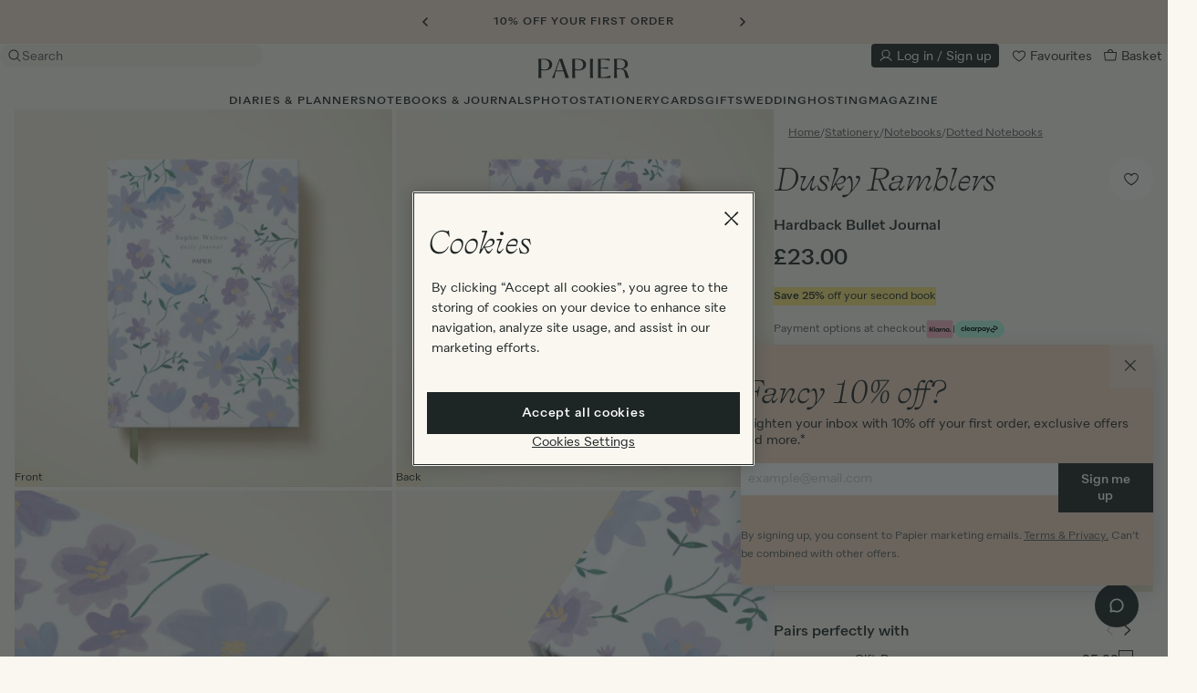

--- FILE ---
content_type: text/html; charset=utf-8
request_url: https://www.papier.com/shipping/calculator/pdp_estimate/13504/1
body_size: 1075
content:
<turbo-frame id="estimated-delivery">
  <div
    class="typeset-7 text-center ab-test-187 ab-test-variant-1"
    data-controller="shipping-calculator"
    data-shipping-calculator-quantity-value="1"
  >
    <p>
      Arrives by <span class="typeset-10">Saturday 24th Jan</span> with Standard Tracked.
      <button
        data
        class="underline cursor-pointer bg-transparent p-0"
        data-action="click->shipping-calculator#openDrawer"
      >
        Faster options available
      </button>
    </p>
  </div>
  <div
    class="typeset-7 text-center ab-test-187 ab-test-variant-2"
    data-controller="shipping-calculator"
    data-shipping-calculator-quantity-value="1"
  >
    <p>
      Made to order - printed and shipped by
      <button
        data
        class="typeset-10 underline cursor-pointer bg-transparent p-0"
        data-action="click->shipping-calculator#openDrawer"
      >
        Thursday 22nd Jan
      </button>
    </p>
  </div>

  <div
    class="typeset-7 text-center ab-test-187 ab-test-control"
    data-controller="shipping-calculator"
    data-shipping-calculator-quantity-value="1"
  >
    <p>
      Order now and get it by
      <button
        data
        class="typeset-10 underline cursor-pointer bg-transparent p-0"
        data-action="click->shipping-calculator#openDrawer"
      >
        Friday 23rd Jan
      </button>
    </p>
  </div>
</turbo-frame>


--- FILE ---
content_type: text/html; charset=utf-8
request_url: https://www.papier.com/recommendations/13504
body_size: 6435
content:
<turbo-frame id="recommended-listings">
    <div class="pdp-recommendations">
      <div
        class="container related-products py-7 js-impression-list recommended-products-container"
        data-situation="recommendations"
        data-listing-id="13504">
        <h3 class="text-center typeset-2 mb-7">
            More wonderful things…
        </h3>
          <div class="products-carousel">
                <div class="carousel-cell px-4 w-1/2 md:w-1/3 lg:w-1/4">
                  <div class="pdp-recommendation">
                      <div class="product relative " data-cs-override-id="listing-51393" data-id="51393" >
      <a class="product-image overflow-hidden aspect-ratio-1x1" href="/delftware-51393">
        <div
          class=" absolute bottom-3 sm:bottom-4 right-3 sm:right-4 z-1 favourite-listing-container js-favourite-container flex items-center justify-center text-paper-6 cursor-pointer"
          data-id="51393"
          data-analytics-id="51393"
          data-type="Product"
          data-price="23.0"
          data-name="Delftware"
          data-currency="GBP"
          data-favourites-target="faveheart">
            <svg class="icon-faveheart" xmlns="http://www.w3.org/2000/svg" width="18" height="18" fill="currentColor" viewBox="0 0 256 256"><path d="M178,40c-20.65,0-38.73,8.88-50,23.89C116.73,48.88,98.65,40,78,40a62.07,62.07,0,0,0-62,62c0,70,103.79,126.66,108.21,129a8,8,0,0,0,7.58,0C136.21,228.66,240,172,240,102A62.07,62.07,0,0,0,178,40ZM128,214.8C109.74,204.16,32,155.69,32,102A46.06,46.06,0,0,1,78,56c19.45,0,35.78,10.36,42.6,27a8,8,0,0,0,14.8,0c6.82-16.67,23.15-27,42.6-27a46.06,46.06,0,0,1,46,46C224,155.61,146.24,204.15,128,214.8Z"></path></svg>
<svg class="icon-faveheart-filled" xmlns="http://www.w3.org/2000/svg" width="18" height="18" viewBox="0 0 256 256"><path d="M240,102c0,70-103.79,126.66-108.21,129a8,8,0,0,1-7.58,0C119.79,228.66,16,172,16,102A62.07,62.07,0,0,1,78,40c20.65,0,38.73,8.88,50,23.89C139.27,48.88,157.35,40,178,40A62.07,62.07,0,0,1,240,102Z"/></svg>

        </div>
          <img
            src="https://papier.imgix.net/https%3A%2F%2Fwww.papier.com%2Ftemplated_image%2F20%2F1726577825%2F1757680579%2F51393.jpg?ixlib=rb-3.2.1&amp;w=352&amp;h=352&amp;auto=format%2Ccompress&amp;s=cccc9b883454b7abea60f7b55793be3c"
            sizes="
              (min-width: 1280px) 288px,
              (min-width: 992px) 211px,
              (min-width: 640px) 280px,
              calc(100vw - 32px)"
            alt="Delftware"
            srcset="
              https://papier.imgix.net/https%3A%2F%2Fwww.papier.com%2Ftemplated_image%2F20%2F1726577825%2F1757680579%2F51393.jpg?ixlib=rb-3.2.1&amp;w=352&amp;h=352&amp;auto=format%2Ccompress&amp;s=cccc9b883454b7abea60f7b55793be3c 352w,
              https://papier.imgix.net/https%3A%2F%2Fwww.papier.com%2Ftemplated_image%2F20%2F1726577825%2F1757680579%2F51393.jpg?ixlib=rb-3.2.1&amp;w=211&amp;h=211&amp;auto=format%2Ccompress&amp;s=ada0fe262886fac59ac8ec796a86b7b0 211w,
              https://papier.imgix.net/https%3A%2F%2Fwww.papier.com%2Ftemplated_image%2F20%2F1726577825%2F1757680579%2F51393.jpg?ixlib=rb-3.2.1&amp;w=261&amp;h=261&amp;auto=format%2Ccompress&amp;s=64286bc300e8bee33d90e11a04299293 261w,
              https://papier.imgix.net/https%3A%2F%2Fwww.papier.com%2Ftemplated_image%2F20%2F1726577825%2F1757680579%2F51393.jpg?ixlib=rb-3.2.1&amp;w=604&amp;h=604&amp;auto=format%2Ccompress&amp;s=b8173ff93224118ec08fad07cce0a960 604w,
              https://papier.imgix.net/https%3A%2F%2Fwww.papier.com%2Ftemplated_image%2F20%2F1726577825%2F1757680579%2F51393.jpg?ixlib=rb-3.2.1&amp;w=422&amp;h=422&amp;auto=format%2Ccompress&amp;s=134d5270e817766e2b1e49e41c867035 422w,
              https://papier.imgix.net/https%3A%2F%2Fwww.papier.com%2Ftemplated_image%2F20%2F1726577825%2F1757680579%2F51393.jpg?ixlib=rb-3.2.1&amp;w=532&amp;h=532&amp;auto=format%2Ccompress&amp;s=edee74d5b2643c13674139ed923c7254 532w"
            class="img-responsive w-full aspect-ratio-1x1 product-image-url absolute pin main-product-image-url"
            loading="lazy" />

            <img
              src="https://papier.imgix.net/https%3A%2F%2Fwww.papier.com%2Ftemplated_image%2F31%2F1726577825%2F1757680579%2F51393.jpg?ixlib=rb-3.2.1&amp;w=352&amp;h=352&amp;auto=format%2Ccompress&amp;s=b7fe13167c304b8980c869aae2dff26c"
              sizes="
              (min-width: 1280px) 288px,
              (min-width: 992px) 211px,
              (min-width: 640px) 280px,
              calc(100vw - 32px)"
              alt="Delftware"
              height="500"
              width="500"
              srcset="
              https://papier.imgix.net/https%3A%2F%2Fwww.papier.com%2Ftemplated_image%2F31%2F1726577825%2F1757680579%2F51393.jpg?ixlib=rb-3.2.1&amp;w=352&amp;h=352&amp;auto=format%2Ccompress&amp;s=b7fe13167c304b8980c869aae2dff26c 352w,
              https://papier.imgix.net/https%3A%2F%2Fwww.papier.com%2Ftemplated_image%2F31%2F1726577825%2F1757680579%2F51393.jpg?ixlib=rb-3.2.1&amp;w=211&amp;h=211&amp;auto=format%2Ccompress&amp;s=b75bc1d48d3df8d645d381e61a686132 211w,
              https://papier.imgix.net/https%3A%2F%2Fwww.papier.com%2Ftemplated_image%2F31%2F1726577825%2F1757680579%2F51393.jpg?ixlib=rb-3.2.1&amp;w=261&amp;h=261&amp;auto=format%2Ccompress&amp;s=a0a2b522476cdb36406ccc727ad97062 261w,
              https://papier.imgix.net/https%3A%2F%2Fwww.papier.com%2Ftemplated_image%2F31%2F1726577825%2F1757680579%2F51393.jpg?ixlib=rb-3.2.1&amp;w=604&amp;h=604&amp;auto=format%2Ccompress&amp;s=1ac8dbdc44fe4588fa05dbbb7a5b22e0 604w,
              https://papier.imgix.net/https%3A%2F%2Fwww.papier.com%2Ftemplated_image%2F31%2F1726577825%2F1757680579%2F51393.jpg?ixlib=rb-3.2.1&amp;w=422&amp;h=422&amp;auto=format%2Ccompress&amp;s=c100f785d9564f1246d131fdea922326 422w,
              https://papier.imgix.net/https%3A%2F%2Fwww.papier.com%2Ftemplated_image%2F31%2F1726577825%2F1757680579%2F51393.jpg?ixlib=rb-3.2.1&amp;w=532&amp;h=532&amp;auto=format%2Ccompress&amp;s=70dac7aa010b0921086773ade9dadb7b 532w"
              class="img-responsive w-full aspect-ratio-1x1 product-image-url absolute pin hover-image-url"
              loading="lazy" />
</a>

      <a class="flex items-center h-7 bg-paper-4 dynamic-bundle-plp-button hidden" href="/delftware-51393">
        <p class="w-full text-ink text-center underline">
            Choose your designs
          </p>
</a>

        <div class="block listing-info sm:flex flex-col">
        <div class="flex items-start justify-between">
          <div class="ellipsis">
            <h4 class="product-name typeset-6 mb-1"><a href="/delftware-51393">Delftware</a></h4>
            <h5 class="product-type-name typeset-7 whitespace-normal">Hardback Bullet Journal</h5>
              <div class="product-price--below md:hidden flex-wrap-reverse items-center">
                  <h5 class="typeset-6 flex-no-shrink">£23.00</h5>
              </div>
          </div>
            <div class="product-price--right md:block hidden text-right mt-3 ml-2">
                <h5 class="typeset-6 flex-no-shrink">£23.00</h5>
            </div>
        </div>

          <ul class="product-swatches list-unstyled flex flex-wrap items-center mt-3 -ml-2">
              <li class="swatch relative p-2 cursor-pointer" data-href="/delftware-52938" data-slug="delftware-52938" data-image-url="https://papier.imgix.net/https%3A%2F%2Fwww.papier.com%2Ftemplated_image%2F20%2F1726577825%2F1757680580%2F52938.jpg?ixlib=rb-3.2.1&amp;w=352&amp;h=352&amp;auto=format%2Ccompress&amp;s=29b57341d500b55f02ae3e13af483887" data-index="0" data-id="52938" data-analytics-id="52938" data-type="Product" data-event="Clicked Colour Swatch on PLP ">
                <div class="h-4 w-4 br-circle" style="background-color: #a3c0ae;"></div>
              </li>
              <li class="swatch relative p-2 cursor-pointer" data-href="/delftware-52932" data-slug="delftware-52932" data-image-url="https://papier.imgix.net/https%3A%2F%2Fwww.papier.com%2Ftemplated_image%2F20%2F1726577825%2F1757680580%2F52932.jpg?ixlib=rb-3.2.1&amp;w=352&amp;h=352&amp;auto=format%2Ccompress&amp;s=28ac6b6030745bc5e13b45f4f10a2efe" data-index="1" data-id="52932" data-analytics-id="52932" data-type="Product" data-event="Clicked Colour Swatch on PLP ">
                <div class="h-4 w-4 br-circle" style="background-color: #14377d;"></div>
              </li>
              <li class="swatch relative p-2 cursor-pointer active" data-href="/delftware-51393" data-slug="delftware-51393" data-image-url="https://papier.imgix.net/https%3A%2F%2Fwww.papier.com%2Ftemplated_image%2F20%2F1726577825%2F1757680579%2F51393.jpg?ixlib=rb-3.2.1&amp;w=352&amp;h=352&amp;auto=format%2Ccompress&amp;s=cccc9b883454b7abea60f7b55793be3c" data-index="2" data-id="51393" data-analytics-id="51393" data-type="Product" data-event="Clicked Colour Swatch on PLP ">
                <div class="h-4 w-4 br-circle" style="background-color: #d1cdde;"></div>
              </li>
          </ul>


      </div>
  </div>

                  </div>
                </div>
                <div class="carousel-cell px-4 w-1/2 md:w-1/3 lg:w-1/4">
                  <div class="pdp-recommendation">
                      <div class="product relative " data-cs-override-id="listing-51399" data-id="51399" >
      <a class="product-image overflow-hidden aspect-ratio-1x1" href="/italian-summer-51399">
        <div
          class=" absolute bottom-3 sm:bottom-4 right-3 sm:right-4 z-1 favourite-listing-container js-favourite-container flex items-center justify-center text-paper-6 cursor-pointer"
          data-id="51399"
          data-analytics-id="51399"
          data-type="Product"
          data-price="23.0"
          data-name="Italian Summer"
          data-currency="GBP"
          data-favourites-target="faveheart">
            <svg class="icon-faveheart" xmlns="http://www.w3.org/2000/svg" width="18" height="18" fill="currentColor" viewBox="0 0 256 256"><path d="M178,40c-20.65,0-38.73,8.88-50,23.89C116.73,48.88,98.65,40,78,40a62.07,62.07,0,0,0-62,62c0,70,103.79,126.66,108.21,129a8,8,0,0,0,7.58,0C136.21,228.66,240,172,240,102A62.07,62.07,0,0,0,178,40ZM128,214.8C109.74,204.16,32,155.69,32,102A46.06,46.06,0,0,1,78,56c19.45,0,35.78,10.36,42.6,27a8,8,0,0,0,14.8,0c6.82-16.67,23.15-27,42.6-27a46.06,46.06,0,0,1,46,46C224,155.61,146.24,204.15,128,214.8Z"></path></svg>
<svg class="icon-faveheart-filled" xmlns="http://www.w3.org/2000/svg" width="18" height="18" viewBox="0 0 256 256"><path d="M240,102c0,70-103.79,126.66-108.21,129a8,8,0,0,1-7.58,0C119.79,228.66,16,172,16,102A62.07,62.07,0,0,1,78,40c20.65,0,38.73,8.88,50,23.89C139.27,48.88,157.35,40,178,40A62.07,62.07,0,0,1,240,102Z"/></svg>

        </div>
          <img
            src="https://papier.imgix.net/https%3A%2F%2Fwww.papier.com%2Ftemplated_image%2F20%2F1726577825%2F1757680579%2F51399.jpg?ixlib=rb-3.2.1&amp;w=352&amp;h=352&amp;auto=format%2Ccompress&amp;s=8557bd62cc94a1910acdedf8b78a972d"
            sizes="
              (min-width: 1280px) 288px,
              (min-width: 992px) 211px,
              (min-width: 640px) 280px,
              calc(100vw - 32px)"
            alt="Italian Summer"
            srcset="
              https://papier.imgix.net/https%3A%2F%2Fwww.papier.com%2Ftemplated_image%2F20%2F1726577825%2F1757680579%2F51399.jpg?ixlib=rb-3.2.1&amp;w=352&amp;h=352&amp;auto=format%2Ccompress&amp;s=8557bd62cc94a1910acdedf8b78a972d 352w,
              https://papier.imgix.net/https%3A%2F%2Fwww.papier.com%2Ftemplated_image%2F20%2F1726577825%2F1757680579%2F51399.jpg?ixlib=rb-3.2.1&amp;w=211&amp;h=211&amp;auto=format%2Ccompress&amp;s=abba41c3ceae65f1054a69af15f513b7 211w,
              https://papier.imgix.net/https%3A%2F%2Fwww.papier.com%2Ftemplated_image%2F20%2F1726577825%2F1757680579%2F51399.jpg?ixlib=rb-3.2.1&amp;w=261&amp;h=261&amp;auto=format%2Ccompress&amp;s=2ad5a47a4315767e35678ad68f836c12 261w,
              https://papier.imgix.net/https%3A%2F%2Fwww.papier.com%2Ftemplated_image%2F20%2F1726577825%2F1757680579%2F51399.jpg?ixlib=rb-3.2.1&amp;w=604&amp;h=604&amp;auto=format%2Ccompress&amp;s=915eaca9f4201cab149ec9d4295263e8 604w,
              https://papier.imgix.net/https%3A%2F%2Fwww.papier.com%2Ftemplated_image%2F20%2F1726577825%2F1757680579%2F51399.jpg?ixlib=rb-3.2.1&amp;w=422&amp;h=422&amp;auto=format%2Ccompress&amp;s=817f54ea1cb68397177c99b7576eb9b3 422w,
              https://papier.imgix.net/https%3A%2F%2Fwww.papier.com%2Ftemplated_image%2F20%2F1726577825%2F1757680579%2F51399.jpg?ixlib=rb-3.2.1&amp;w=532&amp;h=532&amp;auto=format%2Ccompress&amp;s=a50cb51c6eb5585aa9583057986c586a 532w"
            class="img-responsive w-full aspect-ratio-1x1 product-image-url absolute pin main-product-image-url"
            loading="lazy" />

            <img
              src="https://papier.imgix.net/https%3A%2F%2Fwww.papier.com%2Ftemplated_image%2F31%2F1726577825%2F1757680579%2F51399.jpg?ixlib=rb-3.2.1&amp;w=352&amp;h=352&amp;auto=format%2Ccompress&amp;s=8f646a95587e1e55d599ff98a6f3f890"
              sizes="
              (min-width: 1280px) 288px,
              (min-width: 992px) 211px,
              (min-width: 640px) 280px,
              calc(100vw - 32px)"
              alt="Italian Summer"
              height="500"
              width="500"
              srcset="
              https://papier.imgix.net/https%3A%2F%2Fwww.papier.com%2Ftemplated_image%2F31%2F1726577825%2F1757680579%2F51399.jpg?ixlib=rb-3.2.1&amp;w=352&amp;h=352&amp;auto=format%2Ccompress&amp;s=8f646a95587e1e55d599ff98a6f3f890 352w,
              https://papier.imgix.net/https%3A%2F%2Fwww.papier.com%2Ftemplated_image%2F31%2F1726577825%2F1757680579%2F51399.jpg?ixlib=rb-3.2.1&amp;w=211&amp;h=211&amp;auto=format%2Ccompress&amp;s=43131c0b9b4c9ef1f1472f53b4189253 211w,
              https://papier.imgix.net/https%3A%2F%2Fwww.papier.com%2Ftemplated_image%2F31%2F1726577825%2F1757680579%2F51399.jpg?ixlib=rb-3.2.1&amp;w=261&amp;h=261&amp;auto=format%2Ccompress&amp;s=8855cd3fd1ecca4f68af592cb0d70ca1 261w,
              https://papier.imgix.net/https%3A%2F%2Fwww.papier.com%2Ftemplated_image%2F31%2F1726577825%2F1757680579%2F51399.jpg?ixlib=rb-3.2.1&amp;w=604&amp;h=604&amp;auto=format%2Ccompress&amp;s=a95ff89696a4842dbab3c6c232e227ac 604w,
              https://papier.imgix.net/https%3A%2F%2Fwww.papier.com%2Ftemplated_image%2F31%2F1726577825%2F1757680579%2F51399.jpg?ixlib=rb-3.2.1&amp;w=422&amp;h=422&amp;auto=format%2Ccompress&amp;s=628c25c9e61bcc2b2fbc75f73be3ca36 422w,
              https://papier.imgix.net/https%3A%2F%2Fwww.papier.com%2Ftemplated_image%2F31%2F1726577825%2F1757680579%2F51399.jpg?ixlib=rb-3.2.1&amp;w=532&amp;h=532&amp;auto=format%2Ccompress&amp;s=1921d93b6b6abf732bc995b0021c4ad5 532w"
              class="img-responsive w-full aspect-ratio-1x1 product-image-url absolute pin hover-image-url"
              loading="lazy" />
</a>

      <a class="flex items-center h-7 bg-paper-4 dynamic-bundle-plp-button hidden" href="/italian-summer-51399">
        <p class="w-full text-ink text-center underline">
            Choose your designs
          </p>
</a>

        <div class="block listing-info sm:flex flex-col">
        <div class="flex items-start justify-between">
          <div class="ellipsis">
            <h4 class="product-name typeset-6 mb-1"><a href="/italian-summer-51399">Italian Summer</a></h4>
            <h5 class="product-type-name typeset-7 whitespace-normal">Hardback Bullet Journal</h5>
              <div class="product-price--below md:hidden flex-wrap-reverse items-center">
                  <h5 class="typeset-6 flex-no-shrink">£23.00</h5>
              </div>
          </div>
            <div class="product-price--right md:block hidden text-right mt-3 ml-2">
                <h5 class="typeset-6 flex-no-shrink">£23.00</h5>
            </div>
        </div>

          <ul class="product-swatches list-unstyled flex flex-wrap items-center mt-3 -ml-2">
              <li class="swatch relative p-2 cursor-pointer" data-href="/italian-summer-47632" data-slug="italian-summer-47632" data-image-url="https://papier.imgix.net/https%3A%2F%2Fwww.papier.com%2Ftemplated_image%2F20%2F1726577825%2F1757680578%2F47632.jpg?ixlib=rb-3.2.1&amp;w=352&amp;h=352&amp;auto=format%2Ccompress&amp;s=f08da61af500604566215a289d9e4035" data-index="0" data-id="47632" data-analytics-id="47632" data-type="Product" data-event="Clicked Colour Swatch on PLP ">
                <div class="h-4 w-4 br-circle" style="background-color: #a3c0ae;"></div>
              </li>
              <li class="swatch relative p-2 cursor-pointer" data-href="/italian-summer-45733" data-slug="italian-summer-45733" data-image-url="https://papier.imgix.net/https%3A%2F%2Fwww.papier.com%2Ftemplated_image%2F20%2F1726577825%2F1757680577%2F45733.jpg?ixlib=rb-3.2.1&amp;w=352&amp;h=352&amp;auto=format%2Ccompress&amp;s=cb070239bab97c3d643bc5e77716e016" data-index="1" data-id="45733" data-analytics-id="45733" data-type="Product" data-event="Clicked Colour Swatch on PLP ">
                <div class="h-4 w-4 br-circle" style="background-color: #6ab2c3;"></div>
              </li>
              <li class="swatch relative p-2 cursor-pointer active" data-href="/italian-summer-51399" data-slug="italian-summer-51399" data-image-url="https://papier.imgix.net/https%3A%2F%2Fwww.papier.com%2Ftemplated_image%2F20%2F1726577825%2F1757680579%2F51399.jpg?ixlib=rb-3.2.1&amp;w=352&amp;h=352&amp;auto=format%2Ccompress&amp;s=8557bd62cc94a1910acdedf8b78a972d" data-index="2" data-id="51399" data-analytics-id="51399" data-type="Product" data-event="Clicked Colour Swatch on PLP ">
                <div class="h-4 w-4 br-circle" style="background-color: #d1cdde;"></div>
              </li>
              <li class="swatch relative p-2 cursor-pointer" data-href="/italian-summer-45730" data-slug="italian-summer-45730" data-image-url="https://papier.imgix.net/https%3A%2F%2Fwww.papier.com%2Ftemplated_image%2F20%2F1726577825%2F1757680577%2F45730.jpg?ixlib=rb-3.2.1&amp;w=352&amp;h=352&amp;auto=format%2Ccompress&amp;s=e46ba66bba92405abb49a73f47e2c943" data-index="3" data-id="45730" data-analytics-id="45730" data-type="Product" data-event="Clicked Colour Swatch on PLP ">
                <div class="h-4 w-4 br-circle" style="background-color: #f5dce2;"></div>
              </li>
          </ul>


      </div>
  </div>

                  </div>
                </div>
                <div class="carousel-cell px-4 w-1/2 md:w-1/3 lg:w-1/4">
                  <div class="pdp-recommendation">
                      <div class="product relative " data-cs-override-id="listing-51554" data-id="51554" >
      <a class="product-image overflow-hidden aspect-ratio-1x1" href="/dasik-51554">
        <div
          class=" absolute bottom-3 sm:bottom-4 right-3 sm:right-4 z-1 favourite-listing-container js-favourite-container flex items-center justify-center text-paper-6 cursor-pointer"
          data-id="51554"
          data-analytics-id="51554"
          data-type="Product"
          data-price="23.0"
          data-name="Dasik"
          data-currency="GBP"
          data-favourites-target="faveheart">
            <svg class="icon-faveheart" xmlns="http://www.w3.org/2000/svg" width="18" height="18" fill="currentColor" viewBox="0 0 256 256"><path d="M178,40c-20.65,0-38.73,8.88-50,23.89C116.73,48.88,98.65,40,78,40a62.07,62.07,0,0,0-62,62c0,70,103.79,126.66,108.21,129a8,8,0,0,0,7.58,0C136.21,228.66,240,172,240,102A62.07,62.07,0,0,0,178,40ZM128,214.8C109.74,204.16,32,155.69,32,102A46.06,46.06,0,0,1,78,56c19.45,0,35.78,10.36,42.6,27a8,8,0,0,0,14.8,0c6.82-16.67,23.15-27,42.6-27a46.06,46.06,0,0,1,46,46C224,155.61,146.24,204.15,128,214.8Z"></path></svg>
<svg class="icon-faveheart-filled" xmlns="http://www.w3.org/2000/svg" width="18" height="18" viewBox="0 0 256 256"><path d="M240,102c0,70-103.79,126.66-108.21,129a8,8,0,0,1-7.58,0C119.79,228.66,16,172,16,102A62.07,62.07,0,0,1,78,40c20.65,0,38.73,8.88,50,23.89C139.27,48.88,157.35,40,178,40A62.07,62.07,0,0,1,240,102Z"/></svg>

        </div>
          <img
            src="https://papier.imgix.net/https%3A%2F%2Fwww.papier.com%2Ftemplated_image%2F20%2F1726577825%2F1757680579%2F51554.jpg?ixlib=rb-3.2.1&amp;w=352&amp;h=352&amp;auto=format%2Ccompress&amp;s=49bff8ed4856de04e060c4254918eec8"
            sizes="
              (min-width: 1280px) 288px,
              (min-width: 992px) 211px,
              (min-width: 640px) 280px,
              calc(100vw - 32px)"
            alt="Dasik"
            srcset="
              https://papier.imgix.net/https%3A%2F%2Fwww.papier.com%2Ftemplated_image%2F20%2F1726577825%2F1757680579%2F51554.jpg?ixlib=rb-3.2.1&amp;w=352&amp;h=352&amp;auto=format%2Ccompress&amp;s=49bff8ed4856de04e060c4254918eec8 352w,
              https://papier.imgix.net/https%3A%2F%2Fwww.papier.com%2Ftemplated_image%2F20%2F1726577825%2F1757680579%2F51554.jpg?ixlib=rb-3.2.1&amp;w=211&amp;h=211&amp;auto=format%2Ccompress&amp;s=eee8ea976c5a1ece359d1d9061d10664 211w,
              https://papier.imgix.net/https%3A%2F%2Fwww.papier.com%2Ftemplated_image%2F20%2F1726577825%2F1757680579%2F51554.jpg?ixlib=rb-3.2.1&amp;w=261&amp;h=261&amp;auto=format%2Ccompress&amp;s=ddf069becb144b082401b5c65b479bd8 261w,
              https://papier.imgix.net/https%3A%2F%2Fwww.papier.com%2Ftemplated_image%2F20%2F1726577825%2F1757680579%2F51554.jpg?ixlib=rb-3.2.1&amp;w=604&amp;h=604&amp;auto=format%2Ccompress&amp;s=fabdd073ed803e6bfb1a52814163b0c5 604w,
              https://papier.imgix.net/https%3A%2F%2Fwww.papier.com%2Ftemplated_image%2F20%2F1726577825%2F1757680579%2F51554.jpg?ixlib=rb-3.2.1&amp;w=422&amp;h=422&amp;auto=format%2Ccompress&amp;s=ea8be70a9a42c56a261191f9c99a6324 422w,
              https://papier.imgix.net/https%3A%2F%2Fwww.papier.com%2Ftemplated_image%2F20%2F1726577825%2F1757680579%2F51554.jpg?ixlib=rb-3.2.1&amp;w=532&amp;h=532&amp;auto=format%2Ccompress&amp;s=aec98d2a7d464d2c971edf5f123edc60 532w"
            class="img-responsive w-full aspect-ratio-1x1 product-image-url absolute pin main-product-image-url"
            loading="lazy" />

            <img
              src="https://papier.imgix.net/https%3A%2F%2Fwww.papier.com%2Ftemplated_image%2F31%2F1726577825%2F1757680579%2F51554.jpg?ixlib=rb-3.2.1&amp;w=352&amp;h=352&amp;auto=format%2Ccompress&amp;s=784fd91f10896bc9f554e5108e35ea12"
              sizes="
              (min-width: 1280px) 288px,
              (min-width: 992px) 211px,
              (min-width: 640px) 280px,
              calc(100vw - 32px)"
              alt="Dasik"
              height="500"
              width="500"
              srcset="
              https://papier.imgix.net/https%3A%2F%2Fwww.papier.com%2Ftemplated_image%2F31%2F1726577825%2F1757680579%2F51554.jpg?ixlib=rb-3.2.1&amp;w=352&amp;h=352&amp;auto=format%2Ccompress&amp;s=784fd91f10896bc9f554e5108e35ea12 352w,
              https://papier.imgix.net/https%3A%2F%2Fwww.papier.com%2Ftemplated_image%2F31%2F1726577825%2F1757680579%2F51554.jpg?ixlib=rb-3.2.1&amp;w=211&amp;h=211&amp;auto=format%2Ccompress&amp;s=1982f5d2c275c7cda96b419c893abd2d 211w,
              https://papier.imgix.net/https%3A%2F%2Fwww.papier.com%2Ftemplated_image%2F31%2F1726577825%2F1757680579%2F51554.jpg?ixlib=rb-3.2.1&amp;w=261&amp;h=261&amp;auto=format%2Ccompress&amp;s=5cd1a61032e0e0e3ab14b5705068a757 261w,
              https://papier.imgix.net/https%3A%2F%2Fwww.papier.com%2Ftemplated_image%2F31%2F1726577825%2F1757680579%2F51554.jpg?ixlib=rb-3.2.1&amp;w=604&amp;h=604&amp;auto=format%2Ccompress&amp;s=961cf13ff2b3d1c872b9aec8595d2779 604w,
              https://papier.imgix.net/https%3A%2F%2Fwww.papier.com%2Ftemplated_image%2F31%2F1726577825%2F1757680579%2F51554.jpg?ixlib=rb-3.2.1&amp;w=422&amp;h=422&amp;auto=format%2Ccompress&amp;s=1f8ef0022027d0607c9d8c0acb3d9603 422w,
              https://papier.imgix.net/https%3A%2F%2Fwww.papier.com%2Ftemplated_image%2F31%2F1726577825%2F1757680579%2F51554.jpg?ixlib=rb-3.2.1&amp;w=532&amp;h=532&amp;auto=format%2Ccompress&amp;s=81047beb4f631d291809665739391079 532w"
              class="img-responsive w-full aspect-ratio-1x1 product-image-url absolute pin hover-image-url"
              loading="lazy" />
</a>

      <a class="flex items-center h-7 bg-paper-4 dynamic-bundle-plp-button hidden" href="/dasik-51554">
        <p class="w-full text-ink text-center underline">
            Choose your designs
          </p>
</a>

        <div class="block listing-info sm:flex flex-col">
        <div class="flex items-start justify-between">
          <div class="ellipsis">
            <h4 class="product-name typeset-6 mb-1"><a href="/dasik-51554">Dasik</a></h4>
            <h5 class="product-type-name typeset-7 whitespace-normal">Hardback Bullet Journal</h5>
              <div class="product-price--below md:hidden flex-wrap-reverse items-center">
                  <h5 class="typeset-6 flex-no-shrink">£23.00</h5>
              </div>
          </div>
            <div class="product-price--right md:block hidden text-right mt-3 ml-2">
                <h5 class="typeset-6 flex-no-shrink">£23.00</h5>
            </div>
        </div>

          <ul class="product-swatches list-unstyled flex flex-wrap items-center mt-3 -ml-2">
              <li class="swatch relative p-2 cursor-pointer" data-href="/dasik-51549" data-slug="dasik-51549" data-image-url="https://papier.imgix.net/https%3A%2F%2Fwww.papier.com%2Ftemplated_image%2F20%2F1726577825%2F1757680579%2F51549.jpg?ixlib=rb-3.2.1&amp;w=352&amp;h=352&amp;auto=format%2Ccompress&amp;s=5e2cdedf4e59cf3effed237a2b6cc6ec" data-index="0" data-id="51549" data-analytics-id="51549" data-type="Product" data-event="Clicked Colour Swatch on PLP ">
                <div class="h-4 w-4 br-circle" style="background-color: #14377d;"></div>
              </li>
              <li class="swatch relative p-2 cursor-pointer active" data-href="/dasik-51554" data-slug="dasik-51554" data-image-url="https://papier.imgix.net/https%3A%2F%2Fwww.papier.com%2Ftemplated_image%2F20%2F1726577825%2F1757680579%2F51554.jpg?ixlib=rb-3.2.1&amp;w=352&amp;h=352&amp;auto=format%2Ccompress&amp;s=49bff8ed4856de04e060c4254918eec8" data-index="1" data-id="51554" data-analytics-id="51554" data-type="Product" data-event="Clicked Colour Swatch on PLP ">
                <div class="h-4 w-4 br-circle" style="background-color: #d1cdde;"></div>
              </li>
          </ul>


      </div>
  </div>

                  </div>
                </div>
                <div class="carousel-cell px-4 w-1/2 md:w-1/3 lg:w-1/4">
                  <div class="pdp-recommendation">
                      <div class="product relative " data-cs-override-id="listing-37256" data-id="37256" >
      <a class="product-image overflow-hidden aspect-ratio-1x1" href="/cornflower-37256">
        <div
          class=" absolute bottom-3 sm:bottom-4 right-3 sm:right-4 z-1 favourite-listing-container js-favourite-container flex items-center justify-center text-paper-6 cursor-pointer"
          data-id="37256"
          data-analytics-id="37256"
          data-type="Product"
          data-price="23.0"
          data-name="Cornflower"
          data-currency="GBP"
          data-favourites-target="faveheart">
            <svg class="icon-faveheart" xmlns="http://www.w3.org/2000/svg" width="18" height="18" fill="currentColor" viewBox="0 0 256 256"><path d="M178,40c-20.65,0-38.73,8.88-50,23.89C116.73,48.88,98.65,40,78,40a62.07,62.07,0,0,0-62,62c0,70,103.79,126.66,108.21,129a8,8,0,0,0,7.58,0C136.21,228.66,240,172,240,102A62.07,62.07,0,0,0,178,40ZM128,214.8C109.74,204.16,32,155.69,32,102A46.06,46.06,0,0,1,78,56c19.45,0,35.78,10.36,42.6,27a8,8,0,0,0,14.8,0c6.82-16.67,23.15-27,42.6-27a46.06,46.06,0,0,1,46,46C224,155.61,146.24,204.15,128,214.8Z"></path></svg>
<svg class="icon-faveheart-filled" xmlns="http://www.w3.org/2000/svg" width="18" height="18" viewBox="0 0 256 256"><path d="M240,102c0,70-103.79,126.66-108.21,129a8,8,0,0,1-7.58,0C119.79,228.66,16,172,16,102A62.07,62.07,0,0,1,78,40c20.65,0,38.73,8.88,50,23.89C139.27,48.88,157.35,40,178,40A62.07,62.07,0,0,1,240,102Z"/></svg>

        </div>
          <img
            src="https://papier.imgix.net/https%3A%2F%2Fwww.papier.com%2Ftemplated_image%2F20%2F1726577825%2F1757680574%2F37256.jpg?ixlib=rb-3.2.1&amp;w=352&amp;h=352&amp;auto=format%2Ccompress&amp;s=af031e1f6bb8b56c16db8635dc9baf0c"
            sizes="
              (min-width: 1280px) 288px,
              (min-width: 992px) 211px,
              (min-width: 640px) 280px,
              calc(100vw - 32px)"
            alt="Cornflower"
            srcset="
              https://papier.imgix.net/https%3A%2F%2Fwww.papier.com%2Ftemplated_image%2F20%2F1726577825%2F1757680574%2F37256.jpg?ixlib=rb-3.2.1&amp;w=352&amp;h=352&amp;auto=format%2Ccompress&amp;s=af031e1f6bb8b56c16db8635dc9baf0c 352w,
              https://papier.imgix.net/https%3A%2F%2Fwww.papier.com%2Ftemplated_image%2F20%2F1726577825%2F1757680574%2F37256.jpg?ixlib=rb-3.2.1&amp;w=211&amp;h=211&amp;auto=format%2Ccompress&amp;s=b6055eb9f272badbb047d0668ddee165 211w,
              https://papier.imgix.net/https%3A%2F%2Fwww.papier.com%2Ftemplated_image%2F20%2F1726577825%2F1757680574%2F37256.jpg?ixlib=rb-3.2.1&amp;w=261&amp;h=261&amp;auto=format%2Ccompress&amp;s=5c2f24199a6f382dd8f63ccbbb44ddb9 261w,
              https://papier.imgix.net/https%3A%2F%2Fwww.papier.com%2Ftemplated_image%2F20%2F1726577825%2F1757680574%2F37256.jpg?ixlib=rb-3.2.1&amp;w=604&amp;h=604&amp;auto=format%2Ccompress&amp;s=441e58e35e1b3b0fef40258955290156 604w,
              https://papier.imgix.net/https%3A%2F%2Fwww.papier.com%2Ftemplated_image%2F20%2F1726577825%2F1757680574%2F37256.jpg?ixlib=rb-3.2.1&amp;w=422&amp;h=422&amp;auto=format%2Ccompress&amp;s=a5d07ce424a61ce05e1b94ee26bc63c9 422w,
              https://papier.imgix.net/https%3A%2F%2Fwww.papier.com%2Ftemplated_image%2F20%2F1726577825%2F1757680574%2F37256.jpg?ixlib=rb-3.2.1&amp;w=532&amp;h=532&amp;auto=format%2Ccompress&amp;s=419feefa12b9b3514482a4321cffbf69 532w"
            class="img-responsive w-full aspect-ratio-1x1 product-image-url absolute pin main-product-image-url"
            loading="lazy" />

            <img
              src="https://papier.imgix.net/https%3A%2F%2Fwww.papier.com%2Ftemplated_image%2F31%2F1726577825%2F1757680574%2F37256.jpg?ixlib=rb-3.2.1&amp;w=352&amp;h=352&amp;auto=format%2Ccompress&amp;s=cdc99792821065b1579215b6aeb90368"
              sizes="
              (min-width: 1280px) 288px,
              (min-width: 992px) 211px,
              (min-width: 640px) 280px,
              calc(100vw - 32px)"
              alt="Cornflower"
              height="500"
              width="500"
              srcset="
              https://papier.imgix.net/https%3A%2F%2Fwww.papier.com%2Ftemplated_image%2F31%2F1726577825%2F1757680574%2F37256.jpg?ixlib=rb-3.2.1&amp;w=352&amp;h=352&amp;auto=format%2Ccompress&amp;s=cdc99792821065b1579215b6aeb90368 352w,
              https://papier.imgix.net/https%3A%2F%2Fwww.papier.com%2Ftemplated_image%2F31%2F1726577825%2F1757680574%2F37256.jpg?ixlib=rb-3.2.1&amp;w=211&amp;h=211&amp;auto=format%2Ccompress&amp;s=89fde12cd45a1b2de598066936923969 211w,
              https://papier.imgix.net/https%3A%2F%2Fwww.papier.com%2Ftemplated_image%2F31%2F1726577825%2F1757680574%2F37256.jpg?ixlib=rb-3.2.1&amp;w=261&amp;h=261&amp;auto=format%2Ccompress&amp;s=4cc54f8769dff2290404677a877d5d2e 261w,
              https://papier.imgix.net/https%3A%2F%2Fwww.papier.com%2Ftemplated_image%2F31%2F1726577825%2F1757680574%2F37256.jpg?ixlib=rb-3.2.1&amp;w=604&amp;h=604&amp;auto=format%2Ccompress&amp;s=57e8db84da388d4dce80809d7b93aafc 604w,
              https://papier.imgix.net/https%3A%2F%2Fwww.papier.com%2Ftemplated_image%2F31%2F1726577825%2F1757680574%2F37256.jpg?ixlib=rb-3.2.1&amp;w=422&amp;h=422&amp;auto=format%2Ccompress&amp;s=f25d8b2c9f73bebe16360df05dc91c30 422w,
              https://papier.imgix.net/https%3A%2F%2Fwww.papier.com%2Ftemplated_image%2F31%2F1726577825%2F1757680574%2F37256.jpg?ixlib=rb-3.2.1&amp;w=532&amp;h=532&amp;auto=format%2Ccompress&amp;s=55dfcb8bdff1a4405ac21d8de6393d23 532w"
              class="img-responsive w-full aspect-ratio-1x1 product-image-url absolute pin hover-image-url"
              loading="lazy" />
</a>

      <a class="flex items-center h-7 bg-paper-4 dynamic-bundle-plp-button hidden" href="/cornflower-37256">
        <p class="w-full text-ink text-center underline">
            Choose your designs
          </p>
</a>

        <div class="block listing-info sm:flex flex-col">
        <div class="flex items-start justify-between">
          <div class="ellipsis">
            <h4 class="product-name typeset-6 mb-1"><a href="/cornflower-37256">Cornflower</a></h4>
              <a class="product-designer typeset-7 mb-1 underline" href="/designers/amy-powney">Amy Powney</a>
            <h5 class="product-type-name typeset-7 whitespace-normal">Hardback Bullet Journal</h5>
              <div class="product-price--below md:hidden flex-wrap-reverse items-center">
                  <h5 class="typeset-6 flex-no-shrink">£23.00</h5>
              </div>
          </div>
            <div class="product-price--right md:block hidden text-right mt-3 ml-2">
                <h5 class="typeset-6 flex-no-shrink">£23.00</h5>
            </div>
        </div>



      </div>
  </div>

                  </div>
                </div>
                <div class="carousel-cell px-4 w-1/2 md:w-1/3 lg:w-1/4">
                  <div class="pdp-recommendation">
                      <div class="product relative " data-cs-override-id="listing-45733" data-id="45733" >
      <a class="product-image overflow-hidden aspect-ratio-1x1" href="/italian-summer-45733">
        <div
          class=" absolute bottom-3 sm:bottom-4 right-3 sm:right-4 z-1 favourite-listing-container js-favourite-container flex items-center justify-center text-paper-6 cursor-pointer"
          data-id="45733"
          data-analytics-id="45733"
          data-type="Product"
          data-price="23.0"
          data-name="Italian Summer"
          data-currency="GBP"
          data-favourites-target="faveheart">
            <svg class="icon-faveheart" xmlns="http://www.w3.org/2000/svg" width="18" height="18" fill="currentColor" viewBox="0 0 256 256"><path d="M178,40c-20.65,0-38.73,8.88-50,23.89C116.73,48.88,98.65,40,78,40a62.07,62.07,0,0,0-62,62c0,70,103.79,126.66,108.21,129a8,8,0,0,0,7.58,0C136.21,228.66,240,172,240,102A62.07,62.07,0,0,0,178,40ZM128,214.8C109.74,204.16,32,155.69,32,102A46.06,46.06,0,0,1,78,56c19.45,0,35.78,10.36,42.6,27a8,8,0,0,0,14.8,0c6.82-16.67,23.15-27,42.6-27a46.06,46.06,0,0,1,46,46C224,155.61,146.24,204.15,128,214.8Z"></path></svg>
<svg class="icon-faveheart-filled" xmlns="http://www.w3.org/2000/svg" width="18" height="18" viewBox="0 0 256 256"><path d="M240,102c0,70-103.79,126.66-108.21,129a8,8,0,0,1-7.58,0C119.79,228.66,16,172,16,102A62.07,62.07,0,0,1,78,40c20.65,0,38.73,8.88,50,23.89C139.27,48.88,157.35,40,178,40A62.07,62.07,0,0,1,240,102Z"/></svg>

        </div>
          <img
            src="https://papier.imgix.net/https%3A%2F%2Fwww.papier.com%2Ftemplated_image%2F20%2F1726577825%2F1757680577%2F45733.jpg?ixlib=rb-3.2.1&amp;w=352&amp;h=352&amp;auto=format%2Ccompress&amp;s=cb070239bab97c3d643bc5e77716e016"
            sizes="
              (min-width: 1280px) 288px,
              (min-width: 992px) 211px,
              (min-width: 640px) 280px,
              calc(100vw - 32px)"
            alt="Italian Summer"
            srcset="
              https://papier.imgix.net/https%3A%2F%2Fwww.papier.com%2Ftemplated_image%2F20%2F1726577825%2F1757680577%2F45733.jpg?ixlib=rb-3.2.1&amp;w=352&amp;h=352&amp;auto=format%2Ccompress&amp;s=cb070239bab97c3d643bc5e77716e016 352w,
              https://papier.imgix.net/https%3A%2F%2Fwww.papier.com%2Ftemplated_image%2F20%2F1726577825%2F1757680577%2F45733.jpg?ixlib=rb-3.2.1&amp;w=211&amp;h=211&amp;auto=format%2Ccompress&amp;s=dbc9515d357d031903d127057dd7c20b 211w,
              https://papier.imgix.net/https%3A%2F%2Fwww.papier.com%2Ftemplated_image%2F20%2F1726577825%2F1757680577%2F45733.jpg?ixlib=rb-3.2.1&amp;w=261&amp;h=261&amp;auto=format%2Ccompress&amp;s=639c56b3f46892606f0e63a5c0d516d8 261w,
              https://papier.imgix.net/https%3A%2F%2Fwww.papier.com%2Ftemplated_image%2F20%2F1726577825%2F1757680577%2F45733.jpg?ixlib=rb-3.2.1&amp;w=604&amp;h=604&amp;auto=format%2Ccompress&amp;s=7013e457d946f6b696c98b54a9817c82 604w,
              https://papier.imgix.net/https%3A%2F%2Fwww.papier.com%2Ftemplated_image%2F20%2F1726577825%2F1757680577%2F45733.jpg?ixlib=rb-3.2.1&amp;w=422&amp;h=422&amp;auto=format%2Ccompress&amp;s=a2b751c55a80930a396dda77da5170d9 422w,
              https://papier.imgix.net/https%3A%2F%2Fwww.papier.com%2Ftemplated_image%2F20%2F1726577825%2F1757680577%2F45733.jpg?ixlib=rb-3.2.1&amp;w=532&amp;h=532&amp;auto=format%2Ccompress&amp;s=0dbbcc65a17821243fe52905c4082ef3 532w"
            class="img-responsive w-full aspect-ratio-1x1 product-image-url absolute pin main-product-image-url"
            loading="lazy" />

            <img
              src="https://papier.imgix.net/https%3A%2F%2Fwww.papier.com%2Ftemplated_image%2F31%2F1726577825%2F1757680577%2F45733.jpg?ixlib=rb-3.2.1&amp;w=352&amp;h=352&amp;auto=format%2Ccompress&amp;s=ae00f34c37d13ab7635792f795974156"
              sizes="
              (min-width: 1280px) 288px,
              (min-width: 992px) 211px,
              (min-width: 640px) 280px,
              calc(100vw - 32px)"
              alt="Italian Summer"
              height="500"
              width="500"
              srcset="
              https://papier.imgix.net/https%3A%2F%2Fwww.papier.com%2Ftemplated_image%2F31%2F1726577825%2F1757680577%2F45733.jpg?ixlib=rb-3.2.1&amp;w=352&amp;h=352&amp;auto=format%2Ccompress&amp;s=ae00f34c37d13ab7635792f795974156 352w,
              https://papier.imgix.net/https%3A%2F%2Fwww.papier.com%2Ftemplated_image%2F31%2F1726577825%2F1757680577%2F45733.jpg?ixlib=rb-3.2.1&amp;w=211&amp;h=211&amp;auto=format%2Ccompress&amp;s=1a36a8762aac6a25c9192e86ceef9d83 211w,
              https://papier.imgix.net/https%3A%2F%2Fwww.papier.com%2Ftemplated_image%2F31%2F1726577825%2F1757680577%2F45733.jpg?ixlib=rb-3.2.1&amp;w=261&amp;h=261&amp;auto=format%2Ccompress&amp;s=615e8b0d0068741664616fb210351675 261w,
              https://papier.imgix.net/https%3A%2F%2Fwww.papier.com%2Ftemplated_image%2F31%2F1726577825%2F1757680577%2F45733.jpg?ixlib=rb-3.2.1&amp;w=604&amp;h=604&amp;auto=format%2Ccompress&amp;s=8798e82b4f72736ed5ca36782adc0053 604w,
              https://papier.imgix.net/https%3A%2F%2Fwww.papier.com%2Ftemplated_image%2F31%2F1726577825%2F1757680577%2F45733.jpg?ixlib=rb-3.2.1&amp;w=422&amp;h=422&amp;auto=format%2Ccompress&amp;s=7f492507738b98db5791790ddc1eb754 422w,
              https://papier.imgix.net/https%3A%2F%2Fwww.papier.com%2Ftemplated_image%2F31%2F1726577825%2F1757680577%2F45733.jpg?ixlib=rb-3.2.1&amp;w=532&amp;h=532&amp;auto=format%2Ccompress&amp;s=e0f8e769d5eea96c7f6c19945696e77a 532w"
              class="img-responsive w-full aspect-ratio-1x1 product-image-url absolute pin hover-image-url"
              loading="lazy" />
</a>

      <a class="flex items-center h-7 bg-paper-4 dynamic-bundle-plp-button hidden" href="/italian-summer-45733">
        <p class="w-full text-ink text-center underline">
            Choose your designs
          </p>
</a>

        <div class="block listing-info sm:flex flex-col">
        <div class="flex items-start justify-between">
          <div class="ellipsis">
            <h4 class="product-name typeset-6 mb-1"><a href="/italian-summer-45733">Italian Summer</a></h4>
            <h5 class="product-type-name typeset-7 whitespace-normal">Hardback Bullet Journal</h5>
              <div class="product-price--below md:hidden flex-wrap-reverse items-center">
                  <h5 class="typeset-6 flex-no-shrink">£23.00</h5>
              </div>
          </div>
            <div class="product-price--right md:block hidden text-right mt-3 ml-2">
                <h5 class="typeset-6 flex-no-shrink">£23.00</h5>
            </div>
        </div>

          <ul class="product-swatches list-unstyled flex flex-wrap items-center mt-3 -ml-2">
              <li class="swatch relative p-2 cursor-pointer" data-href="/italian-summer-47632" data-slug="italian-summer-47632" data-image-url="https://papier.imgix.net/https%3A%2F%2Fwww.papier.com%2Ftemplated_image%2F20%2F1726577825%2F1757680578%2F47632.jpg?ixlib=rb-3.2.1&amp;w=352&amp;h=352&amp;auto=format%2Ccompress&amp;s=f08da61af500604566215a289d9e4035" data-index="0" data-id="47632" data-analytics-id="47632" data-type="Product" data-event="Clicked Colour Swatch on PLP ">
                <div class="h-4 w-4 br-circle" style="background-color: #a3c0ae;"></div>
              </li>
              <li class="swatch relative p-2 cursor-pointer active" data-href="/italian-summer-45733" data-slug="italian-summer-45733" data-image-url="https://papier.imgix.net/https%3A%2F%2Fwww.papier.com%2Ftemplated_image%2F20%2F1726577825%2F1757680577%2F45733.jpg?ixlib=rb-3.2.1&amp;w=352&amp;h=352&amp;auto=format%2Ccompress&amp;s=cb070239bab97c3d643bc5e77716e016" data-index="1" data-id="45733" data-analytics-id="45733" data-type="Product" data-event="Clicked Colour Swatch on PLP ">
                <div class="h-4 w-4 br-circle" style="background-color: #6ab2c3;"></div>
              </li>
              <li class="swatch relative p-2 cursor-pointer" data-href="/italian-summer-51399" data-slug="italian-summer-51399" data-image-url="https://papier.imgix.net/https%3A%2F%2Fwww.papier.com%2Ftemplated_image%2F20%2F1726577825%2F1757680579%2F51399.jpg?ixlib=rb-3.2.1&amp;w=352&amp;h=352&amp;auto=format%2Ccompress&amp;s=8557bd62cc94a1910acdedf8b78a972d" data-index="2" data-id="51399" data-analytics-id="51399" data-type="Product" data-event="Clicked Colour Swatch on PLP ">
                <div class="h-4 w-4 br-circle" style="background-color: #d1cdde;"></div>
              </li>
              <li class="swatch relative p-2 cursor-pointer" data-href="/italian-summer-45730" data-slug="italian-summer-45730" data-image-url="https://papier.imgix.net/https%3A%2F%2Fwww.papier.com%2Ftemplated_image%2F20%2F1726577825%2F1757680577%2F45730.jpg?ixlib=rb-3.2.1&amp;w=352&amp;h=352&amp;auto=format%2Ccompress&amp;s=e46ba66bba92405abb49a73f47e2c943" data-index="3" data-id="45730" data-analytics-id="45730" data-type="Product" data-event="Clicked Colour Swatch on PLP ">
                <div class="h-4 w-4 br-circle" style="background-color: #f5dce2;"></div>
              </li>
          </ul>


      </div>
  </div>

                  </div>
                </div>
                <div class="carousel-cell px-4 w-1/2 md:w-1/3 lg:w-1/4">
                  <div class="pdp-recommendation">
                      <div class="product relative " data-cs-override-id="listing-45730" data-id="45730" >
      <a class="product-image overflow-hidden aspect-ratio-1x1" href="/italian-summer-45730">
        <div
          class=" absolute bottom-3 sm:bottom-4 right-3 sm:right-4 z-1 favourite-listing-container js-favourite-container flex items-center justify-center text-paper-6 cursor-pointer"
          data-id="45730"
          data-analytics-id="45730"
          data-type="Product"
          data-price="23.0"
          data-name="Italian Summer"
          data-currency="GBP"
          data-favourites-target="faveheart">
            <svg class="icon-faveheart" xmlns="http://www.w3.org/2000/svg" width="18" height="18" fill="currentColor" viewBox="0 0 256 256"><path d="M178,40c-20.65,0-38.73,8.88-50,23.89C116.73,48.88,98.65,40,78,40a62.07,62.07,0,0,0-62,62c0,70,103.79,126.66,108.21,129a8,8,0,0,0,7.58,0C136.21,228.66,240,172,240,102A62.07,62.07,0,0,0,178,40ZM128,214.8C109.74,204.16,32,155.69,32,102A46.06,46.06,0,0,1,78,56c19.45,0,35.78,10.36,42.6,27a8,8,0,0,0,14.8,0c6.82-16.67,23.15-27,42.6-27a46.06,46.06,0,0,1,46,46C224,155.61,146.24,204.15,128,214.8Z"></path></svg>
<svg class="icon-faveheart-filled" xmlns="http://www.w3.org/2000/svg" width="18" height="18" viewBox="0 0 256 256"><path d="M240,102c0,70-103.79,126.66-108.21,129a8,8,0,0,1-7.58,0C119.79,228.66,16,172,16,102A62.07,62.07,0,0,1,78,40c20.65,0,38.73,8.88,50,23.89C139.27,48.88,157.35,40,178,40A62.07,62.07,0,0,1,240,102Z"/></svg>

        </div>
          <img
            src="https://papier.imgix.net/https%3A%2F%2Fwww.papier.com%2Ftemplated_image%2F20%2F1726577825%2F1757680577%2F45730.jpg?ixlib=rb-3.2.1&amp;w=352&amp;h=352&amp;auto=format%2Ccompress&amp;s=e46ba66bba92405abb49a73f47e2c943"
            sizes="
              (min-width: 1280px) 288px,
              (min-width: 992px) 211px,
              (min-width: 640px) 280px,
              calc(100vw - 32px)"
            alt="Italian Summer"
            srcset="
              https://papier.imgix.net/https%3A%2F%2Fwww.papier.com%2Ftemplated_image%2F20%2F1726577825%2F1757680577%2F45730.jpg?ixlib=rb-3.2.1&amp;w=352&amp;h=352&amp;auto=format%2Ccompress&amp;s=e46ba66bba92405abb49a73f47e2c943 352w,
              https://papier.imgix.net/https%3A%2F%2Fwww.papier.com%2Ftemplated_image%2F20%2F1726577825%2F1757680577%2F45730.jpg?ixlib=rb-3.2.1&amp;w=211&amp;h=211&amp;auto=format%2Ccompress&amp;s=4bc3de7edb25cd01096da8da0078ad09 211w,
              https://papier.imgix.net/https%3A%2F%2Fwww.papier.com%2Ftemplated_image%2F20%2F1726577825%2F1757680577%2F45730.jpg?ixlib=rb-3.2.1&amp;w=261&amp;h=261&amp;auto=format%2Ccompress&amp;s=8d66a24db8b55c9ce55209207505d0f0 261w,
              https://papier.imgix.net/https%3A%2F%2Fwww.papier.com%2Ftemplated_image%2F20%2F1726577825%2F1757680577%2F45730.jpg?ixlib=rb-3.2.1&amp;w=604&amp;h=604&amp;auto=format%2Ccompress&amp;s=5d35b2c9b48e1c51b303a4cf45ac94ab 604w,
              https://papier.imgix.net/https%3A%2F%2Fwww.papier.com%2Ftemplated_image%2F20%2F1726577825%2F1757680577%2F45730.jpg?ixlib=rb-3.2.1&amp;w=422&amp;h=422&amp;auto=format%2Ccompress&amp;s=732df3dd0ef249c58f780434c9ee6535 422w,
              https://papier.imgix.net/https%3A%2F%2Fwww.papier.com%2Ftemplated_image%2F20%2F1726577825%2F1757680577%2F45730.jpg?ixlib=rb-3.2.1&amp;w=532&amp;h=532&amp;auto=format%2Ccompress&amp;s=5663c769c09a0d895a261b5a9c3d5288 532w"
            class="img-responsive w-full aspect-ratio-1x1 product-image-url absolute pin main-product-image-url"
            loading="lazy" />

            <img
              src="https://papier.imgix.net/https%3A%2F%2Fwww.papier.com%2Ftemplated_image%2F31%2F1726577825%2F1757680577%2F45730.jpg?ixlib=rb-3.2.1&amp;w=352&amp;h=352&amp;auto=format%2Ccompress&amp;s=cae6e016de44f2223a0c53ed3e974272"
              sizes="
              (min-width: 1280px) 288px,
              (min-width: 992px) 211px,
              (min-width: 640px) 280px,
              calc(100vw - 32px)"
              alt="Italian Summer"
              height="500"
              width="500"
              srcset="
              https://papier.imgix.net/https%3A%2F%2Fwww.papier.com%2Ftemplated_image%2F31%2F1726577825%2F1757680577%2F45730.jpg?ixlib=rb-3.2.1&amp;w=352&amp;h=352&amp;auto=format%2Ccompress&amp;s=cae6e016de44f2223a0c53ed3e974272 352w,
              https://papier.imgix.net/https%3A%2F%2Fwww.papier.com%2Ftemplated_image%2F31%2F1726577825%2F1757680577%2F45730.jpg?ixlib=rb-3.2.1&amp;w=211&amp;h=211&amp;auto=format%2Ccompress&amp;s=c55f416ffb93f71682a2646d9af2e36b 211w,
              https://papier.imgix.net/https%3A%2F%2Fwww.papier.com%2Ftemplated_image%2F31%2F1726577825%2F1757680577%2F45730.jpg?ixlib=rb-3.2.1&amp;w=261&amp;h=261&amp;auto=format%2Ccompress&amp;s=9ab9007a1794cbd6e70480266b584d36 261w,
              https://papier.imgix.net/https%3A%2F%2Fwww.papier.com%2Ftemplated_image%2F31%2F1726577825%2F1757680577%2F45730.jpg?ixlib=rb-3.2.1&amp;w=604&amp;h=604&amp;auto=format%2Ccompress&amp;s=70675a32d30a1d1572ab502c5680e24b 604w,
              https://papier.imgix.net/https%3A%2F%2Fwww.papier.com%2Ftemplated_image%2F31%2F1726577825%2F1757680577%2F45730.jpg?ixlib=rb-3.2.1&amp;w=422&amp;h=422&amp;auto=format%2Ccompress&amp;s=e501a7e6433e6cecc51a9b3666e17698 422w,
              https://papier.imgix.net/https%3A%2F%2Fwww.papier.com%2Ftemplated_image%2F31%2F1726577825%2F1757680577%2F45730.jpg?ixlib=rb-3.2.1&amp;w=532&amp;h=532&amp;auto=format%2Ccompress&amp;s=e1bd54613efeb74b668ae7b7698177c4 532w"
              class="img-responsive w-full aspect-ratio-1x1 product-image-url absolute pin hover-image-url"
              loading="lazy" />
</a>

      <a class="flex items-center h-7 bg-paper-4 dynamic-bundle-plp-button hidden" href="/italian-summer-45730">
        <p class="w-full text-ink text-center underline">
            Choose your designs
          </p>
</a>

        <div class="block listing-info sm:flex flex-col">
        <div class="flex items-start justify-between">
          <div class="ellipsis">
            <h4 class="product-name typeset-6 mb-1"><a href="/italian-summer-45730">Italian Summer</a></h4>
            <h5 class="product-type-name typeset-7 whitespace-normal">Hardback Bullet Journal</h5>
              <div class="product-price--below md:hidden flex-wrap-reverse items-center">
                  <h5 class="typeset-6 flex-no-shrink">£23.00</h5>
              </div>
          </div>
            <div class="product-price--right md:block hidden text-right mt-3 ml-2">
                <h5 class="typeset-6 flex-no-shrink">£23.00</h5>
            </div>
        </div>

          <ul class="product-swatches list-unstyled flex flex-wrap items-center mt-3 -ml-2">
              <li class="swatch relative p-2 cursor-pointer" data-href="/italian-summer-47632" data-slug="italian-summer-47632" data-image-url="https://papier.imgix.net/https%3A%2F%2Fwww.papier.com%2Ftemplated_image%2F20%2F1726577825%2F1757680578%2F47632.jpg?ixlib=rb-3.2.1&amp;w=352&amp;h=352&amp;auto=format%2Ccompress&amp;s=f08da61af500604566215a289d9e4035" data-index="0" data-id="47632" data-analytics-id="47632" data-type="Product" data-event="Clicked Colour Swatch on PLP ">
                <div class="h-4 w-4 br-circle" style="background-color: #a3c0ae;"></div>
              </li>
              <li class="swatch relative p-2 cursor-pointer" data-href="/italian-summer-45733" data-slug="italian-summer-45733" data-image-url="https://papier.imgix.net/https%3A%2F%2Fwww.papier.com%2Ftemplated_image%2F20%2F1726577825%2F1757680577%2F45733.jpg?ixlib=rb-3.2.1&amp;w=352&amp;h=352&amp;auto=format%2Ccompress&amp;s=cb070239bab97c3d643bc5e77716e016" data-index="1" data-id="45733" data-analytics-id="45733" data-type="Product" data-event="Clicked Colour Swatch on PLP ">
                <div class="h-4 w-4 br-circle" style="background-color: #6ab2c3;"></div>
              </li>
              <li class="swatch relative p-2 cursor-pointer" data-href="/italian-summer-51399" data-slug="italian-summer-51399" data-image-url="https://papier.imgix.net/https%3A%2F%2Fwww.papier.com%2Ftemplated_image%2F20%2F1726577825%2F1757680579%2F51399.jpg?ixlib=rb-3.2.1&amp;w=352&amp;h=352&amp;auto=format%2Ccompress&amp;s=8557bd62cc94a1910acdedf8b78a972d" data-index="2" data-id="51399" data-analytics-id="51399" data-type="Product" data-event="Clicked Colour Swatch on PLP ">
                <div class="h-4 w-4 br-circle" style="background-color: #d1cdde;"></div>
              </li>
              <li class="swatch relative p-2 cursor-pointer active" data-href="/italian-summer-45730" data-slug="italian-summer-45730" data-image-url="https://papier.imgix.net/https%3A%2F%2Fwww.papier.com%2Ftemplated_image%2F20%2F1726577825%2F1757680577%2F45730.jpg?ixlib=rb-3.2.1&amp;w=352&amp;h=352&amp;auto=format%2Ccompress&amp;s=e46ba66bba92405abb49a73f47e2c943" data-index="3" data-id="45730" data-analytics-id="45730" data-type="Product" data-event="Clicked Colour Swatch on PLP ">
                <div class="h-4 w-4 br-circle" style="background-color: #f5dce2;"></div>
              </li>
          </ul>


      </div>
  </div>

                  </div>
                </div>
                <div class="carousel-cell px-4 w-1/2 md:w-1/3 lg:w-1/4">
                  <div class="pdp-recommendation">
                      <div class="product relative " data-cs-override-id="listing-29463" data-id="29463" >
      <a class="product-image overflow-hidden aspect-ratio-1x1" href="/antique-blue-29463">
        <div
          class=" absolute bottom-3 sm:bottom-4 right-3 sm:right-4 z-1 favourite-listing-container js-favourite-container flex items-center justify-center text-paper-6 cursor-pointer"
          data-id="29463"
          data-analytics-id="29463"
          data-type="Product"
          data-price="23.0"
          data-name="Antique Blue"
          data-currency="GBP"
          data-favourites-target="faveheart">
            <svg class="icon-faveheart" xmlns="http://www.w3.org/2000/svg" width="18" height="18" fill="currentColor" viewBox="0 0 256 256"><path d="M178,40c-20.65,0-38.73,8.88-50,23.89C116.73,48.88,98.65,40,78,40a62.07,62.07,0,0,0-62,62c0,70,103.79,126.66,108.21,129a8,8,0,0,0,7.58,0C136.21,228.66,240,172,240,102A62.07,62.07,0,0,0,178,40ZM128,214.8C109.74,204.16,32,155.69,32,102A46.06,46.06,0,0,1,78,56c19.45,0,35.78,10.36,42.6,27a8,8,0,0,0,14.8,0c6.82-16.67,23.15-27,42.6-27a46.06,46.06,0,0,1,46,46C224,155.61,146.24,204.15,128,214.8Z"></path></svg>
<svg class="icon-faveheart-filled" xmlns="http://www.w3.org/2000/svg" width="18" height="18" viewBox="0 0 256 256"><path d="M240,102c0,70-103.79,126.66-108.21,129a8,8,0,0,1-7.58,0C119.79,228.66,16,172,16,102A62.07,62.07,0,0,1,78,40c20.65,0,38.73,8.88,50,23.89C139.27,48.88,157.35,40,178,40A62.07,62.07,0,0,1,240,102Z"/></svg>

        </div>
          <img
            src="https://papier.imgix.net/https%3A%2F%2Fwww.papier.com%2Ftemplated_image%2F20%2F1726577825%2F1757680573%2F29463.jpg?ixlib=rb-3.2.1&amp;w=352&amp;h=352&amp;auto=format%2Ccompress&amp;s=2033f3e06f86ba289cde01e47c98ff63"
            sizes="
              (min-width: 1280px) 288px,
              (min-width: 992px) 211px,
              (min-width: 640px) 280px,
              calc(100vw - 32px)"
            alt="Antique Blue"
            srcset="
              https://papier.imgix.net/https%3A%2F%2Fwww.papier.com%2Ftemplated_image%2F20%2F1726577825%2F1757680573%2F29463.jpg?ixlib=rb-3.2.1&amp;w=352&amp;h=352&amp;auto=format%2Ccompress&amp;s=2033f3e06f86ba289cde01e47c98ff63 352w,
              https://papier.imgix.net/https%3A%2F%2Fwww.papier.com%2Ftemplated_image%2F20%2F1726577825%2F1757680573%2F29463.jpg?ixlib=rb-3.2.1&amp;w=211&amp;h=211&amp;auto=format%2Ccompress&amp;s=91e3d2352f9e59ebda1dfea6561e5567 211w,
              https://papier.imgix.net/https%3A%2F%2Fwww.papier.com%2Ftemplated_image%2F20%2F1726577825%2F1757680573%2F29463.jpg?ixlib=rb-3.2.1&amp;w=261&amp;h=261&amp;auto=format%2Ccompress&amp;s=5568c9d06fd1d226206698346556ba1c 261w,
              https://papier.imgix.net/https%3A%2F%2Fwww.papier.com%2Ftemplated_image%2F20%2F1726577825%2F1757680573%2F29463.jpg?ixlib=rb-3.2.1&amp;w=604&amp;h=604&amp;auto=format%2Ccompress&amp;s=8e01863bf0ef61742c706ea759877af5 604w,
              https://papier.imgix.net/https%3A%2F%2Fwww.papier.com%2Ftemplated_image%2F20%2F1726577825%2F1757680573%2F29463.jpg?ixlib=rb-3.2.1&amp;w=422&amp;h=422&amp;auto=format%2Ccompress&amp;s=d6324b863b112b4120e8ab1caaed9cc6 422w,
              https://papier.imgix.net/https%3A%2F%2Fwww.papier.com%2Ftemplated_image%2F20%2F1726577825%2F1757680573%2F29463.jpg?ixlib=rb-3.2.1&amp;w=532&amp;h=532&amp;auto=format%2Ccompress&amp;s=788ce5a6fb32e978494741eff7095e40 532w"
            class="img-responsive w-full aspect-ratio-1x1 product-image-url absolute pin main-product-image-url"
            loading="lazy" />

            <img
              src="https://papier.imgix.net/https%3A%2F%2Fwww.papier.com%2Ftemplated_image%2F31%2F1726577825%2F1757680573%2F29463.jpg?ixlib=rb-3.2.1&amp;w=352&amp;h=352&amp;auto=format%2Ccompress&amp;s=8dc1709b5c2f4a9c52584d2208e2adc9"
              sizes="
              (min-width: 1280px) 288px,
              (min-width: 992px) 211px,
              (min-width: 640px) 280px,
              calc(100vw - 32px)"
              alt="Antique Blue"
              height="500"
              width="500"
              srcset="
              https://papier.imgix.net/https%3A%2F%2Fwww.papier.com%2Ftemplated_image%2F31%2F1726577825%2F1757680573%2F29463.jpg?ixlib=rb-3.2.1&amp;w=352&amp;h=352&amp;auto=format%2Ccompress&amp;s=8dc1709b5c2f4a9c52584d2208e2adc9 352w,
              https://papier.imgix.net/https%3A%2F%2Fwww.papier.com%2Ftemplated_image%2F31%2F1726577825%2F1757680573%2F29463.jpg?ixlib=rb-3.2.1&amp;w=211&amp;h=211&amp;auto=format%2Ccompress&amp;s=37c3e016d401dd675b70bd90a804a28e 211w,
              https://papier.imgix.net/https%3A%2F%2Fwww.papier.com%2Ftemplated_image%2F31%2F1726577825%2F1757680573%2F29463.jpg?ixlib=rb-3.2.1&amp;w=261&amp;h=261&amp;auto=format%2Ccompress&amp;s=509ade7723d1e5e99fbd66b761704320 261w,
              https://papier.imgix.net/https%3A%2F%2Fwww.papier.com%2Ftemplated_image%2F31%2F1726577825%2F1757680573%2F29463.jpg?ixlib=rb-3.2.1&amp;w=604&amp;h=604&amp;auto=format%2Ccompress&amp;s=28449bb0012b3098bd557610afd5b355 604w,
              https://papier.imgix.net/https%3A%2F%2Fwww.papier.com%2Ftemplated_image%2F31%2F1726577825%2F1757680573%2F29463.jpg?ixlib=rb-3.2.1&amp;w=422&amp;h=422&amp;auto=format%2Ccompress&amp;s=2300538076ac27a5d10c395e0ea777dd 422w,
              https://papier.imgix.net/https%3A%2F%2Fwww.papier.com%2Ftemplated_image%2F31%2F1726577825%2F1757680573%2F29463.jpg?ixlib=rb-3.2.1&amp;w=532&amp;h=532&amp;auto=format%2Ccompress&amp;s=2287e6821c5a313ae1827c7d1d72fdf4 532w"
              class="img-responsive w-full aspect-ratio-1x1 product-image-url absolute pin hover-image-url"
              loading="lazy" />
</a>

      <a class="flex items-center h-7 bg-paper-4 dynamic-bundle-plp-button hidden" href="/antique-blue-29463">
        <p class="w-full text-ink text-center underline">
            Choose your designs
          </p>
</a>

        <div class="block listing-info sm:flex flex-col">
        <div class="flex items-start justify-between">
          <div class="ellipsis">
            <h4 class="product-name typeset-6 mb-1"><a href="/antique-blue-29463">Antique Blue</a></h4>
              <a class="product-designer typeset-7 mb-1 underline" href="/designers/open-sea-design-co">Open Sea Design Co.</a>
            <h5 class="product-type-name typeset-7 whitespace-normal">Hardback Bullet Journal</h5>
              <div class="product-price--below md:hidden flex-wrap-reverse items-center">
                  <h5 class="typeset-6 flex-no-shrink">£23.00</h5>
              </div>
          </div>
            <div class="product-price--right md:block hidden text-right mt-3 ml-2">
                <h5 class="typeset-6 flex-no-shrink">£23.00</h5>
            </div>
        </div>



      </div>
  </div>

                  </div>
                </div>
                <div class="carousel-cell px-4 w-1/2 md:w-1/3 lg:w-1/4">
                  <div class="pdp-recommendation">
                      <div class="product relative " data-cs-override-id="listing-52961" data-id="52961" >
      <a class="product-image overflow-hidden aspect-ratio-1x1" href="/enchanted-52961">
        <div
          class=" absolute bottom-3 sm:bottom-4 right-3 sm:right-4 z-1 favourite-listing-container js-favourite-container flex items-center justify-center text-paper-6 cursor-pointer"
          data-id="52961"
          data-analytics-id="52961"
          data-type="Product"
          data-price="23.0"
          data-name="Enchanted"
          data-currency="GBP"
          data-favourites-target="faveheart">
            <svg class="icon-faveheart" xmlns="http://www.w3.org/2000/svg" width="18" height="18" fill="currentColor" viewBox="0 0 256 256"><path d="M178,40c-20.65,0-38.73,8.88-50,23.89C116.73,48.88,98.65,40,78,40a62.07,62.07,0,0,0-62,62c0,70,103.79,126.66,108.21,129a8,8,0,0,0,7.58,0C136.21,228.66,240,172,240,102A62.07,62.07,0,0,0,178,40ZM128,214.8C109.74,204.16,32,155.69,32,102A46.06,46.06,0,0,1,78,56c19.45,0,35.78,10.36,42.6,27a8,8,0,0,0,14.8,0c6.82-16.67,23.15-27,42.6-27a46.06,46.06,0,0,1,46,46C224,155.61,146.24,204.15,128,214.8Z"></path></svg>
<svg class="icon-faveheart-filled" xmlns="http://www.w3.org/2000/svg" width="18" height="18" viewBox="0 0 256 256"><path d="M240,102c0,70-103.79,126.66-108.21,129a8,8,0,0,1-7.58,0C119.79,228.66,16,172,16,102A62.07,62.07,0,0,1,78,40c20.65,0,38.73,8.88,50,23.89C139.27,48.88,157.35,40,178,40A62.07,62.07,0,0,1,240,102Z"/></svg>

        </div>
          <img
            src="https://papier.imgix.net/https%3A%2F%2Fwww.papier.com%2Ftemplated_image%2F20%2F1726577825%2F1757680580%2F52961.jpg?ixlib=rb-3.2.1&amp;w=352&amp;h=352&amp;auto=format%2Ccompress&amp;s=d6d218ba24289827931b2a7d7b70dbdd"
            sizes="
              (min-width: 1280px) 288px,
              (min-width: 992px) 211px,
              (min-width: 640px) 280px,
              calc(100vw - 32px)"
            alt="Enchanted"
            srcset="
              https://papier.imgix.net/https%3A%2F%2Fwww.papier.com%2Ftemplated_image%2F20%2F1726577825%2F1757680580%2F52961.jpg?ixlib=rb-3.2.1&amp;w=352&amp;h=352&amp;auto=format%2Ccompress&amp;s=d6d218ba24289827931b2a7d7b70dbdd 352w,
              https://papier.imgix.net/https%3A%2F%2Fwww.papier.com%2Ftemplated_image%2F20%2F1726577825%2F1757680580%2F52961.jpg?ixlib=rb-3.2.1&amp;w=211&amp;h=211&amp;auto=format%2Ccompress&amp;s=6b149a900ef111af473470f2695bf391 211w,
              https://papier.imgix.net/https%3A%2F%2Fwww.papier.com%2Ftemplated_image%2F20%2F1726577825%2F1757680580%2F52961.jpg?ixlib=rb-3.2.1&amp;w=261&amp;h=261&amp;auto=format%2Ccompress&amp;s=1209a8c3eb7412205b9b53ac5fc88ca9 261w,
              https://papier.imgix.net/https%3A%2F%2Fwww.papier.com%2Ftemplated_image%2F20%2F1726577825%2F1757680580%2F52961.jpg?ixlib=rb-3.2.1&amp;w=604&amp;h=604&amp;auto=format%2Ccompress&amp;s=edaf1b5783a2d6149d8d92a5678c1529 604w,
              https://papier.imgix.net/https%3A%2F%2Fwww.papier.com%2Ftemplated_image%2F20%2F1726577825%2F1757680580%2F52961.jpg?ixlib=rb-3.2.1&amp;w=422&amp;h=422&amp;auto=format%2Ccompress&amp;s=526d84feabb2dfade986c307f205d76d 422w,
              https://papier.imgix.net/https%3A%2F%2Fwww.papier.com%2Ftemplated_image%2F20%2F1726577825%2F1757680580%2F52961.jpg?ixlib=rb-3.2.1&amp;w=532&amp;h=532&amp;auto=format%2Ccompress&amp;s=75c8e9b11c30e7e93d4e389284ec5952 532w"
            class="img-responsive w-full aspect-ratio-1x1 product-image-url absolute pin main-product-image-url"
            loading="lazy" />

            <img
              src="https://papier.imgix.net/https%3A%2F%2Fwww.papier.com%2Ftemplated_image%2F31%2F1726577825%2F1757680580%2F52961.jpg?ixlib=rb-3.2.1&amp;w=352&amp;h=352&amp;auto=format%2Ccompress&amp;s=74f1277fdf481df9549e227573d1d708"
              sizes="
              (min-width: 1280px) 288px,
              (min-width: 992px) 211px,
              (min-width: 640px) 280px,
              calc(100vw - 32px)"
              alt="Enchanted"
              height="500"
              width="500"
              srcset="
              https://papier.imgix.net/https%3A%2F%2Fwww.papier.com%2Ftemplated_image%2F31%2F1726577825%2F1757680580%2F52961.jpg?ixlib=rb-3.2.1&amp;w=352&amp;h=352&amp;auto=format%2Ccompress&amp;s=74f1277fdf481df9549e227573d1d708 352w,
              https://papier.imgix.net/https%3A%2F%2Fwww.papier.com%2Ftemplated_image%2F31%2F1726577825%2F1757680580%2F52961.jpg?ixlib=rb-3.2.1&amp;w=211&amp;h=211&amp;auto=format%2Ccompress&amp;s=26cc45b0f1635c11a31153895c295c7b 211w,
              https://papier.imgix.net/https%3A%2F%2Fwww.papier.com%2Ftemplated_image%2F31%2F1726577825%2F1757680580%2F52961.jpg?ixlib=rb-3.2.1&amp;w=261&amp;h=261&amp;auto=format%2Ccompress&amp;s=d8cd40d43e0fbbef36231b1012534d86 261w,
              https://papier.imgix.net/https%3A%2F%2Fwww.papier.com%2Ftemplated_image%2F31%2F1726577825%2F1757680580%2F52961.jpg?ixlib=rb-3.2.1&amp;w=604&amp;h=604&amp;auto=format%2Ccompress&amp;s=b3434083b6166bc4c47d22ac0595f7af 604w,
              https://papier.imgix.net/https%3A%2F%2Fwww.papier.com%2Ftemplated_image%2F31%2F1726577825%2F1757680580%2F52961.jpg?ixlib=rb-3.2.1&amp;w=422&amp;h=422&amp;auto=format%2Ccompress&amp;s=37b83e390dfb3c98a2b4d7d659a59a8d 422w,
              https://papier.imgix.net/https%3A%2F%2Fwww.papier.com%2Ftemplated_image%2F31%2F1726577825%2F1757680580%2F52961.jpg?ixlib=rb-3.2.1&amp;w=532&amp;h=532&amp;auto=format%2Ccompress&amp;s=b5c003469581d5e211cd321817dd0fea 532w"
              class="img-responsive w-full aspect-ratio-1x1 product-image-url absolute pin hover-image-url"
              loading="lazy" />
</a>

      <a class="flex items-center h-7 bg-paper-4 dynamic-bundle-plp-button hidden" href="/enchanted-52961">
        <p class="w-full text-ink text-center underline">
            Choose your designs
          </p>
</a>

        <div class="block listing-info sm:flex flex-col">
        <div class="flex items-start justify-between">
          <div class="ellipsis">
            <h4 class="product-name typeset-6 mb-1"><a href="/enchanted-52961">Enchanted</a></h4>
            <h5 class="product-type-name typeset-7 whitespace-normal">Hardback Bullet Journal</h5>
              <div class="product-price--below md:hidden flex-wrap-reverse items-center">
                  <h5 class="typeset-6 flex-no-shrink">£23.00</h5>
              </div>
          </div>
            <div class="product-price--right md:block hidden text-right mt-3 ml-2">
                <h5 class="typeset-6 flex-no-shrink">£23.00</h5>
            </div>
        </div>

          <ul class="product-swatches list-unstyled flex flex-wrap items-center mt-3 -ml-2">
              <li class="swatch relative p-2 cursor-pointer" data-href="/enchanted-52119" data-slug="enchanted-52119" data-image-url="https://papier.imgix.net/https%3A%2F%2Fwww.papier.com%2Ftemplated_image%2F20%2F1726577825%2F1757680579%2F52119.jpg?ixlib=rb-3.2.1&amp;w=352&amp;h=352&amp;auto=format%2Ccompress&amp;s=b4f1ae0f36752ad831c5ff27fafaa7d5" data-index="0" data-id="52119" data-analytics-id="52119" data-type="Product" data-event="Clicked Colour Swatch on PLP ">
                <div class="h-4 w-4 br-circle" style="background-color: #6ab2c3;"></div>
              </li>
              <li class="swatch relative p-2 cursor-pointer active" data-href="/enchanted-52961" data-slug="enchanted-52961" data-image-url="https://papier.imgix.net/https%3A%2F%2Fwww.papier.com%2Ftemplated_image%2F20%2F1726577825%2F1757680580%2F52961.jpg?ixlib=rb-3.2.1&amp;w=352&amp;h=352&amp;auto=format%2Ccompress&amp;s=d6d218ba24289827931b2a7d7b70dbdd" data-index="1" data-id="52961" data-analytics-id="52961" data-type="Product" data-event="Clicked Colour Swatch on PLP ">
                <div class="h-4 w-4 br-circle" style="background-color: #f5dce2;"></div>
              </li>
          </ul>


      </div>
  </div>

                  </div>
                </div>
          </div>
      </div>
    </div>
</turbo-frame>

--- FILE ---
content_type: text/css
request_url: https://d1u9ugbez4jbe9.cloudfront.net/vite/assets/application-B2sIimYw.css
body_size: 37593
content:
@charset "UTF-8";@font-face{font-family:Quarion;src:url(https://d1o785do8fyxgx.cloudfront.net/fonts/quarionBook.woff2) format("woff2"),url(https://d1o785do8fyxgx.cloudfront.net/fonts/quarionBook.woff) format("woff");font-display:swap}@font-face{font-family:Quarion;font-weight:700;src:url(https://d1o785do8fyxgx.cloudfront.net/fonts/quarionMedium.woff2) format("woff2"),url(https://d1o785do8fyxgx.cloudfront.net/fonts/quarionMedium.woff) format("woff");font-display:swap}@font-face{font-family:Self Modern;src:url(https://d1o785do8fyxgx.cloudfront.net/fonts/selfModernRegular.woff2) format("woff2"),url(https://d1o785do8fyxgx.cloudfront.net/fonts/selfModernRegular.woff) format("woff");font-display:swap}@font-face{font-family:Self Modern;font-style:italic;src:url(https://d1o785do8fyxgx.cloudfront.net/fonts/selfModernItalic.woff2) format("woff2"),url(https://d1o785do8fyxgx.cloudfront.net/fonts/selfModernItalic.woff) format("woff");font-display:swap}@font-face{font-family:Avenir Oblique;src:url(https://d1o785do8fyxgx.cloudfront.net/fonts/2E738B_0_0.woff2) format("woff2"),url(https://d1o785do8fyxgx.cloudfront.net/fonts/2E738B_0_0.woff) format("woff")}@font-face{font-family:Avenir;src:url(https://d1o785do8fyxgx.cloudfront.net/fonts/2E738B_1_0.woff2) format("woff2"),url(https://d1o785do8fyxgx.cloudfront.net/fonts/2E738B_1_0.woff) format("woff")}@font-face{font-family:Avenir Bold;src:url(https://d1o785do8fyxgx.cloudfront.net/fonts/2E738B_2_0.woff2) format("woff2"),url(https://d1o785do8fyxgx.cloudfront.net/fonts/2E738B_2_0.woff) format("woff")}@font-face{font-family:Baskerville;src:url(https://d1o785do8fyxgx.cloudfront.net/fonts/2E73AF_0_0.woff2) format("woff2"),url(https://d1o785do8fyxgx.cloudfront.net/fonts/2E73AF_0_0.woff) format("woff")}@font-face{font-family:Baskerville Bold;src:url(https://d1o785do8fyxgx.cloudfront.net/fonts/2E73AF_1_0.woff2) format("woff2"),url(https://d1o785do8fyxgx.cloudfront.net/fonts/2E73AF_1_0.woff) format("woff")}@font-face{font-family:Baskerville Bold Italic;src:url(https://d1o785do8fyxgx.cloudfront.net/fonts/2E73AF_2_0.woff2) format("woff2"),url(https://d1o785do8fyxgx.cloudfront.net/fonts/2E73AF_2_0.woff) format("woff")}@font-face{font-family:Baskerville Italic;src:url(https://d1o785do8fyxgx.cloudfront.net/fonts/2E73AF_3_0.woff2) format("woff2"),url(https://d1o785do8fyxgx.cloudfront.net/fonts/2E73AF_3_0.woff) format("woff")}@font-face{font-family:Beautifully Delicious;src:url(https://d1o785do8fyxgx.cloudfront.net/fonts/BeautifullyDeliciousScript-Regular.woff2) format("woff2"),url(https://d1o785do8fyxgx.cloudfront.net/fonts/BeautifullyDeliciousScript-Regular.woff) format("woff")}@font-face{font-family:Campton;src:url(https://d1o785do8fyxgx.cloudfront.net/fonts/386819_4_0.woff2) format("woff2"),url(https://d1o785do8fyxgx.cloudfront.net/fonts/386819_4_0.woff) format("woff")}@font-face{font-family:Campton Italic;src:url(https://d1o785do8fyxgx.cloudfront.net/fonts/386819_5_0.woff2) format("woff2"),url(https://d1o785do8fyxgx.cloudfront.net/fonts/386819_5_0.woff) format("woff")}@font-face{font-family:Campton Bold;src:url(https://d1o785do8fyxgx.cloudfront.net/fonts/386819_6_0.woff2) format("woff2"),url(https://d1o785do8fyxgx.cloudfront.net/fonts/386819_6_0.woff) format("woff")}@font-face{font-family:Codec Cold Fat;src:url(https://d1o785do8fyxgx.cloudfront.net/fonts/CodecCold-Fat.woff2) format("woff2"),url(https://d1o785do8fyxgx.cloudfront.net/fonts/CodecCold-Fat.woff) format("woff")}@font-face{font-family:Commuters Sans;src:url(https://d1o785do8fyxgx.cloudfront.net/fonts/CommutersSans-Light.woff2) format("woff2"),url(https://d1o785do8fyxgx.cloudfront.net/fonts/CommutersSans-Light.woff) format("woff")}@font-face{font-family:Commuters Sans Italic;src:url(https://d1o785do8fyxgx.cloudfront.net/fonts/CommutersSans-LightItalic.woff2) format("woff2"),url(https://d1o785do8fyxgx.cloudfront.net/fonts/CommutersSans-LightItalic.woff) format("woff")}@font-face{font-family:Commuters Sans Bold;src:url(https://d1o785do8fyxgx.cloudfront.net/fonts/CommutersSans-SemiBold.woff2) format("woff2"),url(https://d1o785do8fyxgx.cloudfront.net/fonts/CommutersSans-SemiBold.woff) format("woff")}@font-face{font-family:Didot;src:url(https://d1o785do8fyxgx.cloudfront.net/fonts/2E73BD_0_0.woff2) format("woff2"),url(https://d1o785do8fyxgx.cloudfront.net/fonts/2E73BD_0_0.woff) format("woff")}@font-face{font-family:Didot Italic;src:url(https://d1o785do8fyxgx.cloudfront.net/fonts/2E73BD_1_0.woff2) format("woff2"),url(https://d1o785do8fyxgx.cloudfront.net/fonts/2E73BD_1_0.woff) format("woff")}@font-face{font-family:Futura PT;src:url(https://d1o785do8fyxgx.cloudfront.net/fonts/FuturaPT-Book.woff2) format("woff2"),url(https://d1o785do8fyxgx.cloudfront.net/fonts/FuturaPT-Book.woff) format("woff")}@font-face{font-family:Futura PT Bold;src:url(https://d1o785do8fyxgx.cloudfront.net/fonts/FuturaPT-Demi.woff2) format("woff2"),url(https://d1o785do8fyxgx.cloudfront.net/fonts/FuturaPT-Demi.woff) format("woff")}@font-face{font-family:Futura PT Oblique;src:url(https://d1o785do8fyxgx.cloudfront.net/fonts/FuturaPT-BookObl.woff2) format("woff2"),url(https://d1o785do8fyxgx.cloudfront.net/fonts/FuturaPT-BookObl.woff) format("woff")}@font-face{font-family:Futura PT Bold Oblique;src:url(https://d1o785do8fyxgx.cloudfront.net/fonts/FuturaPT-DemiObl.woff2) format("woff2"),url(https://d1o785do8fyxgx.cloudfront.net/fonts/FuturaPT-DemiObl.woff) format("woff")}@font-face{font-family:Freight Big Pro;src:url(https://d1o785do8fyxgx.cloudfront.net/fonts/386819_0_0.woff2) format("woff2"),url(https://d1o785do8fyxgx.cloudfront.net/fonts/386819_0_0.woff) format("woff")}@font-face{font-family:Freight Big Pro Italic;src:url(https://d1o785do8fyxgx.cloudfront.net/fonts/386819_1_0.woff2) format("woff2"),url(https://d1o785do8fyxgx.cloudfront.net/fonts/386819_1_0.woff) format("woff")}@font-face{font-family:Garamond;src:url(https://d1o785do8fyxgx.cloudfront.net/fonts/3A6B12_0_0.woff2) format("woff2"),url(https://d1o785do8fyxgx.cloudfront.net/fonts/3A6B12_0_0.woff) format("woff")}@font-face{font-family:Garamond Italic;src:url(https://d1o785do8fyxgx.cloudfront.net/fonts/GaramondItalic.woff2) format("woff2"),url(https://d1o785do8fyxgx.cloudfront.net/fonts/GaramondItalic.woff) format("woff")}@font-face{font-family:Gill Sans Bold;src:url(https://d1o785do8fyxgx.cloudfront.net/fonts/2E73CB_0_0.woff2) format("woff2"),url(https://d1o785do8fyxgx.cloudfront.net/fonts/2E73CB_0_0.woff) format("woff")}@font-face{font-family:Gill Sans;src:url(https://d1o785do8fyxgx.cloudfront.net/fonts/2E73CB_1_0.woff2) format("woff2"),url(https://d1o785do8fyxgx.cloudfront.net/fonts/2E73CB_1_0.woff) format("woff")}@font-face{font-family:Gill Sans Oblique;src:url(https://d1o785do8fyxgx.cloudfront.net/fonts/2E73CB_2_0.woff2) format("woff2"),url(https://d1o785do8fyxgx.cloudfront.net/fonts/2E73CB_2_0.woff) format("woff")}@font-face{font-family:Gopher;src:url(https://d1o785do8fyxgx.cloudfront.net/fonts/Gopher-Bold.woff2) format("woff2"),url(https://d1o785do8fyxgx.cloudfront.net/fonts/Gopher-Bold.woff) format("woff")}@font-face{font-family:Grandmas Recipe;src:url(https://d1o785do8fyxgx.cloudfront.net/fonts/vs_grandmas_recipe-webfont.woff2) format("woff2"),url(https://d1o785do8fyxgx.cloudfront.net/fonts/vs_grandmas_recipe-webfont.woff) format("woff")}@font-face{font-family:Helvetica Neue;src:url(https://d1o785do8fyxgx.cloudfront.net/fonts/HelveticaNeueLTPro-Roman.woff2) format("woff2"),url(https://d1o785do8fyxgx.cloudfront.net/fonts/HelveticaNeueLTPro-Roman.woff) format("woff")}@font-face{font-family:Helvetica Neue Italic;src:url(https://d1o785do8fyxgx.cloudfront.net/fonts/HelveticaNeueLTPro-It.woff2) format("woff2"),url(https://d1o785do8fyxgx.cloudfront.net/fonts/HelveticaNeueLTPro-It.woff) format("woff")}@font-face{font-family:Helvetica Neue Bold;src:url(https://d1o785do8fyxgx.cloudfront.net/fonts/HelveticaNeueLTPro-Md.woff2) format("woff2"),url(https://d1o785do8fyxgx.cloudfront.net/fonts/HelveticaNeueLTPro-Md.woff) format("woff")}@font-face{font-family:HV Clio;src:url(https://d1o785do8fyxgx.cloudfront.net/fonts/HVClio-Regular.woff2) format("woff2"),url(https://d1o785do8fyxgx.cloudfront.net/fonts/HVClio-Regular.woff) format("woff")}@font-face{font-family:Juana;src:url(https://d1o785do8fyxgx.cloudfront.net/fonts/Juana-Light.woff2) format("woff2"),url(https://d1o785do8fyxgx.cloudfront.net/fonts/Juana-Light.woff) format("woff")}@font-face{font-family:Juana Italic;src:url(https://d1o785do8fyxgx.cloudfront.net/fonts/Juana-LightIt.woff2) format("woff2"),url(https://d1o785do8fyxgx.cloudfront.net/fonts/Juana-LightIt.woff) format("woff")}@font-face{font-family:Juana Bold;src:url(https://d1o785do8fyxgx.cloudfront.net/fonts/Juana-Medium.woff2) format("woff2"),url(https://d1o785do8fyxgx.cloudfront.net/fonts/Juana-Medium.woff) format("woff")}@font-face{font-family:Larken;src:url(https://d1o785do8fyxgx.cloudfront.net/fonts/Larken-Regular.woff2) format("woff2"),url(https://d1o785do8fyxgx.cloudfront.net/fonts/Larken-Regular.woff) format("woff")}@font-face{font-family:Larken Italic;src:url(https://d1o785do8fyxgx.cloudfront.net/fonts/Larken-Italic.woff2) format("woff2"),url(https://d1o785do8fyxgx.cloudfront.net/fonts/Larken-Italic.woff) format("woff")}@font-face{font-family:Larken Bold;src:url(https://d1o785do8fyxgx.cloudfront.net/fonts/Larken-ExtraBold.woff2) format("woff2"),url(https://d1o785do8fyxgx.cloudfront.net/fonts/Larken-ExtraBold.woff) format("woff")}@font-face{font-family:Lust;src:url(https://d1o785do8fyxgx.cloudfront.net/fonts/2E73CF_0_0.woff2) format("woff2"),url(https://d1o785do8fyxgx.cloudfront.net/fonts/2E73CF_0_0.woff) format("woff")}@font-face{font-family:Palladio;src:url(https://d1o785do8fyxgx.cloudfront.net/fonts/Palladio-Regular-webfont.woff2) format("woff2"),url(https://d1o785do8fyxgx.cloudfront.net/fonts/Palladio-Regular-webfont.woff) format("woff")}@font-face{font-family:Sackers Italian Script;src:url(https://d1o785do8fyxgx.cloudfront.net/fonts/2E73D2_0_0.woff2) format("woff2"),url(https://d1o785do8fyxgx.cloudfront.net/fonts/2E73D2_0_0.woff) format("woff")}@font-face{font-family:Adore;src:url(https://d1o785do8fyxgx.cloudfront.net/fonts/3A61FD_0_0.woff2) format("woff2"),url(https://d1o785do8fyxgx.cloudfront.net/fonts/3A61FD_0_0.woff) format("woff")}@font-face{font-family:Avant Garde Gothic;src:url(https://d1o785do8fyxgx.cloudfront.net/fonts/2E7364_1_0.woff2) format("woff2"),url(https://d1o785do8fyxgx.cloudfront.net/fonts/2E7364_1_0.woff) format("woff")}@font-face{font-family:Avant Garde Gothic Bold;src:url(https://d1o785do8fyxgx.cloudfront.net/fonts/2E7364_0_0.woff2) format("woff2"),url(https://d1o785do8fyxgx.cloudfront.net/fonts/2E7364_0_0.woff) format("woff")}@font-face{font-family:Avant Garde Gothic Oblique;src:url(https://d1o785do8fyxgx.cloudfront.net/fonts/2E7364_2_0.woff2) format("woff2"),url(https://d1o785do8fyxgx.cloudfront.net/fonts/2E7364_2_0.woff) format("woff")}@font-face{font-family:Bodoni;src:url(https://d1o785do8fyxgx.cloudfront.net/fonts/2E73B8_0_0.woff2) format("woff2"),url(https://d1o785do8fyxgx.cloudfront.net/fonts/2E73B8_0_0.woff) format("woff")}@font-face{font-family:Bodoni Bold Italic;src:url(https://d1o785do8fyxgx.cloudfront.net/fonts/2E73B8_1_0.woff2) format("woff2"),url(https://d1o785do8fyxgx.cloudfront.net/fonts/2E73B8_1_0.woff) format("woff")}@font-face{font-family:Bodoni Bold;src:url(https://d1o785do8fyxgx.cloudfront.net/fonts/2E73B8_2_0.woff2) format("woff2"),url(https://d1o785do8fyxgx.cloudfront.net/fonts/2E73B8_2_0.woff) format("woff")}@font-face{font-family:Bodoni Italic;src:url(https://d1o785do8fyxgx.cloudfront.net/fonts/2E73B8_3_0.woff2) format("woff2"),url(https://d1o785do8fyxgx.cloudfront.net/fonts/2E73B8_3_0.woff) format("woff")}@font-face{font-family:Bon Vivant;src:url(https://d1o785do8fyxgx.cloudfront.net/fonts/BonVivant-Regular.woff2) format("woff2"),url(https://d1o785do8fyxgx.cloudfront.net/fonts/BonVivant-Regular.woff) format("woff")}@font-face{font-family:Brush Up;src:url(https://d1o785do8fyxgx.cloudfront.net/fonts/2E73BB_0_0.woff2) format("woff2"),url(https://d1o785do8fyxgx.cloudfront.net/fonts/2E73BB_0_0.woff) format("woff")}@font-face{font-family:Clarendon;src:url(https://d1o785do8fyxgx.cloudfront.net/fonts/2E73BC_0_0.woff2) format("woff2"),url(https://d1o785do8fyxgx.cloudfront.net/fonts/2E73BC_0_0.woff) format("woff")}@font-face{font-family:Clarendon Bold;src:url(https://d1o785do8fyxgx.cloudfront.net/fonts/2E73BC_1_0.woff2) format("woff2"),url(https://d1o785do8fyxgx.cloudfront.net/fonts/2E73BC_1_0.woff) format("woff")}@font-face{font-family:Dusty Circus;src:url(https://d1o785do8fyxgx.cloudfront.net/fonts/323971_0_0.woff2) format("woff2"),url(https://d1o785do8fyxgx.cloudfront.net/fonts/323971_0_0.woff) format("woff")}@font-face{font-family:Edwardian Script;src:url(https://d1o785do8fyxgx.cloudfront.net/fonts/2E73C0_0_0.woff2) format("woff2"),url(https://d1o785do8fyxgx.cloudfront.net/fonts/2E73C0_0_0.woff) format("woff")}@font-face{font-family:Embassy;src:url(https://d1o785do8fyxgx.cloudfront.net/fonts/2E73C1_0_0.woff2) format("woff2"),url(https://d1o785do8fyxgx.cloudfront.net/fonts/2E73C1_0_0.woff) format("woff")}@font-face{font-family:Franklin;src:url(https://d1o785do8fyxgx.cloudfront.net/fonts/386CA1_2_0.woff2) format("woff2"),url(https://d1o785do8fyxgx.cloudfront.net/fonts/386CA1_2_0.woff) format("woff")}@font-face{font-family:Freeland;src:url(https://d1o785do8fyxgx.cloudfront.net/fonts/2E73C3_0_0.woff2) format("woff2"),url(https://d1o785do8fyxgx.cloudfront.net/fonts/2E73C3_0_0.woff) format("woff")}@font-face{font-family:Futura Bold;src:url(https://d1o785do8fyxgx.cloudfront.net/fonts/2E73C5_0_0.woff2) format("woff2"),url(https://d1o785do8fyxgx.cloudfront.net/fonts/2E73C5_0_0.woff) format("woff")}@font-face{font-family:Futura Bold Oblique;src:url(https://d1o785do8fyxgx.cloudfront.net/fonts/2E73C5_1_0.woff2) format("woff2"),url(https://d1o785do8fyxgx.cloudfront.net/fonts/2E73C5_1_0.woff) format("woff")}@font-face{font-family:Futura;src:url(https://d1o785do8fyxgx.cloudfront.net/fonts/2E73C5_2_0.woff2) format("woff2"),url(https://d1o785do8fyxgx.cloudfront.net/fonts/2E73C5_2_0.woff) format("woff")}@font-face{font-family:Futura Oblique;src:url(https://d1o785do8fyxgx.cloudfront.net/fonts/2E73C5_3_0.woff2) format("woff2"),url(https://d1o785do8fyxgx.cloudfront.net/fonts/2E73C5_3_0.woff) format("woff")}@font-face{font-family:Gazpacho;src:url(https://d1o785do8fyxgx.cloudfront.net/fonts/Gazpacho-Regular.woff2) format("woff2"),url(https://d1o785do8fyxgx.cloudfront.net/fonts/Gazpacho-Regular.woff) format("woff")}@font-face{font-family:Gazpacho Bold;src:url(https://d1o785do8fyxgx.cloudfront.net/fonts/Gazpacho-Bold.woff2) format("woff2"),url(https://d1o785do8fyxgx.cloudfront.net/fonts/Gazpacho-Bold.woff) format("woff")}@font-face{font-family:Gazpacho Italic;src:url(https://d1o785do8fyxgx.cloudfront.net/fonts/GazpachoItalic-Regular.woff2) format("woff2"),url(https://d1o785do8fyxgx.cloudfront.net/fonts/GazpachoItalic-Regular.woff) format("woff")}@font-face{font-family:Geotica;src:url(https://d1o785do8fyxgx.cloudfront.net/fonts/2E73C7_0_0.woff2) format("woff2"),url(https://d1o785do8fyxgx.cloudfront.net/fonts/2E73C7_0_0.woff) format("woff")}@font-face{font-family:Halis Rounded;src:url(https://d1o785do8fyxgx.cloudfront.net/fonts/HalisR-Book.woff2) format("woff2"),url(https://d1o785do8fyxgx.cloudfront.net/fonts/HalisR-Book.woff) format("woff")}@font-face{font-family:Halis Rounded Bold;src:url(https://d1o785do8fyxgx.cloudfront.net/fonts/HalisR-Bold.woff2) format("woff2"),url(https://d1o785do8fyxgx.cloudfront.net/fonts/HalisR-Bold.woff) format("woff")}@font-face{font-family:Helvetica;src:url(https://d1o785do8fyxgx.cloudfront.net/fonts/359218_0_0.woff2) format("woff2"),url(https://d1o785do8fyxgx.cloudfront.net/fonts/359218_0_0.woff) format("woff")}@font-face{font-family:Helvetica Italic;src:url(https://d1o785do8fyxgx.cloudfront.net/fonts/359218_1_0.woff2) format("woff2"),url(https://d1o785do8fyxgx.cloudfront.net/fonts/359218_1_0.woff) format("woff")}@font-face{font-family:Helvetica Bold;src:url(https://d1o785do8fyxgx.cloudfront.net/fonts/359218_2_0.woff2) format("woff2"),url(https://d1o785do8fyxgx.cloudfront.net/fonts/359218_2_0.woff) format("woff")}@font-face{font-family:Helvetica Bold Italic;src:url(https://d1o785do8fyxgx.cloudfront.net/fonts/359218_3_0.woff2) format("woff2"),url(https://d1o785do8fyxgx.cloudfront.net/fonts/359218_3_0.woff) format("woff")}@font-face{font-family:Indie;src:url(https://d1o785do8fyxgx.cloudfront.net/fonts/2E73CC_0_0.woff2) format("woff2"),url(https://d1o785do8fyxgx.cloudfront.net/fonts/2E73CC_0_0.woff) format("woff")}@font-face{font-family:JustLovely;src:url(https://d1o785do8fyxgx.cloudfront.net/fonts/3A0C54_0_0.woff2) format("woff2"),url(https://d1o785do8fyxgx.cloudfront.net/fonts/3A0C54_0_0.woff) format("woff")}@font-face{font-family:Liebe Doris;src:url(https://d1o785do8fyxgx.cloudfront.net/fonts/2E73CD_0_0.woff2) format("woff2"),url(https://d1o785do8fyxgx.cloudfront.net/fonts/2E73CD_0_0.woff) format("woff")}@font-face{font-family:Liebe Doris Italic;src:url(https://d1o785do8fyxgx.cloudfront.net/fonts/2E73CD_1_0.woff2) format("woff2"),url(https://d1o785do8fyxgx.cloudfront.net/fonts/2E73CD_1_0.woff) format("woff")}@font-face{font-family:LunchBox;src:url(https://d1o785do8fyxgx.cloudfront.net/fonts/39F8E1_0_0.woff2) format("woff2"),url(https://d1o785do8fyxgx.cloudfront.net/fonts/39F8E1_0_0.woff) format("woff")}@font-face{font-family:Magic Ramen;src:url(https://d1o785do8fyxgx.cloudfront.net/fonts/MagicRamen-Regular.woff2) format("woff2"),url(https://d1o785do8fyxgx.cloudfront.net/fonts/MagicRamen-Regular.woff) format("woff")}@font-face{font-family:Mila Script Pro;src:url(https://d1o785do8fyxgx.cloudfront.net/fonts/323971_6_0.woff2) format("woff2"),url(https://d1o785do8fyxgx.cloudfront.net/fonts/323971_6_0.woff) format("woff")}@font-face{font-family:Orpheus Pro;src:url(https://d1o785do8fyxgx.cloudfront.net/fonts/386819_3_0.woff2) format("woff2"),url(https://d1o785do8fyxgx.cloudfront.net/fonts/386819_3_0.woff) format("woff")}@font-face{font-family:Orpheus Pro Italic;src:url(https://d1o785do8fyxgx.cloudfront.net/fonts/386819_2_0.woff2) format("woff2"),url(https://d1o785do8fyxgx.cloudfront.net/fonts/386819_2_0.woff) format("woff")}@font-face{font-family:Rockwell Bold;src:url(https://d1o785do8fyxgx.cloudfront.net/fonts/2E73D0_0_0.woff2) format("woff2"),url(https://d1o785do8fyxgx.cloudfront.net/fonts/2E73D0_0_0.woff) format("woff")}@font-face{font-family:Rockwell;src:url(https://d1o785do8fyxgx.cloudfront.net/fonts/2E73D0_1_0.woff2) format("woff2"),url(https://d1o785do8fyxgx.cloudfront.net/fonts/2E73D0_1_0.woff) format("woff")}@font-face{font-family:Rockwell Italic;src:url(https://d1o785do8fyxgx.cloudfront.net/fonts/2E73D0_2_0.woff2) format("woff2"),url(https://d1o785do8fyxgx.cloudfront.net/fonts/2E73D0_2_0.woff) format("woff")}@font-face{font-family:Sackers;src:url(https://d1o785do8fyxgx.cloudfront.net/fonts/2E73D1_0_0.woff2) format("woff2"),url(https://d1o785do8fyxgx.cloudfront.net/fonts/2E73D1_0_0.woff) format("woff")}@font-face{font-family:Sackers Bold;src:url(https://d1o785do8fyxgx.cloudfront.net/fonts/2E73D1_1_0.woff2) format("woff2"),url(https://d1o785do8fyxgx.cloudfront.net/fonts/2E73D1_1_0.woff) format("woff")}@font-face{font-family:Satisfaction;src:url(https://d1o785do8fyxgx.cloudfront.net/fonts/2E73D5_0_0.woff2) format("woff2"),url(https://d1o785do8fyxgx.cloudfront.net/fonts/2E73D5_0_0.woff) format("woff")}@font-face{font-family:Veryberry;src:url(https://d1o785do8fyxgx.cloudfront.net/fonts/2E73D6_0_0.woff2) format("woff2"),url(https://d1o785do8fyxgx.cloudfront.net/fonts/2E73D6_0_0.woff) format("woff")}@font-face{font-family:Wamelo;src:url(https://d1o785do8fyxgx.cloudfront.net/fonts/3A61FD_1_0.woff2) format("woff2"),url(https://d1o785do8fyxgx.cloudfront.net/fonts/3A61FD_1_0.woff) format("woff")}:root{--transparent: rgba(0, 0, 0, 0);--white: #ffffff;--paper: #f4eee0;--paper-1: #fffefa;--paper-2: #faf7f0;--paper-3: #f4eee0;--paper-4: #ece1c7;--paper-5: #e2d2ac;--paper-6: #a99a78;--ink: #1e2525;--ink-1: #e8e9e9;--ink-2: #c7c9c9;--ink-3: #8e9292;--ink-4: #565c5c;--ink-5: #1e2525;--pink: #f3d5c2;--pink-1: #f6dfd1;--apricot: #ffa359;--apricot-1: #ffba83;--taupe: #d1cfa4;--taupe-1: #dcdbbb;--duck-egg: #cee0d3;--duck-egg-1: #dae8de;--forest: #66857a;--dark-forest: #5b766d;--red: #b13f2f;--pale-red: #efdcd4;--green: #3f7427;--green-1: #e0e8d8;--green-2: #91ac72;--green-3: #3f7427;--green-4: #23491b;--green-5: #05210f;--green-6: #e1e5d6;--sky-blue: #b3e4f3;--spearmint: #93daa3;--peppermint: #6ec6a2;--sunflower: #fae67e;--sale-red: #d74734;--lavender: #dcbacf;--wedding-pink: #f6e0d1;--wedding-taupe: #dddbbb;--wedding-duck-egg: #dae8de;--wedding-blue: #4c6696;--christmas-green: #c0cebb;--orange: rgb(255, 163, 0);--neon-blue: rgb(0, 162, 253);--semi-transparent-48: rgba(30, 37, 37, .48);--semi-transparent-64: rgba(30, 37, 37, .64);--red-1: #fdf2f1;--red-2: #ffe4e2;--red-3: #f17f75;--red-4: #cc1c0c;--orange-1: #ffdbc0;--orange-2: #ff9445;--yellow-1: #fdf4e5;--yellow-2: #f0b45e;--yellow-3: #ee9908;--blue-1: #daebfe;--blue-2: #4099ff;--blue-3: #1b61ae}@supports (color: color(display-p3 0 0 0)){:root{--orange: color(display-p3 .99829 .64944 0);--neon-blue: color(display-p3 .06982 .62471 .99454)}}*,*:before,*:after{border-width:0;border-style:solid;border-color:currentColor}/*! normalize.css v8.0.1 | MIT License | github.com/necolas/normalize.css */html{line-height:1.15;-webkit-text-size-adjust:100%}body{margin:0}main{display:block}h1{font-size:2em;margin:.67em 0}hr{box-sizing:content-box;height:0;overflow:visible}pre{font-family:monospace,monospace;font-size:1em}a{background-color:transparent}abbr[title]{border-bottom:none;-webkit-text-decoration:underline;text-decoration:underline;-webkit-text-decoration:underline dotted;text-decoration:underline dotted}b,strong{font-weight:bolder}code,kbd{font-family:monospace,monospace;font-size:1em}small{font-size:80%}sub{font-size:75%;line-height:0;position:relative;vertical-align:baseline}sub{bottom:-.25em}img{border-style:none}button,input,select,textarea{font-family:inherit;font-size:100%;line-height:1.15;margin:0}button,input{overflow:visible}button,select{text-transform:none}button,[type=button],[type=reset],[type=submit]{-webkit-appearance:button}button::-moz-focus-inner,[type=button]::-moz-focus-inner,[type=reset]::-moz-focus-inner,[type=submit]::-moz-focus-inner{border-style:none;padding:0}button:-moz-focusring,[type=button]:-moz-focusring,[type=reset]:-moz-focusring,[type=submit]:-moz-focusring{outline:1px dotted ButtonText}fieldset{padding:.35em .75em .625em}legend{box-sizing:border-box;color:inherit;display:table;max-width:100%;padding:0;white-space:normal}progress{vertical-align:baseline}textarea{overflow:auto}[type=checkbox],[type=radio]{box-sizing:border-box;padding:0}[type=number]::-webkit-inner-spin-button,[type=number]::-webkit-outer-spin-button{height:auto}[type=search]{-webkit-appearance:textfield;outline-offset:-2px}[type=search]::-webkit-search-decoration{-webkit-appearance:none}details{display:block}summary{display:list-item}template{display:none}[hidden]{display:none}*{box-sizing:border-box}*:before,*:after{box-sizing:border-box}:root{interpolate-size:allow-keywords}html{font-size:100%;-webkit-tap-highlight-color:rgba(0,0,0,0);-webkit-font-smoothing:antialiased;scroll-padding-top:50px}@media (min-width: 992px){html{scroll-padding-top:104px}}body{font-family:Quarion,-apple-system,BlinkMacSystemFont,Segoe UI,Roboto,Arial,sans-serif;font-size:14px;line-height:1.3;color:var(--ink);background-color:var(--paper-2)}h1,h2,h3,h4,h5{color:inherit;font-size:inherit;font-weight:inherit;line-height:inherit;margin:0}input,button,select,textarea{color:inherit;font-family:inherit;font-size:inherit;line-height:inherit}button:focus,select:focus{outline:1px solid currentColor;outline-offset:2px}button:focus:not(:focus-visible),select:focus:not(:focus-visible){outline:none}button:focus-visible,select:focus-visible{outline:1px solid currentColor;outline-offset:2px}a{color:inherit;-webkit-text-decoration:none;text-decoration:none}a:focus{outline:1px solid currentColor;outline-offset:2px}a:focus:not(:focus-visible){outline:none}a:focus-visible{outline:1px solid currentColor;outline-offset:2px}@media (hover: hover){a{color:inherit}}img{vertical-align:middle}.img-responsive{display:block;max-width:100%;height:auto}.sr-only{position:absolute;width:1px;height:1px;margin:-1px;padding:0;overflow:hidden;clip:rect(0,0,0,0);border:0}[role=button]{cursor:pointer}.container{margin-left:auto;margin-right:auto;padding-left:1rem;padding-right:1rem}@media (min-width: 640px){.container{width:624px}}@media (min-width: 992px){.container{width:972px}}@media (min-width: 1280px){.container{width:1280px}}@media (min-width: 1280px){.lg\:container{margin-left:auto;margin-right:auto;padding-left:1rem;padding-right:1rem;width:1280px}}p{margin:0}ul,ol{margin-top:0;margin-bottom:10px}ul ul,ul ol,ol ul,ol ol{margin-bottom:0}.list-unstyled{padding-left:0;list-style:none;margin-bottom:0}.list-ticks{list-style-image:url('data:image/svg+xml;utf8,<svg width="14" height="10" viewBox="0 0 14 10" fill="none" xmlns="http://www.w3.org/2000/svg"><path d="M4.95833 9.41663L0.8125 5.29163L1.41667 4.68746L4.95833 8.22913L12.5833 0.604126L13.1875 1.20829L4.95833 9.41663Z" fill="black"/></svg>');margin-bottom:0;padding-left:16px}hr{margin-top:16px;margin-bottom:16px;border-bottom:1px solid var(--ink-1);border-top:none;border-left:none;border-right:none}.sans-serif{font-family:Quarion,-apple-system,BlinkMacSystemFont,Segoe UI,Roboto,Arial,sans-serif}.typeset-1{font-family:Self Modern,Georgia,Times New Roman,Times,serif;font-weight:400;font-style:italic;font-size:48px;line-height:1.3;text-transform:none}.typeset-1 em{text-transform:uppercase;font-style:normal}.typeset-2{font-family:Self Modern,Georgia,Times New Roman,Times,serif;font-weight:400;font-style:italic;font-size:32px;line-height:1.2;text-transform:none}.typeset-2 em{text-transform:uppercase;font-style:normal}.typeset-3{font-family:Self Modern,Georgia,Times New Roman,Times,serif;font-weight:400;font-style:italic;font-size:24px;line-height:1.2;text-transform:none}.typeset-3 em{text-transform:uppercase;font-style:normal}.typeset-4{font-family:Quarion,-apple-system,BlinkMacSystemFont,Segoe UI,Roboto,Arial,sans-serif;font-size:12px;line-height:1.5;font-style:normal;font-weight:700;text-transform:uppercase;letter-spacing:1px}.typeset-5{font-family:Quarion,-apple-system,BlinkMacSystemFont,Segoe UI,Roboto,Arial,sans-serif;font-size:24px;line-height:1.3;font-style:normal;font-weight:700;text-transform:none;letter-spacing:0}.typeset-6{font-family:Quarion,-apple-system,BlinkMacSystemFont,Segoe UI,Roboto,Arial,sans-serif;font-size:16px;line-height:1.5;font-style:normal;font-weight:700;text-transform:none;letter-spacing:0}.typeset-7{font-family:Quarion,-apple-system,BlinkMacSystemFont,Segoe UI,Roboto,Arial,sans-serif;font-size:14px;line-height:1.3;font-style:normal;font-weight:400;text-transform:none;letter-spacing:0}.typeset-7 strong{font-weight:700}.typeset-8{font-family:Quarion,-apple-system,BlinkMacSystemFont,Segoe UI,Roboto,Arial,sans-serif;font-size:12px;line-height:1.666666667;font-style:normal;font-weight:400;text-transform:none;letter-spacing:0}.typeset-9{font-family:Quarion,-apple-system,BlinkMacSystemFont,Segoe UI,Roboto,Arial,sans-serif;font-size:16px;line-height:1.6;font-style:normal;font-weight:400;text-transform:none;letter-spacing:0}.typeset-10{font-family:Quarion,-apple-system,BlinkMacSystemFont,Segoe UI,Roboto,Arial,sans-serif;font-size:14px;line-height:22px;font-style:normal;font-weight:700;text-transform:none;letter-spacing:0}.typeset-11{font-family:Quarion,-apple-system,BlinkMacSystemFont,Segoe UI,Roboto,Arial,sans-serif;font-size:12px;line-height:1.666666667;font-style:normal;font-weight:700;text-transform:none;letter-spacing:0}.typeset-12{font-family:Quarion,-apple-system,BlinkMacSystemFont,Segoe UI,Roboto,Arial,sans-serif;font-size:12px;line-height:1.666666667;font-style:normal;font-weight:400;text-transform:uppercase;letter-spacing:1px}.fold-typeset-1{font-family:Self Modern,Georgia,Times New Roman,Times,serif;font-size:48px;font-style:normal;font-weight:400;line-height:62px;letter-spacing:0px}.fold-typeset-2{font-family:Self Modern,Georgia,Times New Roman,Times,serif;font-style:normal;font-weight:400;font-size:24px;line-height:32px}.fold-typeset-3{font-family:Self Modern,Georgia,Times New Roman,Times,serif;font-weight:400;font-style:normal;font-size:32px;line-height:40px}@media (min-width: 640px){.sm\:typeset-1{font-family:Self Modern,Georgia,Times New Roman,Times,serif;font-weight:400;font-style:italic;font-size:48px;line-height:1.3;text-transform:none}.sm\:typeset-1 em{text-transform:uppercase;font-style:normal}.sm\:typeset-2{font-family:Self Modern,Georgia,Times New Roman,Times,serif;font-weight:400;font-style:italic;font-size:32px;line-height:1.2;text-transform:none}.sm\:typeset-2 em{text-transform:uppercase;font-style:normal}.sm\:fold-typeset-4{font-family:Self Modern,Georgia,Times New Roman,Times,serif;font-weight:400;font-style:normal;font-size:42px;line-height:54.6px}}@media (min-width: 992px){.md\:typeset-1{font-family:Self Modern,Georgia,Times New Roman,Times,serif;font-weight:400;font-style:italic;font-size:48px;line-height:1.3;text-transform:none}.md\:typeset-1 em{text-transform:uppercase;font-style:normal}.md\:typeset-2{font-family:Self Modern,Georgia,Times New Roman,Times,serif;font-weight:400;font-style:italic;font-size:32px;line-height:1.2;text-transform:none}.md\:typeset-2 em{text-transform:uppercase;font-style:normal}.md\:typeset-6{font-family:Quarion,-apple-system,BlinkMacSystemFont,Segoe UI,Roboto,Arial,sans-serif;font-size:16px;line-height:1.5;font-style:normal;font-weight:700;text-transform:none;letter-spacing:0}.md\:typeset-7{font-family:Quarion,-apple-system,BlinkMacSystemFont,Segoe UI,Roboto,Arial,sans-serif;font-size:14px;line-height:1.3;font-style:normal;font-weight:400;text-transform:none;letter-spacing:0}.md\:typeset-7 strong{font-weight:700}.md\:typeset-9{font-family:Quarion,-apple-system,BlinkMacSystemFont,Segoe UI,Roboto,Arial,sans-serif;font-size:16px;line-height:1.6;font-style:normal;font-weight:400;text-transform:none;letter-spacing:0}}@media (min-width: 1280px){.lg\:typeset-1{font-family:Self Modern,Georgia,Times New Roman,Times,serif;font-weight:400;font-style:italic;font-size:48px;line-height:1.3;text-transform:none}.lg\:typeset-1 em{text-transform:uppercase;font-style:normal}}.line-height-1{line-height:1}.ellipsis{white-space:nowrap;overflow:hidden;text-overflow:ellipsis}.line-clamp-2{display:-webkit-box;-webkit-line-clamp:2;line-clamp:2;-webkit-box-orient:vertical;overflow:hidden;word-wrap:anywhere}.underline-links a{-webkit-text-decoration:underline;text-decoration:underline}.strikethrough{-webkit-text-decoration:line-through;text-decoration:line-through}.break-words{word-wrap:break-word}.parsed-markdown :where(blockquote,figure,h1,h2,h3,h4,h5,h6){margin:0}.parsed-markdown>*+*,.parsed-markdown li+li,.parsed-markdown li>p+p{margin-top:8px}.parsed-markdown a{-webkit-text-decoration:underline;text-decoration:underline}.parsed-markdown p{margin-bottom:1rem}.parsed-markdown p+p{margin-top:-8px}.parsed-markdown hr{border-color:var(--ink-4)}.parsed-markdown h1{font-family:Self Modern,Georgia,Times New Roman,Times,serif;font-weight:400;font-style:italic;font-size:32px;line-height:1.2;text-transform:none}.parsed-markdown h1 em{text-transform:uppercase;font-style:normal}.parsed-markdown h2{font-family:Self Modern,Georgia,Times New Roman,Times,serif;font-weight:400;font-style:italic;font-size:24px;line-height:1.2;text-transform:none}.parsed-markdown h2 em{text-transform:uppercase;font-style:normal}.parsed-markdown h3{font-family:Quarion,-apple-system,BlinkMacSystemFont,Segoe UI,Roboto,Arial,sans-serif;font-size:16px;line-height:1.5;font-style:normal;font-weight:700;text-transform:none;letter-spacing:0}.parsed-markdown h4{font-family:Quarion,-apple-system,BlinkMacSystemFont,Segoe UI,Roboto,Arial,sans-serif;font-size:24px;line-height:1.3;font-style:normal;font-weight:700;text-transform:none;letter-spacing:0}.parsed-markdown em{font-style:italic}.parsed-markdown ul{padding-left:0;list-style-type:none;margin-bottom:24px}.parsed-markdown ul>li{margin-bottom:16px;padding-left:24px;position:relative}.parsed-markdown ul>li:before{content:"•";font-size:16px;line-height:14px;position:absolute;top:2px;left:8px}.parsed-markdown ol{margin-bottom:24px;padding-left:24px}.parsed-markdown ol>li{margin-bottom:16px;position:relative}.parsed-markdown ul:last-child,.parsed-markdown ol:last-child,.parsed-markdown p:last-child{margin-bottom:0}.parsed-markdown table{width:100%}.parsed-markdown table *{font-size:12px;font-family:Quarion,-apple-system,BlinkMacSystemFont,Segoe UI,Roboto,Arial,sans-serif}.parsed-markdown table td{padding:8px}.parsed-markdown table th{padding:4px 8px}.parsed-markdown table tr:nth-of-type(odd){background-color:var(--paper-2)}.parsed-markdown table tr:nth-of-type(2n){background-color:var(--paper-3)}.parsed-markdown table thead{font-weight:700}.parsed-markdown table thead tr{background-color:var(--paper-3)!important}.parsed-markdown img{max-width:100%;height:auto}code,kbd,pre{font-family:Menlo,Monaco,Consolas,Courier New,monospace}code{padding:2px 4px;font-size:90%;color:var(--ink);background-color:var(--paper)}pre{display:block;font-size:14px;line-height:1.5;overflow-x:auto;background-color:var(--paper);color:var(--ink)}pre code{padding:0;font-size:inherit;color:inherit;white-space:pre-wrap;background-color:transparent;border-radius:0}input[type=search]{box-sizing:border-box}input[type=range]{display:block;width:100%}select[multiple],select[size]{height:auto}.form-control{-webkit-appearance:none;-moz-appearance:none;appearance:none;display:block;background-color:var(--white);border:none;border-bottom:1px solid var(--paper-4);width:100%;padding:2px 8px;line-height:1.4926;border-radius:0;height:36px;color:var(--ink)}.form-control::-moz-placeholder,.form-control input::-moz-placeholder{color:var(--ink-2)}.form-control::placeholder,.form-control input::placeholder{color:var(--ink-2)}.form-control:hover{border-color:var(--paper-5)}.form-control:focus{outline:0;border-color:var(--ink)}.form-control:not(.search){font-size:14px}.form-control[disabled],.form-control[readonly],fieldset[disabled] .form-control{background-color:var(--paper);opacity:1}.form-control[disabled],fieldset[disabled] .form-control{cursor:not-allowed}.form-control.small-text{font-size:12px}.form-control.form-control-small{height:24px}.form-control.bordered{border:1px solid var(--paper-4)}.form-control.unbordered{border:none}.top-filters-form-control{-webkit-appearance:none;-moz-appearance:none;appearance:none;display:block;background-color:var(--paper-2);border:none;border-bottom:1px solid transparent;width:100%;border-radius:0;color:var(--ink);cursor:pointer}.top-filters-form-control::-moz-placeholder{color:var(--ink-2)}.top-filters-form-control::placeholder{color:var(--ink-2)}.top-filters-form-control:focus{outline:0;border-color:var(--ink)}textarea.form-control{height:auto;padding:16px}input[type=search]{-webkit-appearance:none}select.form-control{background-image:url("data:image/svg+xml,%3csvg%20width='10'%20height='6'%20viewBox='0%200%2010%206'%20fill='none'%20xmlns='http://www.w3.org/2000/svg'%3e%3cpath%20fill-rule='evenodd'%20clip-rule='evenodd'%20d='M0.811442%200L0%200.837989L4.86866%205.86593L4.87017%205.86436L5.00152%206L10%200.837989L9.18856%200L5%204.32559L0.811442%200Z'%20fill='currentColor'/%3e%3c/svg%3e"),url([data-uri]);background-repeat:no-repeat;background-size:10px 6px,36px;background-position:right 13px center,right;padding-right:36px;border:1px solid var(--paper-4)}select.form-control.no-toggle-background{border-color:transparent!important;background-image:url("data:image/svg+xml,%3csvg%20width='10'%20height='6'%20viewBox='0%200%2010%206'%20fill='none'%20xmlns='http://www.w3.org/2000/svg'%3e%3cpath%20fill-rule='evenodd'%20clip-rule='evenodd'%20d='M0.811442%200L0%200.837989L4.86866%205.86593L4.87017%205.86436L5.00152%206L10%200.837989L9.18856%200L5%204.32559L0.811442%200Z'%20fill='currentColor'/%3e%3c/svg%3e")!important}select.form-control.bold-options{font-weight:700}select.form-control.form-control-small{font-size:12px;line-height:20px;padding-left:4px;padding-right:24px;background-position:right 8px center,right;background-size:8px 5px,24px}select.form-control:hover{border:1px solid var(--paper-5);background-image:url("data:image/svg+xml,%3csvg%20width='10'%20height='6'%20viewBox='0%200%2010%206'%20fill='none'%20xmlns='http://www.w3.org/2000/svg'%3e%3cpath%20fill-rule='evenodd'%20clip-rule='evenodd'%20d='M0.811442%200L0%200.837989L4.86866%205.86593L4.87017%205.86436L5.00152%206L10%200.837989L9.18856%200L5%204.32559L0.811442%200Z'%20fill='currentColor'/%3e%3c/svg%3e"),url([data-uri])}select.form-control:focus{border-color:var(--ink)}select.form-control:focus:not(:focus-visible){outline:none}select.form-control:focus-visible{border-color:var(--ink)}select.form-control[disabled],select.form-control[disabled]:hover{border-color:var(--paper-4);background-image:url("data:image/svg+xml,%3csvg%20width='10'%20height='6'%20viewBox='0%200%2010%206'%20fill='none'%20xmlns='http://www.w3.org/2000/svg'%3e%3cpath%20fill-rule='evenodd'%20clip-rule='evenodd'%20d='M0.811442%200L0%200.837989L4.86866%205.86593L4.87017%205.86436L5.00152%206L10%200.837989L9.18856%200L5%204.32559L0.811442%200Z'%20fill='currentColor'/%3e%3c/svg%3e"),url([data-uri]);opacity:.5}select.invisible{-webkit-appearance:none;-moz-appearance:none;appearance:none;background-image:url("data:image/svg+xml,%3csvg%20width='10'%20height='6'%20viewBox='0%200%2010%206'%20fill='none'%20xmlns='http://www.w3.org/2000/svg'%3e%3cpath%20fill-rule='evenodd'%20clip-rule='evenodd'%20d='M0.811442%200L0%200.837989L4.86866%205.86593L4.87017%205.86436L5.00152%206L10%200.837989L9.18856%200L5%204.32559L0.811442%200Z'%20fill='currentColor'/%3e%3c/svg%3e");background-repeat:no-repeat;background-size:10px 6px;background-position:right 4px center;padding-right:24px;padding-left:4px;font-family:Quarion,-apple-system,BlinkMacSystemFont,Segoe UI,Roboto,Arial,sans-serif;font-size:14px;line-height:1.3;font-style:normal;font-weight:700}select.invisible:focus{outline-color:var(--ink)}select.invisible:focus:not(:focus-visible){outline:none}select.invisible:focus-visible{outline-color:var(--ink)}select.invisible[disabled],select.invisible[disabled]:hover{opacity:.5}.has-errors .radio,.has-errors .checkbox,.has-errors.radio label,.has-errors.checkbox label{color:var(--red)}.has-errors .form-control{border-color:var(--red)!important}.form-with-addons{display:flex;justify-content:flex-start}.form-with-addons>div{flex-shrink:0}.form-with-addons .is-flexible{flex-grow:1;flex-shrink:1}@media screen and (min-width: 640px){input.date-picker{width:120px}}[type=checkbox],[type=radio]{-webkit-appearance:none;-moz-appearance:none;appearance:none;padding:0;background-origin:border-box;-webkit-user-select:none;-moz-user-select:none;user-select:none;flex-shrink:0;height:1rem;width:1rem;background-color:transparent;border:1px solid var(--ink)}[type=checkbox]:checked,[type=radio]:checked{background-color:transparent;background-size:100% 100%;background-position:center;background-repeat:no-repeat}[type=checkbox]:focus,[type=radio]:focus{outline:1px solid var(--ink);outline-offset:2px}[type=checkbox]:focus:not(:focus-visible),[type=radio]:focus:not(:focus-visible){outline:none}[type=checkbox]:focus-visible,[type=radio]:focus-visible{outline:1px solid var(--ink);outline-offset:2px}[type=checkbox]{background-color:transparent;border-radius:0}[type=checkbox]:checked{background-color:var(--ink);background-image:url("data:image/svg+xml,%3csvg viewBox='0 0 16 16' fill='white' xmlns='http://www.w3.org/2000/svg'%3e%3cpath d='M12.207 4.793a1 1 0 010 1.414l-5 5a1 1 0 01-1.414 0l-2-2a1 1 0 011.414-1.414L6.5 9.086l4.293-4.293a1 1 0 011.414 0z'/%3e%3c/svg%3e")}[type=checkbox].toggle{height:14px;width:22px;border-radius:16px;display:inline-flex;position:relative;margin:0;border:1px solid transparent;background:var(--ink-1);transition:all .2s ease}[type=checkbox].toggle:after{content:"";position:absolute;top:2px;left:2px;width:8px;height:8px;border:1px solid transparent;border-radius:50%;background:#fff;transition:all .2s ease-out}[type=checkbox].toggle:checked{background:var(--peppermint);border-color:var(--peppermint)}[type=checkbox].toggle:checked:after{border:1px solid #fff;background:#fff;transform:translate(8px)}.filter-checkbox [type=checkbox]{background-color:transparent;border-radius:20%}.filter-checkbox [type=checkbox]:checked{background-image:url("data:image/svg+xml,%3csvg%20width='12'%20height='10'%20viewBox='0%200%2012%2010'%20fill='none'%20xmlns='http://www.w3.org/2000/svg'%3e%3cpath%20fill-rule='evenodd'%20clip-rule='evenodd'%20d='M10.7071%202.17683L4.35355%208.53039L1%205.17683L1.70711%204.46973L4.35355%207.11617L10%201.46973L10.7071%202.17683Z'%20stroke='%23FFFEFA'/%3e%3c/svg%3e");background-color:var(--ink);background-repeat:no-repeat;background-size:22px 12px,36px}.filter-checkbox-container:hover>.filter-checkbox [type=checkbox]:not(:checked){background-image:url("data:image/svg+xml,%3csvg%20width='12'%20height='10'%20viewBox='0%200%2012%2010'%20fill='none'%20xmlns='http://www.w3.org/2000/svg'%3e%3cpath%20fill-rule='evenodd'%20clip-rule='evenodd'%20d='M10.7071%202.17683L4.35355%208.53039L1%205.17683L1.70711%204.46973L4.35355%207.11617L10%201.46973L10.7071%202.17683Z'%20stroke='%23C7C9C9'/%3e%3c/svg%3e");background-repeat:no-repeat;background-position:center;background-size:22px 12px,36px}[type=radio]{border-radius:100%}[type=radio]:checked{background-image:url("data:image/svg+xml,%3csvg viewBox='0 0 16 16' fill='black' xmlns='http://www.w3.org/2000/svg'%3e%3ccircle cx='8' cy='8' r='3'/%3e%3c/svg%3e")}.slider::-webkit-slider-thumb{-webkit-appearance:none;-moz-appearance:none;appearance:none;width:48px;height:30px;border-radius:15px;background-color:#1e2525;background-image:url("data:image/svg+xml,%3csvg%20width='52'%20height='26'%20viewBox='0%200%2052%2026'%20fill='none'%20xmlns='http://www.w3.org/2000/svg'%3e%3crect%20width='52'%20height='26'%20rx='13'%20fill='%231E2525'/%3e%3cpath%20fill-rule='evenodd'%20clip-rule='evenodd'%20d='M18%209.08192L16.9324%208L12.1281%2012.8687L12.1296%2012.8702L12%2013.0015L16.9324%2018L18%2016.9181L14.1337%2013L18%209.08192Z'%20fill='%23FFFEFA'/%3e%3cpath%20fill-rule='evenodd'%20clip-rule='evenodd'%20d='M34%2016.9181L35.0676%2018L39.8719%2013.1313L39.8704%2013.1298L40%2012.9985L35.0676%207.99999L34%209.08191L37.8663%2013L34%2016.9181Z'%20fill='%23FFFEFA'/%3e%3c/svg%3e");background-size:45px;background-position:center;background-repeat:no-repeat;cursor:pointer}.slider::-moz-range-thumb{-webkit-appearance:none;-moz-appearance:none;appearance:none;width:48px;height:30px;border-radius:15px;background-color:#1e2525;background-image:url("data:image/svg+xml,%3csvg%20width='52'%20height='26'%20viewBox='0%200%2052%2026'%20fill='none'%20xmlns='http://www.w3.org/2000/svg'%3e%3crect%20width='52'%20height='26'%20rx='13'%20fill='%231E2525'/%3e%3cpath%20fill-rule='evenodd'%20clip-rule='evenodd'%20d='M18%209.08192L16.9324%208L12.1281%2012.8687L12.1296%2012.8702L12%2013.0015L16.9324%2018L18%2016.9181L14.1337%2013L18%209.08192Z'%20fill='%23FFFEFA'/%3e%3cpath%20fill-rule='evenodd'%20clip-rule='evenodd'%20d='M34%2016.9181L35.0676%2018L39.8719%2013.1313L39.8704%2013.1298L40%2012.9985L35.0676%207.99999L34%209.08191L37.8663%2013L34%2016.9181Z'%20fill='%23FFFEFA'/%3e%3c/svg%3e");background-size:45px;background-position:center;background-repeat:no-repeat;cursor:pointer}.slider::-ms-thumb{-webkit-appearance:none;-moz-appearance:none;appearance:none;width:48px;height:30px;border-radius:15px;background-color:#1e2525;background-image:url("data:image/svg+xml,%3csvg%20width='52'%20height='26'%20viewBox='0%200%2052%2026'%20fill='none'%20xmlns='http://www.w3.org/2000/svg'%3e%3crect%20width='52'%20height='26'%20rx='13'%20fill='%231E2525'/%3e%3cpath%20fill-rule='evenodd'%20clip-rule='evenodd'%20d='M18%209.08192L16.9324%208L12.1281%2012.8687L12.1296%2012.8702L12%2013.0015L16.9324%2018L18%2016.9181L14.1337%2013L18%209.08192Z'%20fill='%23FFFEFA'/%3e%3cpath%20fill-rule='evenodd'%20clip-rule='evenodd'%20d='M34%2016.9181L35.0676%2018L39.8719%2013.1313L39.8704%2013.1298L40%2012.9985L35.0676%207.99999L34%209.08191L37.8663%2013L34%2016.9181Z'%20fill='%23FFFEFA'/%3e%3c/svg%3e");background-size:45px;background-position:center;background-repeat:no-repeat;cursor:pointer}.slider{-webkit-appearance:none;-moz-appearance:none;appearance:none;position:relative;background:transparent;outline:none;cursor:pointer}.btn{padding:9px 24px;border-radius:0;display:inline-flex;align-items:center;justify-content:center;margin-bottom:0;font-size:14px;font-weight:600;font-family:Quarion,-apple-system,BlinkMacSystemFont,Segoe UI,Roboto,Arial,sans-serif;text-align:center;text-transform:none;vertical-align:middle;touch-action:manipulation;cursor:pointer;background-image:none;border:none;-webkit-user-select:none;-moz-user-select:none;user-select:none;line-height:18px;height:auto;min-height:36px;outline:0;-webkit-text-decoration:none;text-decoration:none}.btn.btn-icon{height:36px;width:36px;padding:0}.btn.btn-icon.btn-wide{width:48px}.btn.btn-rounded{border-radius:4px}.btn:focus{outline:1px solid var(--ink);outline-offset:2px}.btn:focus:not(:focus-visible){outline:none}.btn:focus-visible{outline:1px solid var(--ink);outline-offset:2px}.btn[disabled]{opacity:.64;pointer-events:none;-webkit-user-select:none;-moz-user-select:none;user-select:none}.btn-primary{background-color:var(--ink);color:#fff}@media (hover: hover){.btn-primary:hover{background-color:var(--ink-4);color:#fff}}.btn-primary-light{background-color:var(--paper-1);color:var(--ink)}@media (hover: hover){.btn-primary-light:hover{color:var(--ink-4)}}.btn-primary-light[disabled]{opacity:.64}.btn-secondary{padding:8px 24px;background-color:transparent;color:var(--ink);border:1px solid var(--ink)}@media (hover: hover){.btn-secondary:hover{color:var(--ink-4);border-color:var(--ink-4)}}.btn-tertiary{background-color:var(--paper);color:var(--ink)}@media (hover: hover){.btn-tertiary:hover{color:var(--ink-4)}}.btn-tertiary[disabled]{opacity:.64}.btn-link{padding-right:0;padding-left:0;background-color:transparent;-webkit-text-decoration:underline;text-decoration:underline}.btn-delete{background-color:var(--red);color:var(--paper)}.btn-small{padding:4px 8px;font-size:12px;line-height:16px;font-weight:400;min-height:24px}.btn-small.btn-secondary{padding:3px 8px}.btn-small.btn-icon{height:24px;width:24px;padding:0}.btn-large{padding:14px 24px}.btn-large.btn-secondary{padding:13px 24px}.btn-large.btn-icon{height:48px;width:48px;padding:0}.btn-huge{padding:20px 24px;font-family:Quarion,-apple-system,BlinkMacSystemFont,Segoe UI,Roboto,Arial,sans-serif;font-size:16px;line-height:1.5;font-style:normal;font-weight:700;text-transform:none;letter-spacing:0}.btn-huge.btn-secondary{padding:19px 24px}@media (min-width: 992px){.md\:btn-large{padding:14px 24px;font-size:14px;line-height:18px;font-weight:600}}.btn-sm{padding:7px 8px;min-height:32px}.btn-sm.btn-secondary{padding:6px 8px}.btn-sm.btn-icon{width:32px;height:32px;display:inline-flex;align-items:center;justify-content:center;padding:0}.btn-block{display:block;width:100%}.papier-icon{height:1em;width:1em}.papier-icon.icon-angle{height:8px;width:8px}.papier-icon.icon-edit{height:13px;width:13px}.papier-icon.icon-info-cutout{width:14px;height:14px}.papier-icon.icon-leftarrow{height:14px;width:9px}.papier-icon.icon-leftarrow-small{height:11px;width:6px}.papier-icon.icon-leftarrow-small-thin{height:10px;width:6px}.papier-icon.icon-calculator{height:13px;width:12px}.papier-icon.icon-rightarrow{height:14px;width:9px}.papier-icon.icon-rightarrow-small{height:11px;width:6px}.papier-icon.icon-rightarrow-small-thin{height:10px;width:6px}.papier-icon.icon-downarrow{height:9px;width:14px}.papier-icon.icon-downarrow-small{height:6px;width:11px}.papier-icon.icon-downarrow-small-thin{height:6px;width:10px}.papier-icon.icon-uparrow{height:9px;width:14px}.papier-icon.icon-uparrow-small{height:6px;width:11px}.papier-icon.icon-uparrow-small-thin{height:6px;width:10px}.papier-icon.icon-bold{height:7px;width:5px}.papier-icon.icon-italic{height:7px;width:4px}.papier-icon.icon-line-height{height:10px;width:16px}.papier-icon.icon-letter-spacing{height:11px;width:12px}.papier-icon.icon-rotate-c,.papier-icon.icon-rotate-cc{height:12px;width:14px}.papier-icon.icon-rsvp{height:15px;width:20px}.papier-icon.icon-rsvpenvelope{height:12px;width:20px}.papier-icon.icon-shipping{height:12px;width:24px}.papier-icon.icon-tick{height:8px;width:11px}.papier-icon.icon-topfold{height:23px;width:15px}.papier-icon.icon-topfoldinside{height:20px;width:24px}.papier-icon.icon-van{height:11px;width:24px}.papier-icon.icon-landingpagexs{height:29px;width:17px}.papier-icon.icon-landingpagexs.small{height:14px;width:8px}.papier-icon.icon-landingpagesm{height:36px;width:28px}.papier-icon.icon-landingpagesm.small{height:18px;width:14px}.papier-icon.icon-landingpagemd{height:33px;width:52px}.papier-icon.icon-landingpagemd.small{height:16px;width:26px}.papier-icon.icon-landingpagelg{height:36px;width:47px}.papier-icon.icon-landingpagelg.small{height:18px;width:23px}.papier-icon.icon-upload{height:31px;width:31px}.papier-icon.icon-warning{height:15px;width:17px}.papier-icon.icon-zoom{height:16px;width:16px}.papier-icon.icon-handle-dots{height:18px;width:11px}.papier-icon.icon-diamond{height:14px;width:15px}.papier-icon.icon-star{height:16px;width:16px}.large-icon-stars .papier-icon.icon-star{height:24px;width:24px}.cart-toggle .icon-basket{width:18px;height:19px}.icon-menu{width:19px;height:16px}.papier-icon.icon-van2{height:14px;width:21px}.papier-icon.icon-mail{height:18px;width:18px}.papier-icon.icon-bag{height:18px;width:14px}.papier-icon.icon-favourites{height:18px;width:18px}.papier-icon.icon-search-bg{height:36px;width:40px}.papier-icon.icon-klarna{height:20px;width:30px}.papier-icon.icon-clearpay{height:20px;width:55px}.papier-icon.icon-afterpay{height:30px;width:55px}.papier-icon.icon-zendesk-chat{height:18px;width:18px}.papier-icon.icon-papierlogo{height:24px;width:125px}.papier-icon.icon-paypal-logo{width:90px;height:23px}.aspect-ratio-2x1{aspect-ratio:2/1}.aspect-ratio-16x9{aspect-ratio:16/9}.aspect-ratio-3x2{aspect-ratio:3/2}.aspect-ratio-4x3{aspect-ratio:4/3}.aspect-ratio-1x1{aspect-ratio:1}.aspect-ratio-2x3{aspect-ratio:2/3}.aspect-ratio-9x16{aspect-ratio:9/16}@media (min-width: 640px){.sm\:aspect-ratio-2x1{aspect-ratio:2/1}.sm\:aspect-ratio-16x9{aspect-ratio:16/9}.sm\:aspect-ratio-3x2{aspect-ratio:3/2}.sm\:aspect-ratio-4x3{aspect-ratio:4/3}.sm\:aspect-ratio-1x1{aspect-ratio:1}.sm\:aspect-ratio-2x3{aspect-ratio:2/3}.sm\:aspect-ratio-9x16{aspect-ratio:9/16}}@media (min-width: 992px){.md\:aspect-ratio-2x1{aspect-ratio:2/1}.md\:aspect-ratio-16x9{aspect-ratio:16/9}.md\:aspect-ratio-3x2{aspect-ratio:3/2}.md\:aspect-ratio-4x3{aspect-ratio:4/3}.md\:aspect-ratio-1x1{aspect-ratio:1}.md\:aspect-ratio-2x3{aspect-ratio:2/3}.md\:aspect-ratio-9x16{aspect-ratio:9/16}}@media (min-width: 1280px){.lg\:aspect-ratio-2x1{aspect-ratio:2/1}.lg\:aspect-ratio-16x9{aspect-ratio:16/9}.lg\:aspect-ratio-3x2{aspect-ratio:3/2}.lg\:aspect-ratio-4x3{aspect-ratio:4/3}.lg\:aspect-ratio-1x1{aspect-ratio:1}.lg\:aspect-ratio-2x3{aspect-ratio:2/3}.lg\:aspect-ratio-9x16{aspect-ratio:9/16}}.custom-ratio>:first-child{width:100%}.custom-ratio>img{height:auto}@supports (--custom:property){.custom-ratio{position:relative}.custom-ratio:before{content:"";display:block;padding-bottom:calc(100% / (var(--mobile-ratio)))}@media screen and (min-width: 640px){.custom-ratio:before{padding-bottom:calc(100% / (var(--tablet-ratio)))}}@media screen and (min-width: 992px){.custom-ratio:before{padding-bottom:calc(100% / (var(--desktop-ratio)))}}.custom-ratio>img,.custom-ratio>video,.custom-ratio>picture{position:absolute;top:0;left:0;height:100%}}.br-1{border-radius:3px}.br-2{border-radius:7px}.br-3{border-radius:24px}.br-4{border-radius:32px}.br-circle{border-radius:50%}.br-t-2{border-top-left-radius:7px;border-top-right-radius:7px}.br-l-2{border-top-left-radius:7px;border-bottom-left-radius:7px}.br-t-3{border-top-left-radius:24px;border-top-right-radius:24px}@media (min-width: 992px){.md\:br-0{border-radius:0}}.border-t-0{border-top-width:0}.border{border-width:1px}.border-t{border-top-width:1px}.border-r{border-right-width:1px}.border-b{border-bottom-width:1px}.border-l{border-left-width:1px}.border-2{border-width:2px}.border-t-2{border-top-width:2px}.border-r-2{border-right-width:2px}.border-b-2{border-bottom-width:2px}.border-l-2{border-left-width:2px}.border-l-4{border-left-width:4px}.border-8{border-width:8px}.border-r-8{border-right-width:8px}.border-b-8{border-bottom-width:8px}.border-l-8{border-left-width:8px}.border-0-5{border-width:.5px}.inset-border-ink{box-shadow:inset 0 0 0 1px var(--ink)}@media (min-width: 640px){.sm\:border-0{border-width:0}}@media (min-width: 992px){.md\:border-t{border-top-width:1px}.md\:border-r{border-right-width:1px}.md\:border-b{border-bottom-width:1px}}.border-transparent{border-color:#0000}.border-white{border-color:#fff}.border-paper{border-color:#f4eee0}.border-paper-1{border-color:#fffefa}.border-paper-2{border-color:#faf7f0}.border-paper-3{border-color:#f4eee0}.border-paper-4{border-color:#ece1c7}.border-paper-5{border-color:#e2d2ac}.border-ink{border-color:#1e2525}.border-ink-1{border-color:#e8e9e9}.border-ink-2{border-color:#c7c9c9}.border-ink-3{border-color:#8e9292}.border-ink-4{border-color:#565c5c}.border-ink-5{border-color:#1e2525}.border-pink{border-color:#f3d5c2}.border-apricot{border-color:#ffa359}.border-taupe{border-color:#d1cfa4}.border-forest{border-color:#66857a}.border-red{border-color:#b13f2f}.border-green{border-color:#3f7427}.border-green-2{border-color:#91ac72}.border-green-4{border-color:#23491b}.border-spearmint{border-color:#93daa3}.border-orange{border-color:#ffa300;border-color:color(display-p3 .99829 .64944 0)}.border-neon-blue{border-color:#00a2fd;border-color:color(display-p3 .06982 .62471 .99454)}@media (min-width: 992px){.md\:border-ink-1{border-color:#e8e9e9}.md\:border-ink-2{border-color:#c7c9c9}}.hover\:border-paper-4:hover{border-color:#ece1c7}.hover\:border-ink-3:hover{border-color:#8e9292}.hover\:border-ink-4:hover{border-color:#565c5c}.bg-transparent{background-color:var(--transparent)}.bg-white{background-color:var(--white)}.bg-paper{background-color:var(--paper)}.bg-paper-1{background-color:var(--paper-1)}.bg-paper-2{background-color:var(--paper-2)}.bg-paper-3{background-color:var(--paper-3)}.bg-paper-4{background-color:var(--paper-4)}.bg-paper-5{background-color:var(--paper-5)}.bg-paper-6{background-color:var(--paper-6)}.bg-ink{background-color:var(--ink)}.bg-ink-1{background-color:var(--ink-1)}.bg-ink-2{background-color:var(--ink-2)}.bg-ink-3{background-color:var(--ink-3)}.bg-ink-4{background-color:var(--ink-4)}.bg-ink-5{background-color:var(--ink-5)}.bg-pink{background-color:var(--pink)}.bg-pink-1{background-color:var(--pink-1)}.bg-apricot{background-color:var(--apricot)}.bg-apricot-1{background-color:var(--apricot-1)}.bg-taupe{background-color:var(--taupe)}.bg-taupe-1{background-color:var(--taupe-1)}.bg-duck-egg{background-color:var(--duck-egg)}.bg-duck-egg-1{background-color:var(--duck-egg-1)}.bg-forest{background-color:var(--forest)}.bg-dark-forest{background-color:var(--dark-forest)}.bg-red{background-color:var(--red)}.bg-pale-red{background-color:var(--pale-red)}.bg-green{background-color:var(--green)}.bg-green-1{background-color:var(--green-1)}.bg-green-2{background-color:var(--green-2)}.bg-green-3{background-color:var(--green-3)}.bg-green-4{background-color:var(--green-4)}.bg-green-5{background-color:var(--green-5)}.bg-green-6{background-color:var(--green-6)}.bg-sky-blue{background-color:var(--sky-blue)}.bg-spearmint{background-color:var(--spearmint)}.bg-peppermint{background-color:var(--peppermint)}.bg-sunflower{background-color:var(--sunflower)}.bg-sale-red{background-color:var(--sale-red)}.bg-lavender{background-color:var(--lavender)}.bg-wedding-pink{background-color:var(--wedding-pink)}.bg-wedding-taupe{background-color:var(--wedding-taupe)}.bg-wedding-duck-egg{background-color:var(--wedding-duck-egg)}.bg-wedding-blue{background-color:var(--wedding-blue)}.bg-christmas-green{background-color:var(--christmas-green)}.bg-orange{background-color:var(--orange)}.bg-neon-blue{background-color:var(--neon-blue)}.bg-semi-transparent-48{background-color:var(--semi-transparent-48)}.bg-semi-transparent-64{background-color:var(--semi-transparent-64)}.bg-red-1{background-color:var(--red-1)}.bg-red-2{background-color:var(--red-2)}.bg-red-3{background-color:var(--red-3)}.bg-red-4{background-color:var(--red-4)}.bg-orange-1{background-color:var(--orange-1)}.bg-orange-2{background-color:var(--orange-2)}.bg-yellow-1{background-color:var(--yellow-1)}.bg-yellow-2{background-color:var(--yellow-2)}.bg-yellow-3{background-color:var(--yellow-3)}.bg-blue-1{background-color:var(--blue-1)}.bg-blue-2{background-color:var(--blue-2)}.bg-blue-3{background-color:var(--blue-3)}.focus\:bg-paper-2:focus{background-color:var(--paper-2)}.focus\:bg-paper-4:focus{background-color:var(--paper-4)}.hover\:bg-white:hover{background-color:var(--white)}.hover\:bg-paper:hover{background-color:var(--paper)}.hover\:bg-paper-1:hover{background-color:var(--paper-1)}.hover\:bg-paper-2:hover{background-color:var(--paper-2)}.hover\:bg-paper-3:hover{background-color:var(--paper-3)}.hover\:bg-paper-4:hover{background-color:var(--paper-4)}.hover\:bg-paper-5:hover{background-color:var(--paper-5)}.hover\:bg-ink-1:hover{background-color:var(--ink-1)}.hover\:bg-ink-4:hover{background-color:var(--ink-4)}.hover\:bg-pink-1:hover{background-color:var(--pink-1)}.hover\:bg-apricot:hover{background-color:var(--apricot)}.hover\:bg-apricot-1:hover{background-color:var(--apricot-1)}.hover\:bg-duck-egg:hover{background-color:var(--duck-egg)}.hover\:bg-duck-egg-1:hover{background-color:var(--duck-egg-1)}.hover\:bg-forest:hover{background-color:var(--forest)}.hover\:bg-dark-forest:hover{background-color:var(--dark-forest)}.hover\:bg-red:hover{background-color:var(--red)}.hover\:bg-semi-transparent-64:hover{background-color:var(--semi-transparent-64)}.hover\:bg-red-3:hover{background-color:var(--red-3)}.hover\:bg-red-4:hover{background-color:var(--red-4)}.active\:bg-paper-2:active{background-color:var(--paper-2)}.active\:bg-paper-3:active{background-color:var(--paper-3)}.active\:bg-paper-4:active{background-color:var(--paper-4)}.active\:bg-ink-4:active{background-color:var(--ink-4)}.text-white{color:var(--white)}.text-paper{color:var(--paper)}.text-paper-1{color:var(--paper-1)}.text-paper-2{color:var(--paper-2)}.text-paper-3{color:var(--paper-3)}.text-paper-4{color:var(--paper-4)}.text-paper-6{color:var(--paper-6)}.text-ink{color:var(--ink)}.text-ink-1{color:var(--ink-1)}.text-ink-2{color:var(--ink-2)}.text-ink-3{color:var(--ink-3)}.text-ink-4{color:var(--ink-4)}.text-ink-5{color:var(--ink-5)}.text-apricot{color:var(--apricot)}.text-forest{color:var(--forest)}.text-red{color:var(--red)}.text-green{color:var(--green)}.text-green-2{color:var(--green-2)}.text-green-3{color:var(--green-3)}.text-sunflower{color:var(--sunflower)}.text-wedding-blue{color:var(--wedding-blue)}.text-red-3{color:var(--red-3)}.text-red-4{color:var(--red-4)}.text-yellow-3{color:var(--yellow-3)}.focus\:text-ink:focus{color:var(--ink)}.focus\:text-ink-3:focus{color:var(--ink-3)}.hover\:text-white:hover{color:var(--white)}.hover\:text-paper:hover{color:var(--paper)}.hover\:text-paper-4:hover{color:var(--paper-4)}.hover\:text-paper-5:hover{color:var(--paper-5)}.hover\:text-paper-6:hover{color:var(--paper-6)}.hover\:text-ink:hover{color:var(--ink)}.hover\:text-ink-3:hover{color:var(--ink-3)}.hover\:text-ink-4:hover{color:var(--ink-4)}.hover\:text-apricot:hover{color:var(--apricot)}@media (min-width: 640px){.sm\:bg-transparent{background-color:var(--transparent)}.sm\:bg-paper-1{background-color:var(--paper-1)}}@media (min-width: 992px){.md\:bg-transparent{background-color:var(--transparent)}.md\:bg-paper-1{background-color:var(--paper-1)}.md\:bg-paper-4{background-color:var(--paper-4)}.md\:hover\:bg-paper-3:hover{background-color:var(--paper-3)}.md\:text-white,.md\:hover\:text-white:hover{color:var(--white)}}.transition-background{transition:background-color .2s ease}.cursor-default{cursor:default}.cursor-pointer{cursor:pointer}.cursor-grab{cursor:grab}.cursor-grabbing{cursor:grabbing}.cursor-not-allowed{cursor:not-allowed}.block{display:block}.inline-block{display:inline-block}.inline{display:inline}.table{display:table}.table-row{display:table-row}.table-cell{display:table-cell}.flex{display:flex}.inline-flex{display:inline-flex}.grid{display:grid}.hidden{display:none}.contents{display:contents}@media (min-width: 640px){.sm\:block{display:block}.sm\:inline-block{display:inline-block}.sm\:flex{display:flex}.sm\:inline-flex{display:inline-flex}.sm\:grid{display:grid}.sm\:hidden{display:none}}@media (min-width: 992px){.md\:block{display:block}.md\:inline{display:inline}.md\:flex{display:flex}.md\:grid{display:grid}.md\:hidden{display:none}}@media (min-width: 1280px){.lg\:flex{display:flex}}.new-customer .hide-for-new-customer,.returning-customer .hide-for-returning-customer{display:none}.flex-col{flex-direction:column}.flex-col-reverse{flex-direction:column-reverse}.flex-row{flex-direction:row}.flex-row-reverse{flex-direction:row-reverse}.flex-wrap{flex-wrap:wrap}.flex-wrap-reverse{flex-wrap:wrap-reverse}.flex-nowrap{flex-wrap:nowrap}.items-stretch{align-items:stretch}.items-start{align-items:flex-start}.items-center{align-items:center}.items-end{align-items:flex-end}.items-baseline{align-items:baseline}.justify-start{justify-content:flex-start}.justify-center{justify-content:center}.justify-end{justify-content:flex-end}.justify-between{justify-content:space-between}.justify-around{justify-content:space-around}.flex-1{flex:1 1}.flex-2{flex:2 1}.flex-3{flex:3 1}.flex-shrink{flex-shrink:1}.flex-no-shrink{flex-shrink:0}.flex-order-1{order:1}.flex-order-2{order:2}.flex-order-4{order:4}.basis-full{flex-basis:100%}.self-stretch{align-self:stretch}.self-start{align-self:flex-start}.self-center{align-self:center}.self-end{align-self:flex-end}@media (min-width: 640px){.sm\:flex-col{flex-direction:column}.sm\:flex-row{flex-direction:row}.sm\:flex-wrap{flex-wrap:wrap}.sm\:items-center{align-items:center}.sm\:items-end{align-items:flex-end}.sm\:justify-center{justify-content:center}.sm\:justify-end{justify-content:flex-end}.sm\:justify-between{justify-content:space-between}.sm\:justify-normal{justify-content:normal}.sm\:flex-1{flex:1 1}.sm\:flex-order-1{order:1}.sm\:flex-order-2{order:2}}@media (min-width: 992px){.md\:flex-col{flex-direction:column}.md\:flex-row{flex-direction:row}.md\:flex-row-reverse{flex-direction:row-reverse}.md\:flex-wrap{flex-wrap:wrap}.md\:items-start{align-items:flex-start}.md\:items-center{align-items:center}.md\:items-end{align-items:flex-end}.md\:justify-center{justify-content:center}.md\:justify-end{justify-content:flex-end}.md\:self-center{align-self:center}.md\:flex-1{flex:1 1}.md\:flex-2{flex:2 1}.md\:flex-order-1{order:1}.md\:flex-order-2{order:2}.md\:flex-order-3{order:3}.md\:flex-order-4{order:4}.md\:basis-auto{flex-basis:auto}}@media (min-width: 1280px){.lg\:flex-row{flex-direction:row}.lg\:flex-nowrap{flex-wrap:nowrap}.lg\:justify-end{justify-content:flex-end}}.flex.row:before,.flex.row:after{display:none}.gap-x-0{-moz-column-gap:0;column-gap:0}.gap-px{gap:1px}.gap-1{gap:.125rem}.gap-2{gap:.25rem}.gap-x-2{-moz-column-gap:.25rem;column-gap:.25rem}.gap-y-2{row-gap:.25rem}.gap-3{gap:.5rem}.gap-x-3{-moz-column-gap:.5rem;column-gap:.5rem}.gap-y-3{row-gap:.5rem}.gap-4{gap:1rem}.gap-x-4{-moz-column-gap:1rem;column-gap:1rem}.gap-y-4{row-gap:1rem}.gap-5{gap:1.5rem}.gap-x-5{-moz-column-gap:1.5rem;column-gap:1.5rem}.gap-y-5{row-gap:1.5rem}.gap-6{gap:2rem}.gap-x-6{-moz-column-gap:2rem;column-gap:2rem}.gap-y-6{row-gap:2rem}.gap-7{gap:3rem}.gap-x-7{-moz-column-gap:3rem;column-gap:3rem}.gap-y-7{row-gap:3rem}.gap-8{gap:4rem}@media (min-width: 640px){.sm\:gap-y-0{row-gap:0}.sm\:gap-3{gap:.5rem}.sm\:gap-4{gap:1rem}.sm\:gap-x-4{-moz-column-gap:1rem;column-gap:1rem}.sm\:gap-5{gap:1.5rem}.sm\:gap-6{gap:2rem}.sm\:gap-x-6{-moz-column-gap:2rem;column-gap:2rem}.sm\:gap-y-6{row-gap:2rem}}@media (min-width: 992px){.md\:gap-0{gap:0}.md\:gap-x-0{-moz-column-gap:0;column-gap:0}.md\:gap-y-0{row-gap:0}.md\:gap-2{gap:.25rem}.md\:gap-x-3{-moz-column-gap:.5rem;column-gap:.5rem}.md\:gap-4{gap:1rem}.md\:gap-x-4{-moz-column-gap:1rem;column-gap:1rem}.md\:gap-5{gap:1.5rem}.md\:gap-x-5{-moz-column-gap:1.5rem;column-gap:1.5rem}.md\:gap-6{gap:2rem}.md\:gap-x-6{-moz-column-gap:2rem;column-gap:2rem}.md\:gap-y-6{row-gap:2rem}.md\:gap-7{gap:3rem}.md\:gap-x-7{-moz-column-gap:3rem;column-gap:3rem}.md\:gap-y-8{row-gap:4rem}}@media (min-width: 1280px){.lg\:gap-x-7{-moz-column-gap:3rem;column-gap:3rem}}.grid-cols-1{grid-template-columns:repeat(1,minmax(0,1fr))}.grid-cols-2{grid-template-columns:repeat(2,minmax(0,1fr))}.grid-cols-3{grid-template-columns:repeat(3,minmax(0,1fr))}.grid-cols-4{grid-template-columns:repeat(4,minmax(0,1fr))}.grid-cols-5{grid-template-columns:repeat(5,minmax(0,1fr))}.grid-cols-6{grid-template-columns:repeat(6,minmax(0,1fr))}.grid-cols-7{grid-template-columns:repeat(7,minmax(0,1fr))}.grid-cols-10{grid-template-columns:repeat(10,minmax(0,1fr))}.col-span-1{grid-column:span 1/span 1}.col-span-2{grid-column:span 2/span 2}.col-span-full{grid-column:1/-1}.col-start-1{grid-column-start:1}.col-start-2{grid-column-start:2}.col-start-3{grid-column-start:3}.col-start-5{grid-column-start:5}.col-end-1{grid-column-end:1}.col-end-2{grid-column-end:2}.col-end-3{grid-column-end:3}.grid-rows-1{grid-template-rows:repeat(1,minmax(0,1fr))}.row-span-1{grid-row:span 1/span 1}.row-span-full{grid-row:1/-1}.row-start-1{grid-row-start:1}.row-start-2{grid-row-start:2}.row-end-1{grid-row-end:1}.row-end-2{grid-row-end:2}.grid-flow-row-dense{grid-auto-flow:row dense}@media (min-width: 640px){.sm\:grid-cols-2{grid-template-columns:repeat(2,minmax(0,1fr))}.sm\:grid-cols-3{grid-template-columns:repeat(3,minmax(0,1fr))}.sm\:grid-cols-4{grid-template-columns:repeat(4,minmax(0,1fr))}}@media (min-width: 992px){.md\:grid-cols-2{grid-template-columns:repeat(2,minmax(0,1fr))}.md\:grid-cols-3{grid-template-columns:repeat(3,minmax(0,1fr))}.md\:grid-cols-4{grid-template-columns:repeat(4,minmax(0,1fr))}.md\:grid-cols-5{grid-template-columns:repeat(5,minmax(0,1fr))}.md\:grid-cols-6{grid-template-columns:repeat(6,minmax(0,1fr))}.md\:col-span-2{grid-column:span 2/span 2}.md\:col-start-2{grid-column-start:2}.md\:col-end-2{grid-column-end:2}.md\:row-span-full{grid-row:1/-1}}@media (min-width: 1280px){.lg\:grid-cols-3{grid-template-columns:repeat(3,minmax(0,1fr))}.lg\:grid-cols-6{grid-template-columns:repeat(6,minmax(0,1fr))}}.h-0{height:0}.h-px{height:1px}.h-1{height:.125rem}.h-2{height:.25rem}.h-3{height:.5rem}.h-4{height:1rem}.h-5{height:1.5rem}.h-6{height:2rem}.h-7{height:3rem}.h-8{height:4rem}.h-9{height:6rem}.h-10{height:8rem}.h-auto{height:auto}.h-full{height:100%}.h-screen{height:100vh}.h-dvh{height:100dvh}@media (min-width: 992px){.md\:h-5{height:1.5rem}.md\:h-7{height:3rem}.md\:h-10{height:8rem}.md\:h-auto{height:auto}.md\:h-full{height:100%}}.min-h-0{min-height:0}.min-h-7{min-height:3rem}.min-h-screen{min-height:100vh}.min-h-svh{min-height:100svh}.max-h-full{max-height:100%}.max-h-screen{max-height:100vh}.max-h-svh{max-height:100svh}.object-contain{-o-object-fit:contain;object-fit:contain}.object-cover{-o-object-fit:cover;object-fit:cover}.opacity-0{opacity:0}.opacity-25{opacity:.25}.opacity-50{opacity:.5}.opacity-backdrop{opacity:.64}.opacity-75{opacity:.75}.opacity-100,.hover\:opacity-100:hover{opacity:1}.overflow-hidden{overflow:hidden}.overflow-auto{overflow:auto}.overflow-x-hidden{overflow-x:hidden}.overflow-y-hidden{overflow-y:hidden}.overflow-x-auto{overflow-x:auto}.overflow-y-auto{overflow-y:auto}@media (min-width: 992px){.md\:overflow-hidden{overflow:hidden}.md\:overflow-visible{overflow:visible}.md\:overflow-y-auto{overflow-y:auto}.md\:overflow-x-unset{overflow-x:visible;overflow-x:initial}.md\:overflow-y-unset{overflow-y:visible;overflow-y:initial}}@media (min-width: 1280px){.lg\:overflow-x-hidden{overflow-x:hidden}.lg\:overflow-x-visible{overflow-x:visible}}.hide-scrollbar{-ms-overflow-style:none;scrollbar-width:none}.hide-scrollbar::-webkit-scrollbar{display:none}.overscroll-none{overscroll-behavior:none}.overscroll-y-contain{overscroll-behavior-y:contain}.overscroll-x-contain{overscroll-behavior-x:contain}.pointer-events-none{pointer-events:none}.pointer-events-auto{pointer-events:auto}.fixed{position:fixed}.absolute{position:absolute}.relative{position:relative}.sticky{position:sticky}.z-1{z-index:1}.z-2{z-index:2}.z-3{z-index:3}.z-4{z-index:4}.z-5{z-index:5}.z-6{z-index:6}.isolate{isolation:isolate}.top-including-nav{top:120px}.pin{top:0;right:0;bottom:0;left:0}.bottom-auto{bottom:auto}.top-full{top:100%}.top-0{top:0}.right-0{right:0}.bottom-0{bottom:0}.left-0{left:0}.top-px{top:1px}.top-1{top:.125rem}.right-1{right:.125rem}.top-2{top:.25rem}.right-2{right:.25rem}.bottom-2{bottom:.25rem}.left-2{left:.25rem}.top-3{top:.5rem}.right-3{right:.5rem}.bottom-3{bottom:.5rem}.left-3{left:.5rem}.top-4{top:1rem}.right-4{right:1rem}.bottom-4{bottom:1rem}.left-4{left:1rem}.right-5{right:1.5rem}.bottom-5{bottom:1.5rem}.left-5{left:1.5rem}.top-6{top:2rem}.bottom-6{bottom:2rem}.top-10{top:8rem}.-top-4{top:-1rem}.-bottom-4{bottom:-1rem}@media (min-width: 640px){.sm\:absolute{position:absolute}.sm\:relative{position:relative}.sm\:left-0{left:0}.sm\:right-4{right:1rem}.sm\:bottom-4{bottom:1rem}.sm\:top-6{top:2rem}}@media (min-width: 992px){.md\:absolute{position:absolute}.md\:sticky{position:sticky}.md\:top-auto{top:auto}.md\:right-auto{right:auto}.md\:bottom-auto{bottom:auto}.md\:left-auto{left:auto}.md\:bottom-full{bottom:100%}.md\:top-0{top:0}.md\:right-0{right:0}.md\:bottom-3{bottom:.5rem}.md\:right-4{right:1rem}.md\:left-4{left:1rem}.md\:top-6{top:2rem}.md\:right-6{right:2rem}.md\:bottom-6{bottom:2rem}.md\:left-6{left:2rem}}.snap-x{scroll-snap-type:x var(--scroll-snap-strictness)}.snap-mandatory{--scroll-snap-strictness: mandatory}.snap-start{scroll-snap-align:start}.shadow-1{box-shadow:0 2px 4px #000c1b14}.shadow-2{box-shadow:0 4px 16px #000c1b14}.shadow-3{box-shadow:0 8px 24px #000c1b29}.p-0{padding:0}.px-0{padding-inline:0}.py-0{padding-block:0}.pt-0{padding-top:0}.pb-0{padding-bottom:0}.pl-0{padding-left:0}.p-px{padding:1px}.p-1{padding:.125rem}.px-1{padding-inline:.125rem}.py-1{padding-block:.125rem}.pt-1{padding-top:.125rem}.pr-1{padding-right:.125rem}.pb-1{padding-bottom:.125rem}.pl-1{padding-left:.125rem}.p-2{padding:.25rem}.px-2{padding-inline:.25rem}.py-2{padding-block:.25rem}.pt-2{padding-top:.25rem}.pr-2{padding-right:.25rem}.pb-2{padding-bottom:.25rem}.p-3{padding:.5rem}.px-3{padding-inline:.5rem}.py-3{padding-block:.5rem}.pt-3{padding-top:.5rem}.pr-3{padding-right:.5rem}.pb-3{padding-bottom:.5rem}.pl-3{padding-left:.5rem}.p-4{padding:1rem}.px-4{padding-inline:1rem}.py-4{padding-block:1rem}.pt-4{padding-top:1rem}.pr-4{padding-right:1rem}.pb-4{padding-bottom:1rem}.pl-4{padding-left:1rem}.p-5{padding:1.5rem}.px-5{padding-inline:1.5rem}.py-5{padding-block:1.5rem}.pt-5{padding-top:1.5rem}.pr-5{padding-right:1.5rem}.pb-5{padding-bottom:1.5rem}.pl-5{padding-left:1.5rem}.p-6{padding:2rem}.px-6{padding-inline:2rem}.py-6{padding-block:2rem}.pt-6{padding-top:2rem}.pr-6{padding-right:2rem}.pb-6{padding-bottom:2rem}.pl-6{padding-left:2rem}.p-7{padding:3rem}.py-7{padding-block:3rem}.pt-7{padding-top:3rem}.pb-7{padding-bottom:3rem}.p-8{padding:4rem}.py-8{padding-block:4rem}.pt-8{padding-top:4rem}.pb-8{padding-bottom:4rem}.px-9{padding-inline:6rem}.pt-9{padding-top:6rem}.pb-9{padding-bottom:6rem}.pt-10{padding-top:8rem}.pb-10{padding-bottom:8rem}@media (min-width: 640px){.sm\:p-0{padding:0}.sm\:px-0{padding-inline:0}.sm\:pb-0{padding-bottom:0}.sm\:pl-0{padding-left:0}.sm\:pt-1{padding-top:.125rem}.sm\:pb-1{padding-bottom:.125rem}.sm\:pt-2{padding-top:.25rem}.sm\:pb-2{padding-bottom:.25rem}.sm\:pt-3{padding-top:.5rem}.sm\:pb-3{padding-bottom:.5rem}.sm\:px-4{padding-inline:1rem}.sm\:py-4{padding-block:1rem}.sm\:pt-4{padding-top:1rem}.sm\:pb-4{padding-bottom:1rem}.sm\:p-5{padding:1.5rem}.sm\:py-5{padding-block:1.5rem}.sm\:pt-5{padding-top:1.5rem}.sm\:pb-5{padding-bottom:1.5rem}.sm\:p-6{padding:2rem}.sm\:px-6{padding-inline:2rem}.sm\:pt-6{padding-top:2rem}.sm\:pb-6{padding-bottom:2rem}.sm\:px-7{padding-inline:3rem}.sm\:py-7{padding-block:3rem}.sm\:pt-7{padding-top:3rem}.sm\:pb-7{padding-bottom:3rem}.sm\:px-8{padding-inline:4rem}.sm\:py-8{padding-block:4rem}.sm\:pt-8{padding-top:4rem}.sm\:pb-8{padding-bottom:4rem}.sm\:py-9{padding-block:6rem}.sm\:pt-9{padding-top:6rem}.sm\:pb-9{padding-bottom:6rem}}@media (min-width: 992px){.md\:p-0{padding:0}.md\:px-0{padding-inline:0}.md\:py-0{padding-block:0}.md\:pr-0{padding-right:0}.md\:pb-0{padding-bottom:0}.md\:pt-1{padding-top:.125rem}.md\:pt-2{padding-top:.25rem}.md\:p-3{padding:.5rem}.md\:px-3{padding-inline:.5rem}.md\:py-3{padding-block:.5rem}.md\:pt-3{padding-top:.5rem}.md\:pb-3{padding-bottom:.5rem}.md\:p-4{padding:1rem}.md\:px-4{padding-inline:1rem}.md\:py-4{padding-block:1rem}.md\:pt-4{padding-top:1rem}.md\:pr-4{padding-right:1rem}.md\:pb-4{padding-bottom:1rem}.md\:p-5{padding:1.5rem}.md\:px-5{padding-inline:1.5rem}.md\:pt-5{padding-top:1.5rem}.md\:pr-5{padding-right:1.5rem}.md\:pb-5{padding-bottom:1.5rem}.md\:p-6{padding:2rem}.md\:px-6{padding-inline:2rem}.md\:py-6{padding-block:2rem}.md\:pt-6{padding-top:2rem}.md\:pr-6{padding-right:2rem}.md\:pb-6{padding-bottom:2rem}.md\:p-7{padding:3rem}.md\:px-7{padding-inline:3rem}.md\:py-7{padding-block:3rem}.md\:pt-7{padding-top:3rem}.md\:pr-7{padding-right:3rem}.md\:pb-7{padding-bottom:3rem}.md\:px-8{padding-inline:4rem}.md\:py-8{padding-block:4rem}.md\:pt-8{padding-top:4rem}.md\:pb-8{padding-bottom:4rem}.md\:px-9{padding-inline:6rem}.md\:py-9{padding-block:6rem}.md\:pt-9{padding-top:6rem}.md\:pb-9{padding-bottom:6rem}}@media (min-width: 1280px){.lg\:pt-1{padding-top:.125rem}.lg\:pb-1{padding-bottom:.125rem}.lg\:pt-2{padding-top:.25rem}.lg\:pb-2{padding-bottom:.25rem}.lg\:pt-3{padding-top:.5rem}.lg\:pb-3{padding-bottom:.5rem}.lg\:px-4{padding-inline:1rem}.lg\:pt-4{padding-top:1rem}.lg\:pb-4{padding-bottom:1rem}.lg\:px-5{padding-inline:1.5rem}.lg\:pt-5{padding-top:1.5rem}.lg\:pb-5{padding-bottom:1.5rem}.lg\:pt-6{padding-top:2rem}.lg\:pb-6{padding-bottom:2rem}.lg\:pt-7{padding-top:3rem}.lg\:pb-7{padding-bottom:3rem}.lg\:px-8{padding-inline:4rem}.lg\:pt-8{padding-top:4rem}.lg\:pb-8{padding-bottom:4rem}.lg\:px-9{padding-inline:6rem}.lg\:pt-9{padding-top:6rem}.lg\:pb-9{padding-bottom:6rem}.lg\:px-10{padding-inline:8rem}}.m-0{margin:0}.mx-0{margin-inline:0}.mt-0{margin-top:0}.mr-0{margin-right:0}.mb-0{margin-bottom:0}.ml-0{margin-left:0}.mx-px{margin-inline:1px}.mb-px{margin-bottom:1px}.ml-px{margin-left:1px}.mx-1{margin-inline:.125rem}.my-1{margin-block:.125rem}.mt-1{margin-top:.125rem}.mr-1{margin-right:.125rem}.mb-1{margin-bottom:.125rem}.ml-1{margin-left:.125rem}.mx-2{margin-inline:.25rem}.my-2{margin-block:.25rem}.mt-2{margin-top:.25rem}.mr-2{margin-right:.25rem}.mb-2{margin-bottom:.25rem}.ml-2{margin-left:.25rem}.m-3{margin:.5rem}.mx-3{margin-inline:.5rem}.my-3{margin-block:.5rem}.mt-3{margin-top:.5rem}.mr-3{margin-right:.5rem}.mb-3{margin-bottom:.5rem}.ml-3{margin-left:.5rem}.m-4{margin:1rem}.mx-4{margin-inline:1rem}.my-4{margin-block:1rem}.mt-4{margin-top:1rem}.mr-4{margin-right:1rem}.mb-4{margin-bottom:1rem}.ml-4{margin-left:1rem}.mx-5{margin-inline:1.5rem}.my-5{margin-block:1.5rem}.mt-5{margin-top:1.5rem}.mr-5{margin-right:1.5rem}.mb-5{margin-bottom:1.5rem}.ml-5{margin-left:1.5rem}.m-6{margin:2rem}.mx-6{margin-inline:2rem}.my-6{margin-block:2rem}.mt-6{margin-top:2rem}.mr-6{margin-right:2rem}.mb-6{margin-bottom:2rem}.ml-6{margin-left:2rem}.mx-7{margin-inline:3rem}.my-7{margin-block:3rem}.mt-7{margin-top:3rem}.mr-7{margin-right:3rem}.mb-7{margin-bottom:3rem}.ml-7{margin-left:3rem}.mx-8{margin-inline:4rem}.my-8{margin-block:4rem}.mt-8{margin-top:4rem}.mb-8{margin-bottom:4rem}.mx-9{margin-inline:6rem}.mt-9{margin-top:6rem}.mb-9{margin-bottom:6rem}.mx-10{margin-inline:8rem}.mx-11{margin-inline:10rem}.mx-75{margin-inline:18.75rem}.mx-80{margin-inline:20rem}.mx-95{margin-inline:23.75rem}.m-auto{margin:auto}.mx-auto{margin-inline:auto}.my-auto{margin-block:auto}.mt-auto{margin-top:auto}.mr-auto{margin-right:auto}.ml-auto{margin-left:auto}.-m-px{margin:-1px}.-mx-px{margin-inline:-1px}.-mx-1{margin-inline:-.125rem}.-my-1{margin-block:-.125rem}.-mt-1{margin-top:-.125rem}.-mb-1{margin-bottom:-.125rem}.-ml-1{margin-left:-.125rem}.-mx-2{margin-inline:-.25rem}.-mt-2{margin-top:-.25rem}.-mr-2{margin-right:-.25rem}.-mb-2{margin-bottom:-.25rem}.-ml-2{margin-left:-.25rem}.-m-3{margin:-.5rem}.-mx-3{margin-inline:-.5rem}.-my-3{margin-block:-.5rem}.-mt-3{margin-top:-.5rem}.-mb-3{margin-bottom:-.5rem}.-m-4{margin:-1rem}.-mx-4{margin-inline:-1rem}.-mt-4{margin-top:-1rem}.-mr-4{margin-right:-1rem}.-mb-4{margin-bottom:-1rem}.-ml-4{margin-left:-1rem}.-mx-5{margin-inline:-1.5rem}.-mt-5{margin-top:-1.5rem}.-mr-5{margin-right:-1.5rem}.-mx-6{margin-inline:-2rem}.-mb-6{margin-bottom:-2rem}.-mt-8{margin-top:-4rem}.-ml-8{margin-left:-4rem}@media (min-width: 640px){.sm\:m-0{margin:0}.sm\:mx-0{margin-inline:0}.sm\:my-0{margin-block:0}.sm\:mt-0{margin-top:0}.sm\:mr-0{margin-right:0}.sm\:mb-0{margin-bottom:0}.sm\:ml-0{margin-left:0}.sm\:my-1{margin-block:.125rem}.sm\:mx-2{margin-inline:.25rem}.sm\:mt-2{margin-top:.25rem}.sm\:mx-3{margin-inline:.5rem}.sm\:mr-3{margin-right:.5rem}.sm\:mb-3{margin-bottom:.5rem}.sm\:ml-3{margin-left:.5rem}.sm\:mt-4{margin-top:1rem}.sm\:mr-4{margin-right:1rem}.sm\:mb-4{margin-bottom:1rem}.sm\:mx-5{margin-inline:1.5rem}.sm\:mr-5{margin-right:1.5rem}.sm\:mb-5{margin-bottom:1.5rem}.sm\:ml-5{margin-left:1.5rem}.sm\:mt-6{margin-top:2rem}.sm\:mb-6{margin-bottom:2rem}.sm\:mr-7{margin-right:3rem}.sm\:mb-7{margin-bottom:3rem}.sm\:my-8{margin-block:4rem}.sm\:mb-8{margin-bottom:4rem}.sm\:mb-9{margin-bottom:6rem}.sm\:mx-auto{margin-inline:auto}.sm\:ml-auto{margin-left:auto}}@media (min-width: 992px){.md\:mx-0{margin-inline:0}.md\:my-0{margin-block:0}.md\:mt-0{margin-top:0}.md\:mr-0{margin-right:0}.md\:mb-0{margin-bottom:0}.md\:ml-0{margin-left:0}.md\:mt-2{margin-top:.25rem}.md\:mr-2{margin-right:.25rem}.md\:mb-2{margin-bottom:.25rem}.md\:mt-3{margin-top:.5rem}.md\:mr-3{margin-right:.5rem}.md\:mb-3{margin-bottom:.5rem}.md\:mx-4{margin-inline:1rem}.md\:mt-4{margin-top:1rem}.md\:mr-4{margin-right:1rem}.md\:mb-4{margin-bottom:1rem}.md\:my-5{margin-block:1.5rem}.md\:mr-5{margin-right:1.5rem}.md\:mb-5{margin-bottom:1.5rem}.md\:ml-5{margin-left:1.5rem}.md\:my-6{margin-block:2rem}.md\:mt-6{margin-top:2rem}.md\:mr-6{margin-right:2rem}.md\:mb-6{margin-bottom:2rem}.md\:my-7{margin-block:3rem}.md\:mt-7{margin-top:3rem}.md\:mb-7{margin-bottom:3rem}.md\:mt-8{margin-top:4rem}.md\:mb-8{margin-bottom:4rem}.md\:mt-9{margin-top:6rem}.md\:ml-95{margin-left:23.75rem}.md\:m-auto{margin:auto}.md\:mx-auto{margin-inline:auto}.md\:ml-auto{margin-left:auto}}@media (min-width: 1280px){.lg\:mr-0{margin-right:0}.lg\:mb-0{margin-bottom:0}.lg\:mr-4{margin-right:1rem}.lg\:mt-10{margin-top:8rem}.lg\:mx-auto{margin-inline:auto}}@media (min-width: 640px){.sm\:-mx-4{margin-inline:-1rem}}@media (min-width: 992px){.md\:-mx-3{margin-inline:-.5rem}.md\:-mx-4{margin-inline:-1rem}.md\:-my-4{margin-block:-1rem}.md\:-mr-4{margin-right:-1rem}}@media (min-width: 1280px){.lg\:-mx-4{margin-inline:-1rem}}.text-left{text-align:left}.text-right{text-align:right}.text-center{text-align:center}@media (min-width: 640px){.sm\:text-left{text-align:left}.sm\:text-center{text-align:center}}@media (min-width: 992px){.md\:text-left{text-align:left}.md\:text-center{text-align:center}}@media (min-width: 1280px){.lg\:text-right{text-align:right}}.underline{-webkit-text-decoration:underline;text-decoration:underline}.no-underline{-webkit-text-decoration:none;text-decoration:none}.hover\:underline:hover{-webkit-text-decoration:underline;text-decoration:underline}.uppercase{text-transform:uppercase}.lowercase{text-transform:lowercase}.text-nowrap{text-wrap:nowrap}.text-balance{text-wrap:balance}.transform{--translate-x: 0;--translate-y: 0;--rotate: 0;--skew-x: 0;--skew-y: 0;--scale-x: 1;--scale-y: 1;transform:translate(var(--translate-x),var(--translate-y)) rotate(var(--rotate)) skew(var(--skew-x)) skewY(var(--skew-y)) scaleX(var(--scale-x)) scaleY(var(--scale-y))}.scale-95{--scale-x: .95;--scale-y: .95}.scale-100{--scale-x: 1;--scale-y: 1}.transition{transition-property:color,background-color,border-color,text-decoration-color,fill,stroke,opacity,box-shadow,transform,filter,-webkit-backdrop-filter;transition-property:color,background-color,border-color,text-decoration-color,fill,stroke,opacity,box-shadow,transform,filter,backdrop-filter;transition-property:color,background-color,border-color,text-decoration-color,fill,stroke,opacity,box-shadow,transform,filter,backdrop-filter,-webkit-backdrop-filter;transition-timing-function:cubic-bezier(.4,0,.2,1);transition-duration:.15s}.transition-colors{transition-property:color,background-color,border-color,fill,stroke;transition-timing-function:cubic-bezier(.4,0,.2,1);transition-duration:.15s}.transition-opacity{transition-property:opacity;transition-timing-function:cubic-bezier(.4,0,.2,1);transition-duration:.15s}.transition-shadow{transition-property:box-shadow;transition-timing-function:cubic-bezier(.4,0,.2,1);transition-duration:.15s}.transition-transform{transition-property:transform;transition-timing-function:cubic-bezier(.4,0,.2,1);transition-duration:.15s}.rotate-x-180{transform:rotateX(180deg)}.translate-x-full{transform:translate(100%)}.translate-x-0{transform:translate(0)}.duration-500{transition-duration:.5s}.select-none{-webkit-user-select:none;-moz-user-select:none;user-select:none}.whitespace-normal{white-space:normal}.whitespace-no-wrap{white-space:nowrap}.whitespace-pre{white-space:pre}.whitespace-pre-line{white-space:pre-line}.whitespace-pre-wrap{white-space:pre-wrap}.w-1\/2{width:50%}.w-1\/3{width:33.333333%}.w-2\/3{width:66.666667%}.w-1\/4{width:25%}.w-3\/4{width:75%}.w-1\/5{width:20%}.w-2\/5{width:40%}.w-3\/5{width:60%}.w-4\/5{width:80%}.w-1\/6{width:16.666667%}.w-2\/6{width:33.333333%}.w-5\/6{width:83.333333%}.w-3\/8{width:37.5%}.w-5\/8{width:62.5%}.w-5\/12{width:41.666667%}.w-full{width:100%}.w-2{width:.25rem}.w-3{width:.5rem}.w-4{width:1rem}.w-5{width:1.5rem}.w-6{width:2rem}.w-7{width:3rem}.w-8{width:4rem}.w-9{width:6rem}.w-10{width:8rem}.w-80{width:20rem}.w-95{width:23.75rem}.w-auto{width:auto}.w-screen{width:100vw}@media (min-width: 640px){.sm\:w-1\/2{width:50%}.sm\:w-1\/3{width:33.333333%}.sm\:w-2\/3{width:66.666667%}.sm\:w-1\/4{width:25%}.sm\:w-3\/4{width:75%}.sm\:w-4\/5{width:80%}.sm\:w-1\/6,.sm\:w-2\/12{width:16.666667%}.sm\:w-5\/12{width:41.666667%}.sm\:w-7\/12{width:58.333333%}.sm\:w-10\/12{width:83.333333%}.sm\:w-full{width:100%}.sm\:w-75{width:18.75rem}.sm\:w-auto{width:auto}}@media (min-width: 992px){.md\:w-1\/2{width:50%}.md\:w-1\/3{width:33.333333%}.md\:w-2\/3{width:66.666667%}.md\:w-1\/4{width:25%}.md\:w-3\/4{width:75%}.md\:w-1\/5{width:20%}.md\:w-2\/5{width:40%}.md\:w-3\/5{width:60%}.md\:w-4\/5{width:80%}.md\:w-1\/6{width:16.666667%}.md\:w-2\/8{width:25%}.md\:w-3\/8{width:37.5%}.md\:w-5\/8{width:62.5%}.md\:w-7\/8{width:87.5%}.md\:w-4\/12{width:33.333333%}.md\:w-5\/12{width:41.666667%}.md\:w-6\/12{width:50%}.md\:w-7\/12{width:58.333333%}.md\:w-full{width:100%}.md\:w-5{width:1.5rem}.md\:w-7{width:3rem}.md\:w-auto{width:auto}}@media (min-width: 1280px){.lg\:w-1\/2{width:50%}.lg\:w-1\/3{width:33.333333%}.lg\:w-1\/4{width:25%}.lg\:w-3\/4{width:75%}.lg\:w-1\/5{width:20%}.lg\:w-2\/5{width:40%}.lg\:w-4\/5{width:80%}.lg\:w-1\/6{width:16.666667%}.lg\:w-5\/12{width:41.666667%}.lg\:w-7\/12{width:58.333333%}.lg\:w-10\/12{width:83.333333%}}.min-w-4{min-width:1rem}.max-w-full{max-width:100%}@media (min-width: 992px){.md\:max-w-full{max-width:100%}}.tippy-box[data-animation=fade][data-state=hidden]{opacity:0}.tippy-box{position:relative;background-color:#333;color:#fff;border-radius:4px;font-size:14px;line-height:1.4;white-space:normal;outline:0;transition-property:transform,visibility,opacity}.tippy-box[data-placement^=top]>.tippy-arrow{bottom:0}.tippy-box[data-placement^=top]>.tippy-arrow:before{bottom:-7px;left:0;border-width:8px 8px 0;border-top-color:currentColor;border-top-color:initial;transform-origin:center top}.tippy-box[data-placement^=bottom]>.tippy-arrow{top:0}.tippy-box[data-placement^=bottom]>.tippy-arrow:before{top:-7px;left:0;border-width:0 8px 8px;border-bottom-color:currentColor;border-bottom-color:initial;transform-origin:center bottom}.tippy-box[data-placement^=left]>.tippy-arrow{right:0}.tippy-box[data-placement^=left]>.tippy-arrow:before{border-width:8px 0 8px 8px;border-left-color:currentColor;border-left-color:initial;right:-7px;transform-origin:center left}.tippy-box[data-placement^=right]>.tippy-arrow{left:0}.tippy-box[data-placement^=right]>.tippy-arrow:before{left:-7px;border-width:8px 8px 8px 0;border-right-color:currentColor;border-right-color:initial;transform-origin:center right}.tippy-box[data-inertia][data-state=visible]{transition-timing-function:cubic-bezier(.54,1.5,.38,1.11)}.tippy-arrow{width:16px;height:16px;color:#333}.tippy-arrow:before{content:"";position:absolute;border-color:transparent;border-style:solid}.tippy-content{position:relative;padding:5px 9px;z-index:1}.tippy-box[data-animation=shift-away][data-state=hidden]{opacity:0}.tippy-box[data-animation=shift-away][data-state=hidden][data-placement^=top]{transform:translateY(10px)}.tippy-box[data-animation=shift-away][data-state=hidden][data-placement^=bottom]{transform:translateY(-10px)}.tippy-box[data-animation=shift-away][data-state=hidden][data-placement^=left]{transform:translate(10px)}.tippy-box[data-animation=shift-away][data-state=hidden][data-placement^=right]{transform:translate(-10px)}.list-none{list-style:none}details>summary.list-none::-webkit-details-marker,details>summary.list-none::marker{display:none}details>summary{display:flex;gap:.5rem;justify-content:space-between;align-items:center}details>summary:after{content:"";height:16px;width:16px;background-image:url("data:image/svg+xml,%3Csvg xmlns='http://www.w3.org/2000/svg' viewBox='0 0 256 256'%3E%3Crect width='256' height='256' fill='none'/%3E%3Cpolyline points='208 96 128 176 48 96' fill='none' stroke='currentColor' stroke-linecap='round' stroke-linejoin='round' stroke-width='16'/%3E%3C/svg%3E");background-size:100%;background-repeat:no-repeat;background-position:center;transition:transform .3s ease-in-out}details[open]>summary:after{transform:rotateX(180deg)}details::details-content{display:block;height:0;transition-property:height,content-visibility;transition-duration:.3s;overflow:hidden;transition-behavior:allow-discrete}details[open]::details-content{height:auto;height:calc-size(auto)}.expanding-pill-icon,.expanding-pill-text{height:48px}.expanding-pill-icon{width:48px}.expanding-pill-text{transform-origin:100% 100%;transition:transform .2s ease-in-out,opacity .1s ease-in-out;transform:scaleX(0);opacity:0;padding-right:24px;padding-left:16px;border-radius:30px 0 0 30px;position:relative;left:-24px}.expanding-pill-text span{opacity:0;transition:opacity .1s ease-in-out}@media (hover: hover){.expanding-pill:hover .expanding-pill-text{box-shadow:0 8px 24px #000c1b29;opacity:1;transform:scaleX(1)}.expanding-pill:hover .expanding-pill-text span{opacity:1}}.expanding-pill .expanded.expanding-pill-text{box-shadow:0 8px 24px #000c1b29;opacity:1;transform:scaleX(1)}.expanding-pill .expanded.expanding-pill-text span{opacity:1}.ab-test-control{display:block}.ab-test-control.flex{display:flex}.ab-test-control.inline{display:inline}.ab-test-control.inline-block{display:inline-block}.ab-test-control.inline-flex{display:inline-flex}.ab-test-variant-1,body.ab-test-192-active-variant-1 .ab-test-control.ab-test-192{display:none}body.ab-test-192-active-variant-1 .ab-test-variant-1.ab-test-192{display:block}body.ab-test-192-active-variant-1 .ab-test-variant-1.ab-test-192.flip-to-flex{display:flex}body.ab-test-192-active-variant-1 .ab-test-variant-1.ab-test-192.flip-to-inline{display:inline}body.ab-test-192-active-variant-1 .ab-test-variant-1.ab-test-192.flip-to-inline-block{display:inline-block}body.ab-test-192-active-variant-1 .ab-test-variant-1.ab-test-192.flip-to-inline-flex{display:inline-flex}body.ab-test-194-active-variant-1 .ab-test-control.ab-test-194{display:none}body.ab-test-194-active-variant-1 .ab-test-variant-1.ab-test-194{display:block}body.ab-test-194-active-variant-1 .ab-test-variant-1.ab-test-194.flip-to-flex{display:flex}body.ab-test-194-active-variant-1 .ab-test-variant-1.ab-test-194.flip-to-inline{display:inline}body.ab-test-194-active-variant-1 .ab-test-variant-1.ab-test-194.flip-to-inline-block{display:inline-block}body.ab-test-194-active-variant-1 .ab-test-variant-1.ab-test-194.flip-to-inline-flex{display:inline-flex}body.ab-test-187-active-variant-1 .ab-test-control.ab-test-187{display:none}body.ab-test-187-active-variant-1 .ab-test-variant-1.ab-test-187{display:block}body.ab-test-187-active-variant-1 .ab-test-variant-1.ab-test-187.flip-to-flex{display:flex}body.ab-test-187-active-variant-1 .ab-test-variant-1.ab-test-187.flip-to-inline{display:inline}body.ab-test-187-active-variant-1 .ab-test-variant-1.ab-test-187.flip-to-inline-block{display:inline-block}body.ab-test-187-active-variant-1 .ab-test-variant-1.ab-test-187.flip-to-inline-flex{display:inline-flex}.ab-test-variant-2,body.ab-test-192-active-variant-2 .ab-test-control.ab-test-192{display:none}body.ab-test-192-active-variant-2 .ab-test-variant-2.ab-test-192{display:block}body.ab-test-192-active-variant-2 .ab-test-variant-2.ab-test-192.flip-to-flex{display:flex}body.ab-test-192-active-variant-2 .ab-test-variant-2.ab-test-192.flip-to-inline{display:inline}body.ab-test-192-active-variant-2 .ab-test-variant-2.ab-test-192.flip-to-inline-block{display:inline-block}body.ab-test-192-active-variant-2 .ab-test-variant-2.ab-test-192.flip-to-inline-flex{display:inline-flex}body.ab-test-194-active-variant-2 .ab-test-control.ab-test-194{display:none}body.ab-test-194-active-variant-2 .ab-test-variant-2.ab-test-194{display:block}body.ab-test-194-active-variant-2 .ab-test-variant-2.ab-test-194.flip-to-flex{display:flex}body.ab-test-194-active-variant-2 .ab-test-variant-2.ab-test-194.flip-to-inline{display:inline}body.ab-test-194-active-variant-2 .ab-test-variant-2.ab-test-194.flip-to-inline-block{display:inline-block}body.ab-test-194-active-variant-2 .ab-test-variant-2.ab-test-194.flip-to-inline-flex{display:inline-flex}body.ab-test-187-active-variant-2 .ab-test-control.ab-test-187{display:none}body.ab-test-187-active-variant-2 .ab-test-variant-2.ab-test-187{display:block}body.ab-test-187-active-variant-2 .ab-test-variant-2.ab-test-187.flip-to-flex{display:flex}body.ab-test-187-active-variant-2 .ab-test-variant-2.ab-test-187.flip-to-inline{display:inline}body.ab-test-187-active-variant-2 .ab-test-variant-2.ab-test-187.flip-to-inline-block{display:inline-block}body.ab-test-187-active-variant-2 .ab-test-variant-2.ab-test-187.flip-to-inline-flex{display:inline-flex}.ab-test-variant-3,body.ab-test-192-active-variant-3 .ab-test-control.ab-test-192{display:none}body.ab-test-192-active-variant-3 .ab-test-variant-3.ab-test-192{display:block}body.ab-test-192-active-variant-3 .ab-test-variant-3.ab-test-192.flip-to-flex{display:flex}body.ab-test-192-active-variant-3 .ab-test-variant-3.ab-test-192.flip-to-inline{display:inline}body.ab-test-192-active-variant-3 .ab-test-variant-3.ab-test-192.flip-to-inline-block{display:inline-block}body.ab-test-192-active-variant-3 .ab-test-variant-3.ab-test-192.flip-to-inline-flex{display:inline-flex}body.ab-test-194-active-variant-3 .ab-test-control.ab-test-194{display:none}body.ab-test-194-active-variant-3 .ab-test-variant-3.ab-test-194{display:block}body.ab-test-194-active-variant-3 .ab-test-variant-3.ab-test-194.flip-to-flex{display:flex}body.ab-test-194-active-variant-3 .ab-test-variant-3.ab-test-194.flip-to-inline{display:inline}body.ab-test-194-active-variant-3 .ab-test-variant-3.ab-test-194.flip-to-inline-block{display:inline-block}body.ab-test-194-active-variant-3 .ab-test-variant-3.ab-test-194.flip-to-inline-flex{display:inline-flex}body.ab-test-187-active-variant-3 .ab-test-control.ab-test-187{display:none}body.ab-test-187-active-variant-3 .ab-test-variant-3.ab-test-187{display:block}body.ab-test-187-active-variant-3 .ab-test-variant-3.ab-test-187.flip-to-flex{display:flex}body.ab-test-187-active-variant-3 .ab-test-variant-3.ab-test-187.flip-to-inline{display:inline}body.ab-test-187-active-variant-3 .ab-test-variant-3.ab-test-187.flip-to-inline-block{display:inline-block}body.ab-test-187-active-variant-3 .ab-test-variant-3.ab-test-187.flip-to-inline-flex{display:inline-flex}#account-app,.account-container{min-height:calc(100vh - 120px)}.account-container .spinner-overlay{align-items:flex-start;min-height:200px}.account-container .spinner{margin-top:160px}.existing-address-lists-container{white-space:nowrap;overflow-x:scroll}.existing-address-lists-container .existing-address-list{white-space:normal;white-space:initial}.list-address-list{max-height:420px;overflow-y:scroll}.address-list-edit-modal .spinner{margin:auto}.address-list-form-container{border-radius:0 0 7px 7px;padding:16px}.address-list-warning-icon{top:8px;left:7px}.address-list-edit-modal{min-height:240px}.text-loading-ellipsis:after{overflow:hidden;display:inline-flex;vertical-align:bottom;animation:loading-ellipsis steps(4,end) .9s infinite;content:"…";width:0px;position:absolute;left:100%}@keyframes loading-ellipsis{to{width:12px}}@keyframes pulse-anim{0%{transform:scale(.5);opacity:0}50%{opacity:.5}70%{opacity:.6}to{transform:scale(3);opacity:0}}.pulse{width:16px;height:16px;border-radius:8px;background:#fff}.pulse:before,.pulse:after{content:"";width:16px;height:16px;border-radius:8px;background-color:#fff;position:absolute;top:0;right:0;bottom:0;left:0;margin:auto;transform:scale(.5);transform-origin:center center;animation:pulse-anim 3s linear infinite}.pulse:after{animation-delay:2s}.pulse.credit-notifier{width:4px;height:4px;border-radius:2px;background:#ffa359}.pulse.credit-notifier:before,.pulse.credit-notifier:after{width:4px;height:4px;border-radius:2px;background-color:#ffa359}@keyframes subtle-pulse{0%{opacity:1}50%{opacity:.5}to{opacity:1}}.skeleton-loader{animation:subtle-pulse 1.5s ease-in-out infinite;border-radius:4px}.calendar-month{min-height:137px}.calendar-month:nth-last-child(-n+1){border-bottom:none}@media screen and (min-width: 640px){.calendar-month:nth-last-child(-n+2){border-bottom:none}}@media screen and (min-width: 992px){.calendar-month:nth-last-child(-n+3){border-bottom:none}}.modal-backing-image{position:absolute;z-index:1;left:50%;top:50%;pointer-events:none;transform:translate(-50%,-50%)}.category-results:before,.category-results:after{content:" ";display:table}.category-results:after{clear:both}.category-title{margin-top:0;margin-bottom:0}.nested-landing-page .category-header-block{margin-top:-1rem}.nested-landing-page .landing-page-block{margin-bottom:16px}.nested-landing-page .landing-page-block.landing-page-block{margin-bottom:0}.products-container .loader{margin:0 auto;text-align:center;clear:both;position:static;translate:0,0}.category-overlay{position:fixed;left:0;top:0;bottom:0;right:0;z-index:3;opacity:0;pointer-events:none;background:#ffffffb3;transition:opacity .2s}@media (max-width: 639px){.category-overlay{z-index:100}}.category-overlay.shown{opacity:1;pointer-events:all}.empty-category{padding:100px 0;text-align:center}.swatch div{pointer-events:none}.swatch div:after{content:"";position:absolute;top:4px;right:4px;bottom:4px;left:4px;border-radius:50%;box-shadow:inset 0 0 0 1px #0003}.swatch.active div:after{box-shadow:0 0 0 1px #faf7f0,0 0 0 2px #000}.read-more{max-height:57.39px;overflow:hidden;position:relative;transition:max-height .3s ease-in-out}.read-more:before{content:"";background:linear-gradient(to bottom,rgba(255,255,255,0) 0%,var(--paper-2) 60%,var(--paper-2) 100%);position:absolute;width:100%;height:35.59px;left:0;bottom:0;opacity:0;visibility:hidden}.read-more .trigger{display:block;position:absolute;bottom:0;cursor:pointer;width:100%;text-align:center;transition:opacity .3s ease-in-out;opacity:0;visibility:hidden;height:16px}.read-more.show-link:before,.read-more.show-link .trigger{opacity:1;visibility:visible}.read-more.read-more-expanded{max-height:600px}.read-more.read-more-expanded:before{background:transparent}.read-more.read-more-expanded:before{content:"";background:linear-gradient(to bottom,rgba(255,255,255,0) 0%,var(--paper-2) 60%,var(--paper-2) 100%);position:absolute;width:100%;height:16px;left:0;bottom:0;opacity:0;visibility:hidden}.read-more.mob{max-height:63.39px}.read-more.mob.read-more-expanded.trigger{height:16px}.read-more.mob.read-more-expanded{max-height:600px}.read-more.mob.read-more-expanded:before{background:transparent}.hover-image-url{opacity:0;transition:opacity .2s ease}@media (hover: hover) and (pointer: fine){.hover-image-url:hover{opacity:1}}.disable-hover-image .hover-image-url{display:none}.form-input.has-errors .mx-input{border:1px solid var(--red)!important}.form-input.has-errors .error-box{color:var(--red);display:block;font-size:12px}.pca-input-container{position:relative}.pca-results-list{list-style:none;z-index:100;position:absolute;width:100%;background:var(--ink-1);border:1px solid var(--ink-4);padding:0;min-height:90px;max-height:180px;overflow-y:scroll}.pca-results-list li{position:relative}.pca-results-list li.group-result:after{content:"";color:var(--ink-4);background-image:url("data:image/svg+xml,%3csvg%20width='6'%20height='10'%20viewBox='0%200%206%2010'%20fill='none'%20xmlns='http://www.w3.org/2000/svg'%3e%3cpath%20fill-rule='evenodd'%20clip-rule='evenodd'%20d='M-3.54693e-08%209.18856L0.837989%2010L5.86593%205.13134L5.86436%205.12983L6%204.99848L0.837989%20-3.66297e-08L-4.01645e-07%200.811442L4.32559%205L-3.54693e-08%209.18856Z'%20fill='currentColor'/%3e%3c/svg%3e");top:50%;right:8px;margin-top:-5px;width:6px;height:10px;position:absolute;pointer-events:none;background-repeat:no-repeat}.checkout-page .overlay{background:#faf7f04d}.checkout-page .order-summary-backdrop,.checkout-page .mobile-order-summary{display:block}.checkout-page .order-summary-backdrop.closed,.checkout-page .mobile-order-summary.closed{display:flex}@media screen and (min-width: 992px){.checkout-page .order-summary-backdrop,.checkout-page .mobile-order-summary{display:none!important}}.checkout-page .modal{z-index:10000000}.collapse{position:relative;height:0;overflow:hidden;transition-property:height,visibility;transition-duration:.35s;transition-timing-function:ease}.collapse.in{height:auto}.collapse.fade{transition-property:height,visibility,opacity;opacity:0}.collapse.fade.in{opacity:1}.designer-card .hover-img{opacity:0;transition:opacity .3s ease-in-out}.designer-card .hover-img:hover{opacity:1}[data-whatintent=touch] .hover-img{display:none}[data-whatintent=touch] .hover-img:hover{opacity:0}dialog{opacity:0;pointer-events:none;border:none;max-width:none;max-height:none}dialog[open]{opacity:1;pointer-events:auto;animation:fadein .2s forwards}dialog::backdrop{background-color:#0009;animation:fadein .2s forwards}.search-dialog-container{height:auto}@media screen and (min-width: 992px){.search-dialog-container{max-height:600px}}@keyframes fadein{0%{opacity:0}to{opacity:1}}@keyframes fadeout{0%{opacity:1}to{opacity:0}}.turbo-drawer{width:100%;z-index:1000001}.turbo-drawer .product .product-swatches,.turbo-drawer .product .product-collection,.turbo-drawer .product .quick-sample-button,.turbo-drawer .product [class^=product-price--]{display:none}@media (min-width: 992px){.turbo-drawer{z-index:1000001;overflow-y:scroll;overflow-x:hidden;width:400px}}.drawer-backdrop{z-index:1000000}.editor-html,.editor-page{width:100%;height:100%;image-orientation:from-image}@media (max-width: 639px){.editor-html,.editor-page{overflow-y:scroll;-webkit-overflow-scrolling:touch}}.editor-html img,.editor-page img{image-orientation:from-image}.editor-html canvas,.editor-page canvas{image-orientation:from-image}.editor-page .nav-mobile-header,.photobook-page .nav-mobile-header{display:none}.editor-center{position:relative}.editor-page .responsive-mode .items-panel-container{position:fixed;top:0;right:0;bottom:0;left:0;overflow-y:scroll;-webkit-overflow-scrolling:touch;z-index:100;width:100vw}@media (min-width: 640px){.editor-page .responsive-mode .items-panel-inner{width:100%;padding:64px calc((100% - 400px)/2)}}.editor-page .responsive-mode .editor-content.behind-modal{position:fixed;height:100%;width:100%}@media (min-width: 992px){.editor-page .responsive-mode .editor-content{right:0;left:0}}.editor-page .editor-panel{max-width:100%}@media (min-width: 992px){.editor-page .editor-center{position:relative}}.editor-page .designable-container{height:100%}@media (min-width: 640px){.editor-page .designable-container{height:auto}}.editor-page .stock-item-customise-image-container{width:500px;margin:0 auto}.editor-page .editor-ctas{position:fixed;bottom:16px;width:auto;left:50%;transform:translate(-50%);white-space:nowrap}@media (min-width: 992px){.editor-page .editor-ctas{position:sticky;align-self:center}}.editor-page .editor-ctas .disabled{pointer-events:none;opacity:.2}.canvas-container,.brut-container{-webkit-user-select:none;-moz-user-select:none;user-select:none;display:block;max-height:100%;width:auto;height:auto;margin:auto}@media (max-width: 991px){.canvas-container,.brut-container{max-width:100%!important}}@media (min-width: 640px){.canvas-container,.brut-container{position:static}}.canvas-container canvas,.brut-container canvas{left:50%!important;height:auto!important}.canvas-container canvas,.brut-container canvas{position:absolute;margin:0 auto 96px;transform:translate3d(-50%,0,0);max-width:100%;font-feature-settings:"liga" 0,"calt" 0,"init" 0,"fina" 0}.canvas-container canvas:first-child,.brut-container canvas:first-child{filter:drop-shadow(0 2px 4px rgba(0,12,27,.2));will-change:filter}@media (min-width: 992px){.canvas-container canvas,.brut-container canvas{max-width:100%}}.has-selected-image canvas{touch-action:none}.new-ui .editor-content{top:0}.new-ui.editor-html,.new-ui .editor-page{overflow-y:hidden;overflow:hidden}.new-ui .designable-sheet{max-width:calc(100vw - 1rem)}.new-ui .designable-sheet.framed-print{top:0}.new-ui .brut-container{height:100%!important}.new-ui .brut-container{max-height:100%}.new-ui .brut-container canvas{top:50%!important;width:auto!important}.new-ui .brut-container canvas{transform:translate3d(-50%,-50%,0);max-height:100%;margin:0 auto}.designable-sheet-container,.stock-item-customise-image-container{max-width:100vw}@media (max-width: 639px){.designable-sheet-container,.stock-item-customise-image-container{width:100vw;height:100%}}@media (min-width: 640px){.designable-sheet-container,.stock-item-customise-image-container{position:relative}}.editor-content.new-ui .designable-sheet-container{width:100vw!important}@media (min-width: 992px){.editor-content.new-ui .designable-sheet-container{width:auto!important}}.designable-sheet{width:100%;max-width:calc(100vw - 2rem);margin:0 auto}@media (max-width: 639px){.designable-sheet{height:100%}}@media (min-width: 640px){.designable-sheet{position:relative}}.designable-sheet canvas{transition:opacity .3s ease-in-out}.designable-sheet.loading canvas{opacity:.6}.designable-sheet .spinner-overlay{background-color:transparent}.designable-sheet .spinner-overlay.photobook-sheet{background-color:#f4eee0b3}.designable-sheet.framed-print{max-width:calc(100vw - 4rem);top:16px}.editor-drawer{width:320px;overflow:auto;position:fixed;top:64px;bottom:0;z-index:2}.editor-drawer.drawer-right{right:0}.editor-drawer.drawer-left{left:0}.editor-drawer.right-4{right:16px}.drawer-right{right:0}@media (min-width: 992px){.editor-content{position:absolute;top:64px;right:0;left:0;padding-left:320px;padding-right:320px}}.mobile-colour-swatch.selected:after{content:"";position:absolute;top:-4px;right:-4px;bottom:-4px;left:-4px;border-radius:50%;border:2px solid var(--ink)}.h-scroll{max-width:100%;overflow-x:scroll;-webkit-overflow-scrolling:touch}.customise-alert-container,.imageframe-tippy-overlay-container,.text-selection-tooltip-overlay-container,.mobile-text-hint-overlay-container{position:absolute;pointer-events:none;top:0;right:0;bottom:0;left:0}.customise-alert,.imageframe-tippy-overlay,.text-selection-tooltip-overlay,.mobile-text-hint-overlay{position:relative;height:100%;width:100%;pointer-events:none}.unedited-section{position:absolute;background-color:#b13f2f33}.mobile-text-hint{border:1.5px dashed var(--apricot)}.imageframe-tippy-section{outline:none!important}.imageframe-tippy-section{position:absolute;pointer-events:none}.overlay-warning-icon{top:4px;right:4px}.image-drop-panes{position:absolute;top:0;left:0;right:0;bottom:0}.off-screen-container{visibility:hidden;position:absolute;left:-700px}.optional-overlay{background-color:#faf7f099;position:absolute;top:0;right:0;bottom:0;left:0}.optional-overlay .optional-overlay-modal{width:250px;margin:auto}.optional-overlay .optional-overlay-modal.optional-overlay-modal-responsive{margin:100px auto auto}.photo-album-photo{transition:opacity .4s ease-in-out,transform .8s ease-in-out}.photo-album-photo .photo-album-photo-inner{overflow:hidden;cursor:pointer;position:relative}.photo-album-photo .photo-album-photo-inner:after{content:"";position:absolute;top:0;right:0;bottom:0;left:0;box-shadow:inset 0 0 0 1px #9fb3cd33;pointer-events:none;z-index:2}.photo-album-photo .photo-album-photo-inner.active:after{top:2px;right:2px;bottom:2px;left:2px;box-shadow:0 0 0 1px #fff,0 0 0 2px var(--ink);cursor:default}.photo-library-photo{position:relative}.photo-library-photo .used-image{height:16px;width:16px;border-radius:8px;position:absolute;top:-4px;left:0;z-index:110}.editor-sidebar:before{position:absolute;content:"";top:0;right:0;bottom:0;left:0;background:var(--paper-3);border-right:1px solid var(--paper-4);opacity:0;transition:opacity .3s ease;z-index:-1}.editor-sidebar.controls:before{border-left:1px solid var(--paper-4);border-right:0}.editor-sidebar.is-overflowing:before{opacity:1}@media screen and (max-width: 639px){.editor-page #launcher,.photobook-page #launcher{display:none!important}}.tooltip-rotate.disabled{opacity:.5;pointer-events:none}.unable-to-load-design{width:320px}@media screen and (min-width: 640px){.unable-to-load-design{width:420px}}.marketing-pop-up-container{position:fixed;z-index:999999;bottom:80px;left:0;right:0;margin:0 16px}@media screen and (min-width: 640px){.marketing-pop-up-container{top:auto;right:16px;bottom:78px;left:auto;width:452px;margin:0}}@media screen and (min-width: 640px){.marketing-pop-up-container.wedding-version{width:343px}}body:has(.mm-corner-peel) .marketing-pop-up-container{bottom:128px}@media screen and (min-width: 640px){body:has(.mm-corner-peel) .marketing-pop-up-container{bottom:126px}}.favourite-product-container{width:46px;height:46px}.favourite-listing-container,.favourite-product-container{transition:color .3s ease-in-out}.favourite-listing-container .icon-faveheart-filled,.favourite-product-container .icon-faveheart-filled{display:none}.favourite-listing-container.active,.favourite-product-container.active{color:var(--ink)}.favourite-listing-container.active .icon-faveheart,.favourite-product-container.active .icon-faveheart{display:none}.favourite-listing-container.active .icon-faveheart-filled,.favourite-product-container.active .icon-faveheart-filled{display:block}.favourite-listing-container svg,.favourite-product-container svg{pointer-events:all;transition:transform .3s ease-in-out}.favourite-listing-container:focus,.favourite-product-container:focus{outline:1px solid var(--ink);outline-offset:2px}.favourite-listing-container:focus:not(:focus-visible),.favourite-product-container:focus:not(:focus-visible){outline:none}.favourite-listing-container:focus-visible,.favourite-product-container:focus-visible{outline:1px solid var(--ink);outline-offset:2px}.favourite-listing-container:not(.static-heart).active svg,.favourite-product-container:not(.static-heart).active svg{transform:scale(1.2)}.favourite-listing-container:not(.static-heart):hover svg,.favourite-product-container:not(.static-heart):hover svg{transform:scale(1.2)}.mini-heart-container.animate-added{animation-duration:.8s;animation-fill-mode:forwards;animation-name:heartAddAnimation;animation-timing-function:linear}.mini-heart-container.animate-removed{animation-duration:.6s;animation-fill-mode:forwards;animation-iteration-count:1;animation-name:heartRemoveAnimation;animation-timing-function:linear}@keyframes heartAddAnimation{0%{transform:scale(1)}50%{transform:scale(1.3);color:var(--red)}}@keyframes heartRemoveAnimation{0%{transform:scale(1)}50%{transform:scale(1.2)}}body .fsp-picker{font-family:Quarion,-apple-system,BlinkMacSystemFont,Segoe UI,Roboto,Arial,sans-serif;font-size:14px;line-height:1.3;font-style:normal;font-weight:400;text-transform:none;letter-spacing:0;background-color:#1e2525cc;display:flex}body .fsp-picker strong{font-weight:700}body .fsp-picker .fsp-picker__footer{display:none}body .fsp-picker .fsp-drop-area-container{padding:0 32px 48px}body .fsp-picker .fsp-drop-area{box-shadow:none!important}body .fsp-picker .fsp-drop-area{border:none;background-color:var(--paper-2)}body .fsp-picker .fsp-source-list__item{background-color:var(--ink-1)}body .fsp-picker .fsp-source-list__item:hover,body .fsp-picker .fsp-source-list__item.fsp-source-list__item--active{background-color:var(--ink-2)}body .fsp-picker .fsp-picker__brand-container{display:none}body .fsp-picker .fsp-modal{color:var(--ink)!important}body .fsp-picker .fsp-modal{border-radius:0;background-color:var(--paper-2);box-shadow:none;max-width:600px;max-height:420px;margin:auto}@media screen and (max-width: 991px){body .fsp-picker .fsp-modal{max-height:60vh}}@media screen and (max-width: 639px){body .fsp-picker .fsp-modal{width:calc(100vw - 32px)}}body .fsp-picker .fsp-modal .fst-sidebar{background-color:#ffffffe6}@media screen and (min-width: 980px){body .fsp-picker .fsp-modal .fst-sidebar{padding-top:64px}}body .fsp-picker .fsp-modal .fsp-modal__sidebar{background:var(--paper-2)}body .fsp-picker .fsp-modal .fsp-modal__body{width:100%;border-radius:0}body .fsp-picker .fsp-modal .fsp-modal__body .fsp-source-auth__wrapper .fsp-text__subheader{color:var(--ink);font-family:Quarion,-apple-system,BlinkMacSystemFont,Segoe UI,Roboto,Arial,sans-serif;font-size:14px;line-height:1.3;font-style:normal;font-weight:400;text-transform:none;letter-spacing:0}body .fsp-picker .fsp-modal .fsp-modal__body .fsp-source-auth__wrapper .fsp-text__subheader strong{font-weight:700}body .fsp-picker .fsp-modal .fsp-modal__body .fsp-source-auth__wrapper .fsp-button--auth{float:none;margin-bottom:8px;background-color:transparent;border:1px solid var(--ink);color:var(--ink)}body .fsp-picker .fsp-modal .fsp-modal__body .fsp-source-auth__wrapper .fsp-text__subheader{display:block;margin-top:8px}body .fsp-picker .fsp-modal .fsp-modal__body .fsp-source-auth__wrapper .fsp-text__title{font-family:Quarion,-apple-system,BlinkMacSystemFont,Segoe UI,Roboto,Arial,sans-serif;font-size:16px;line-height:1.5;font-style:normal;font-weight:700;text-transform:none;letter-spacing:0}body .fsp-picker .fsp-modal .fsp-modal__body .fsp-grid__cell{background:transparent;box-shadow:none;border-radius:0}body .fsp-picker .fsp-modal .fsp-modal__body .fsp-grid__cell *{color:var(--ink)}@media screen and (min-width: 992px){body .fsp-picker .fsp-modal .fsp-modal__body .fsp-cloud__container .fsp-image-grid .fsp-image-grid__cell{height:130px}}body .fsp-picker .fsp-modal .fsp-select-labels{background-image:url("data:image/svg+xml,%3csvg%20width='52'%20height='40'%20viewBox='0%200%2052%2040'%20fill='none'%20xmlns='http://www.w3.org/2000/svg'%3e%3crect%20width='42'%20height='30'%20fill='white'/%3e%3ccircle%20cx='9.375'%20cy='8.625'%20r='3.375'%20fill='%23D9D7D2'/%3e%3cpath%20d='M14.625%2020.25L22.5%2030H6.75L14.625%2020.25Z'%20fill='%23D9D7D2'/%3e%3cpath%20d='M28.875%2013.5L42%2030H15.75L28.875%2013.5Z'%20fill='%23D9D7D2'/%3e%3ccircle%20cx='42'%20cy='30'%20r='10'%20fill='white'/%3e%3crect%20x='41.5835'%20y='26.6666'%20width='0.833333'%20height='6.66667'%20fill='%231E2525'/%3e%3crect%20x='38.6665'%20y='30.4166'%20width='0.833333'%20height='6.66667'%20transform='rotate(-90%2038.6665%2030.4166)'%20fill='%231E2525'/%3e%3c/svg%3e")!important}body .fsp-picker .fsp-modal .fsp-select-labels{position:relative}body .fsp-picker .fsp-modal .fsp-select-labels:after{content:"";position:absolute;width:calc(100% + 96px);height:calc(100% + 96px);top:-48px;left:-48px;opacity:0;border:2px dashed var(--paper-5);transition:opacity .15s ease-in-out}body .fsp-picker .fsp-modal .fsp-select-labels:hover{background-image:url("data:image/svg+xml,%3csvg%20width='52'%20height='40'%20viewBox='0%200%2052%2040'%20fill='none'%20xmlns='http://www.w3.org/2000/svg'%3e%3crect%20width='42'%20height='30'%20fill='white'/%3e%3ccircle%20cx='9.375'%20cy='8.625'%20r='3.375'%20fill='%238F9292'/%3e%3cpath%20d='M14.625%2020.25L22.5%2030H6.75L14.625%2020.25Z'%20fill='%238F9292'/%3e%3cpath%20d='M28.875%2013.5L42%2030H15.75L28.875%2013.5Z'%20fill='%238F9292'/%3e%3ccircle%20cx='42'%20cy='30'%20r='10'%20fill='%231E2525'/%3e%3crect%20x='41.5835'%20y='26.6666'%20width='0.833333'%20height='6.66667'%20fill='white'/%3e%3crect%20x='38.6665'%20y='30.4166'%20width='0.833333'%20height='6.66667'%20transform='rotate(-90%2038.6665%2030.4166)'%20fill='white'/%3e%3c/svg%3e")!important}body .fsp-picker .fsp-modal .fsp-select-labels:hover:after{opacity:1}body .fsp-picker .fsp-modal .fsp-select-labels .fsp-text__title{font-family:Quarion,-apple-system,BlinkMacSystemFont,Segoe UI,Roboto,Arial,sans-serif;font-size:16px;line-height:1.5;font-style:normal;font-weight:700;text-transform:none;letter-spacing:0;margin-top:54px}body .fsp-picker .fsp-modal .fsp-select-labels .fsp-text__subtitle{font-family:Quarion,-apple-system,BlinkMacSystemFont,Segoe UI,Roboto,Arial,sans-serif;font-size:14px;line-height:1.3;font-style:normal;font-weight:400;text-transform:none;letter-spacing:0;margin-top:8px}body .fsp-picker .fsp-modal .fsp-select-labels .fsp-text__subtitle strong{font-weight:700}body .fsp-picker .fsp-modal .fsp-select-labels *{color:var(--ink)}body .fsp-picker .fsp-modal .fsp-header{background-color:var(--paper-2)}body .fsp-picker .fsp-modal .fsp-header *{font-family:Quarion,-apple-system,BlinkMacSystemFont,Segoe UI,Roboto,Arial,sans-serif;font-size:14px;line-height:1.3;font-style:normal;font-weight:400;text-transform:none;letter-spacing:0;color:var(--ink)}body .fsp-picker .fsp-modal .fsp-header * strong{font-weight:700}body .fsp-picker .fsp-modal .fsp-icon--close-modal{color:var(--ink);background-image:url("data:image/svg+xml,%3csvg%20width='20'%20height='20'%20viewBox='0%200%2024%2024'%20xmlns='http://www.w3.org/2000/svg'%3e%3cpath%20d='M10%208.618L18.332.286a.977.977%200%200%201%201.382%201.382L11.382%2010l8.332%208.332a.977.977%200%200%201-1.382%201.382L10%2011.382l-8.332%208.332a.977.977%200%200%201-1.382-1.382L8.618%2010%20.286%201.668A.977.977%200%201%201%201.668.286L10%208.618z'%20fill='currentColor'%20fill-rule='evenodd'/%3e%3c/svg%3e");opacity:1;background-repeat:no-repeat;background-position:center;background-size:16px;height:48px;width:48px;top:0;right:0}body .fsp-picker .fsp-modal .fsp-header-icon{display:none}@media screen and (max-width: 639px){body .fsp-picker .fsp-modal .fsp-summary{padding-bottom:163px}}body .fsp-picker .fsp-modal .fsp-summary__header{display:none}body .fsp-picker .fsp-modal .fsp-summary__body.fsp-summary__has-actions{height:100%}body .fsp-picker .fsp-modal .fsp-summary__go-back{top:17px;left:10px;background-image:url("data:image/svg+xml,%3csvg%20width='9'%20height='14'%20viewBox='0%200%209%2014'%20fill='none'%20xmlns='http://www.w3.org/2000/svg'%3e%3cpath%20fill-rule='evenodd'%20clip-rule='evenodd'%20d='M9.00018%201.13602L7.827%20-5.12816e-08L0.787886%206.81612L0.790081%206.81824L0.600182%207.00212L7.827%2014L9.00018%2012.864L2.94436%207L9.00018%201.13602Z'%20fill='currentColor'/%3e%3c/svg%3e");background-repeat:no-repeat;background-position:center;background-size:16px;height:16px;width:16px}body .fsp-picker .fsp-modal .fsp-grid__label{font-family:Quarion,-apple-system,BlinkMacSystemFont,Segoe UI,Roboto,Arial,sans-serif;font-size:14px;line-height:1.3;font-style:normal;font-weight:400;text-transform:none;letter-spacing:0;color:var(--ink)}body .fsp-picker .fsp-modal .fsp-grid__label strong{font-weight:700}body .fsp-picker .fsp-modal .fsp-summary__size{color:var(--ink-4);opacity:1}body .fsp-picker .fsp-modal .fsp-summary__actions-container{padding-right:0}body .fsp-picker .fsp-modal .fsp-summary__action--remove{background-image:url("data:image/svg+xml,%3csvg%20width='9'%20height='12'%20viewBox='0%200%209%2012'%20fill='none'%20xmlns='http://www.w3.org/2000/svg'%3e%3crect%20y='1'%20width='9'%20height='1'%20fill='%23fff'/%3e%3crect%20x='3'%20width='3'%20height='1'%20fill='%23fff'/%3e%3cpath%20fill-rule='evenodd'%20clip-rule='evenodd'%20d='M0%203L1%2012H8L9%203H0ZM1.11726%204L1.89504%2011H7.10496L7.88273%204H1.11726Z'%20fill='%23fff'/%3e%3crect%20x='5'%20y='5'%20width='1'%20height='5'%20fill='%23fff'/%3e%3crect%20x='3'%20y='5'%20width='1'%20height='5'%20fill='%23fff'/%3e%3c/svg%3e");background-repeat:no-repeat;background-position:center;background-size:12px 12px;height:32px;width:32px;background-color:var(--red)}body .fsp-picker .fsp-modal .fsp-summary__action--remove:hover{opacity:1}body .fsp-picker .fsp-modal .fsp-summary__action-separator:after{display:none}body .fsp-picker .fsp-modal .fsp-mobile-menu{display:none}body .fsp-picker .fsp-modal .fsp-footer--appeared{bottom:0}body .fsp-picker .fsp-modal .fsp-footer--appeared .fsp-footer__nav *{font-family:Quarion,-apple-system,BlinkMacSystemFont,Segoe UI,Roboto,Arial,sans-serif;font-size:14px;line-height:1.3;font-style:normal;font-weight:400;text-transform:none;letter-spacing:0;color:var(--ink)}body .fsp-picker .fsp-modal .fsp-footer--appeared .fsp-footer__nav * strong{font-weight:700}body .fsp-picker .fsp-modal .fsp-footer{background:var(--paper-3);z-index:100000;border-top:1px solid var(--ink-2)}@media screen and (max-width: 340px){body .fsp-picker .fsp-modal .fsp-footer .fsp-footer-text{display:none}}body .fsp-picker .fsp-modal .fsp-footer .fsp-footer__nav--left{line-height:2.4}@media screen and (max-width: 639px){body .fsp-picker .fsp-modal .fsp-footer{height:auto}body .fsp-picker .fsp-modal .fsp-footer .fsp-footer__nav--left,body .fsp-picker .fsp-modal .fsp-footer .fsp-footer__nav--right{float:none;display:block}body .fsp-picker .fsp-modal .fsp-footer .fsp-footer__nav--left .fsp-button,body .fsp-picker .fsp-modal .fsp-footer .fsp-footer__nav--right .fsp-button{float:none;display:block;margin:8px 0}}body .fsp-picker .fsp-modal .fsp-button{opacity:1!important}body .fsp-picker .fsp-modal .fsp-button{padding:7px 24px;display:inline-flex;align-items:center;justify-content:center;margin-bottom:0;font-size:14px;font-weight:600;font-family:Quarion,-apple-system,BlinkMacSystemFont,Segoe UI,Roboto,Arial,sans-serif;text-align:center;vertical-align:middle;touch-action:manipulation;cursor:pointer;background-image:none;border:none;border-radius:0;-webkit-user-select:none;-moz-user-select:none;user-select:none;line-height:18px;height:auto;outline:0}body .fsp-picker .fsp-modal .fsp-button.fsp-button--cancel{background-color:transparent;color:var(--ink);border:1px solid var(--ink)}@media (hover: hover){body .fsp-picker .fsp-modal .fsp-button.fsp-button--cancel:hover{color:var(--ink-4);border-color:var(--ink-4)}}body .fsp-picker .fsp-modal .fsp-button.fsp-button--cancel:focus{color:var(--ink-4);outline:0}body .fsp-picker .fsp-modal .fsp-button.fsp-button--cancel:focus:not(:focus-visible){box-shadow:none}body .fsp-picker .fsp-modal .fsp-button.fsp-button--cancel:focus:not(:focus-visible):hover{color:var(--ink-4)}body .fsp-picker .fsp-modal .fsp-button.fsp-button--cancel:active{color:var(--ink-4)}body .fsp-picker .fsp-modal .fsp-button.fsp-button--primary{background-color:var(--ink);color:#fff;border:1px solid var(--ink);float:right}body .fsp-picker .fsp-modal .fsp-button.fsp-button--primary:focus{background-color:var(--ink);color:#fff;outline:0}body .fsp-picker .fsp-modal .fsp-button.fsp-button--primary:focus:not(:focus-visible){background-color:var(--ink);box-shadow:none;color:#fff}body .fsp-picker .fsp-modal .fsp-button.fsp-button--primary:focus:not(:focus-visible):hover{background-color:var(--ink)}@media (hover: hover){body .fsp-picker .fsp-modal .fsp-button.fsp-button--primary:hover{background-color:var(--ink);color:#fff}}body .fsp-picker .fsp-modal .fsp-button.fsp-button--primary:active{background-color:var(--ink);color:#fff}@media screen and (min-width: 992px){body .fsp-picker .fsp-modal .fsp-button.fsp-button--primary{margin-left:8px}}body .fsp-picker .fsp-modal .fsp-button.fsp-button--primary span{color:#fff!important}body .fsp-picker .fsp-modal .fsp-button.fsp-button--primary span.fsp-badge{display:none}body .fsp-picker .fsp-modal .fsp-grid__icon-folder-add{background-image:url("data:image/svg+xml,%3csvg%20width='22'%20height='22'%20viewBox='0%200%2022%2022'%20fill='none'%20xmlns='http://www.w3.org/2000/svg'%3e%3crect%20x='0.5'%20y='0.5'%20width='21'%20height='21'%20stroke='%231E2525'/%3e%3c/svg%3e")!important}body .fsp-picker .fsp-modal .fsp-grid__icon--selected{background-image:url("data:image/svg+xml,%3csvg%20width='22'%20height='22'%20fill='none'%20xmlns='http://www.w3.org/2000/svg'%3e%3cpath%20fill='%231E2525'%20stroke='%231E2525'%20d='M.5.5h21v21H.5z'/%3e%3cpath%20fill='%23F9F7EF'%20d='M6.7073%2012.0023l2.4803%202.4803-.7074.7075-2.4804-2.4803z'/%3e%3cpath%20fill='%23F9F7EF'%20d='M8.0007%2014.2472L15.248%207l.7075.7075-7.2472%207.2472z'/%3e%3c/svg%3e")!important}body .fsp-picker .fsp-modal .fsp-summary__item{background-color:var(--paper-2)}body .fsp-picker .fsp-modal .fsp-summary__item *{color:var(--ink)}body .fsp-picker .fsp-modal .fsp-badge--file{color:#fff!important}body .fsp-picker .fsp-modal .fsp-badge--file{background-color:var(--ink)}body .fsp-picker .fsp-modal .fsp-summary__action--button{opacity:1!important}body .fsp-picker .fsp-modal .fsp-summary__action--button{display:inline-flex;align-items:center;justify-content:center;margin-bottom:0;text-align:center;vertical-align:middle;touch-action:manipulation;cursor:pointer;background-image:none;border:none;border-radius:0;-webkit-user-select:none;-moz-user-select:none;user-select:none;height:auto;outline:0;padding:4px 8px;font-size:12px;line-height:16px;font-weight:400;width:auto}.filters-sidebar-header a .icon-downarrow-small-thin{margin-left:auto;transform:rotate(180deg);transition:transform .2s ease-in-out}.filters-sidebar-header a .icon-rightarrow-small-thin{margin-left:auto;transform:rotate(270deg);transition:transform .2s ease-in-out}.filters-sidebar-header a .icon-downarrow{transform:rotateX(180deg);transition:transform .2s ease-in-out}.filters-sidebar-header a.collapsed .icon-downarrow-small-thin{transform:rotate(0)}.filters-sidebar-header a.collapsed .icon-rightarrow-small-thin{transform:rotate(90deg)}.filters-sidebar-header a.collapsed .icon-downarrow{transform:rotateX(0)}.top-filters-panel-collapse{min-width:230px;border:1px solid var(--paper)}@media screen and (max-width: 991px){.category-sidebar-column{height:auto!important}}#filters-modal .modal-content{overflow-y:scroll}@media screen and (min-width: 640px){#filters-modal .modal-content{max-height:667px}}.filter-toggle-more{display:inline-flex}.filter-toggle-less{display:none}.filter-sidebar-content.in~.filter-toggle-more{display:none}.filter-sidebar-content.in~.filter-toggle-less{display:inline-flex}.filter-button{padding-top:12px;padding-bottom:10px;width:-moz-max-content;width:max-content;transition:background-color .3s ease-in-out;background-color:var(--paper-1)}.filter-button:hover{background-color:var(--paper-5)}.filter-button-text{font-family:Quarion,-apple-system,BlinkMacSystemFont,Segoe UI,Roboto,Arial,sans-serif;font-size:14px;line-height:1.3;font-style:normal;font-weight:700}.filter-button-number{padding:0 6px;position:relative;top:-1px;right:-3px}.filter-button-number:before{content:"";padding:0 6px;border-radius:12px;background:#fff;text-align:center;position:absolute;top:-3px;right:-3px;bottom:-3px;left:-3px}.filters-drawer-backdrop{background-color:#1e25257a;z-index:1000000}.filters-drawer-container-loading{z-index:1000003;width:400px;margin-left:auto}@media (max-width: 639px){.filters-drawer-container-loading{width:100%}}.dynamic-bundle-button-svg{top:11px;left:14px}@media (min-width: 639px){.dynamic-bundle-button-svg{top:15px;left:18px}}.category-page-container-loading{z-index:1000003;width:100%}.spinner-overlay-filters{background:#fffefaa3;top:0;right:0;bottom:0;left:0;display:flex;align-items:center;justify-content:center;z-index:1100000}.spinner-overlay-filters.spinner-top{align-items:flex-start}.spinner-overlay-filters.spinner-top .spinner{margin-top:25vh}select.form-control-filters{background-image:url("data:image/svg+xml,%3csvg%20width='10'%20height='6'%20viewBox='0%200%2010%206'%20fill='none'%20xmlns='http://www.w3.org/2000/svg'%3e%3cpath%20fill-rule='evenodd'%20clip-rule='evenodd'%20d='M0.811442%200L0%200.837989L4.86866%205.86593L4.87017%205.86436L5.00152%206L10%200.837989L9.18856%200L5%204.32559L0.811442%200Z'%20fill='currentColor'/%3e%3c/svg%3e");background-repeat:no-repeat;background-size:10px 6px,36px;background-position:right 13px center,right;padding-right:36px}select.form-control-filters.form-control-filters-small{font-family:Quarion,-apple-system,BlinkMacSystemFont,Segoe UI,Roboto,Arial,sans-serif;font-size:14px;line-height:22px;padding-right:26px;padding-left:0;background-position:right 8px center,right;background-size:8px 5px,24px}select.form-control-filters:hover{background-image:url("data:image/svg+xml,%3csvg%20width='10'%20height='6'%20viewBox='0%200%2010%206'%20fill='none'%20xmlns='http://www.w3.org/2000/svg'%3e%3cpath%20fill-rule='evenodd'%20clip-rule='evenodd'%20d='M0.811442%200L0%200.837989L4.86866%205.86593L4.87017%205.86436L5.00152%206L10%200.837989L9.18856%200L5%204.32559L0.811442%200Z'%20fill='currentColor'/%3e%3c/svg%3e")}select.form-control-filters:focus{border-color:var(--ink)}select.form-control-filters:focus:not(:focus-visible){outline:none}select.form-control-filters:focus-visible{border-color:var(--ink)}.filters-title{line-height:32px;padding-top:40px}@media (min-width: 992px){.filters-title{padding-top:48px}}.show-more-button{min-height:30px}.filters-drawer{width:100%;z-index:1000001}@media (min-width: 992px){.filters-drawer{z-index:1000001;overflow-y:scroll;overflow-x:hidden;width:400px}}.filter-arrow-container .filter-arrow{transform:translate(0);transition:transform .2s ease-in-out}.filter-arrow-container:hover .filter-arrow{transform:translate(-8px)}.filter-button-controls{z-index:1000002;position:fixed;right:0;bottom:0;width:400px;background-color:var(--paper-1)}@media (max-width: 639px){.filter-button-controls{width:100%;z-index:1000002}}.active-filters{margin-bottom:20px}@media screen and (min-width: 992px){.active-filters{margin-top:32px;margin-bottom:16px}}:root{--dynamic-size: 98px;--select-size: var(--dynamic-size)}.resizing-select{width:calc(var(--select-size) + 26px)}.helper-element{position:absolute;top:0;left:-9999px}.drawer-height{height:calc(100vh - 110px)}.filters-grid{grid-template-columns:2fr 1fr;grid-template-rows:auto;grid-template-areas:"buttons sorter" "active-filters active-filters"}@media screen and (max-width: 639px){.filter-bar-full-width{width:100vw;margin-left:50%;transform:translate(-50%)}}.grid-sorter{grid-area:sorter}.active-filters-bar{grid-area:active-filters}.alert{width:480px;max-width:calc(100vw - 16px);position:fixed;top:0;left:50%;z-index:101;transform:translate3d(-50%,-100%,0);transition:transform .3s ease-in-out,opacity 0s linear .3s;opacity:0;background-color:var(--green);color:#fff}.alert .alert-close{cursor:pointer;max-height:48px}.alert.in{transform:translate3d(-50%,16px,0);transition:transform .3s ease-in-out,opacity 0s linear;opacity:1}.alert a{-webkit-text-decoration:underline;text-decoration:underline}.alert a:hover{color:#fff}.alert.alert-error{background-color:var(--red)}.alert.alert-success{background-color:var(--green)}/*! Flickity v2.2.1
https://flickity.metafizzy.co
---------------------------------------------- */.flickity-enabled{position:relative}.flickity-enabled:focus{outline:none}.flickity-viewport{overflow:hidden;position:relative;height:100%}.flickity-slider{position:absolute;width:100%;height:100%}.flickity-enabled.is-draggable{-webkit-tap-highlight-color:transparent;-webkit-user-select:none;-moz-user-select:none;user-select:none}.flickity-enabled.is-draggable .flickity-viewport{cursor:move;cursor:grab}.flickity-enabled.is-draggable .flickity-viewport.is-pointer-down{cursor:grabbing}.flickity-button{position:absolute;background:#ffffffbf;border:none;color:#333}.flickity-button:hover{background:#fff;cursor:pointer}.flickity-button:focus{outline:none;box-shadow:0 0 0 5px #19f}.flickity-button:active{opacity:.6}.flickity-button:disabled{opacity:.3;cursor:auto;pointer-events:none}.flickity-button-icon{fill:currentColor}.flickity-prev-next-button{top:50%;width:44px;height:44px;border-radius:50%;transform:translateY(-50%)}.flickity-prev-next-button.previous{left:-3rem}.flickity-prev-next-button.next{right:-3rem}.flickity-rtl .flickity-prev-next-button.previous{left:auto;right:10px}.flickity-rtl .flickity-prev-next-button.next{right:auto;left:10px}.flickity-prev-next-button .flickity-button-icon{position:absolute;left:20%;top:20%;width:60%;height:60%}.flickity-page-dots{position:absolute;display:flex;justify-content:center;width:100%;bottom:-15px;padding:0;margin:0;list-style:none;text-align:center;line-height:1}.flickity-rtl .flickity-page-dots{direction:rtl}.flickity-page-dots .dot{width:10px;height:10px;margin:0 8px;background:#333;border-radius:50%;opacity:.25;cursor:pointer}.flickity-page-dots .dot.is-selected{opacity:1}.flickity-enabled.is-fade .flickity-slider>*{pointer-events:none;z-index:0}.flickity-enabled.is-fade .flickity-slider>.is-selected{pointer-events:auto;z-index:1}.flickity-page-dots{padding-bottom:.75rem}.flickity-page-dots .dot{height:6px;width:6px;margin:0 4px;background-color:var(--ink-3);opacity:1}.flickity-page-dots .dot.is-selected{background-color:var(--ink)}.flickity-button:focus{outline:none}.flickity-button:hover{background-color:transparent}.flickity-prev-next-button{background-color:transparent;top:45%}.flickity-button-icon{fill:var(--ink)}.products-carousel{padding-bottom:2rem}.products-carousel:not(.flickity-enabled){overflow:hidden}.products-carousel:not(.flickity-enabled) .flickity-slider{display:flex;flex-wrap:nowrap}.products-carousel:not(.flickity-enabled) .carousel-cell{visibility:hidden}.products-carousel.is-single-slide{padding-bottom:0}.products-carousel.is-single-slide .flickity-page-dots,.products-carousel.is-single-slide .flickity-prev-next-button{display:none}@media (max-width: 640px){.upsell-carousel .flickity-prev-next-button.next,.upsell-carousel .flickity-prev-next-button.previous{display:none}}@media screen and (max-width: 1279px){.event-reminders-carousel .reminder-carousel-cell{width:calc(25% - 32px)}.event-reminders-carousel .flickity-page-dots{display:none}.event-reminders-carousel .flickity-prev-next-button{display:none!important}}@media screen and (max-width: 991px){.event-reminders-carousel .reminder-carousel-cell{width:calc(33% - 32px)}}@media screen and (max-width: 639px){.event-reminders-carousel .reminder-carousel-cell{width:calc(50% - 16px)}}.event-reminders-carousel .flickity-page-dots{bottom:-36px!important}.disable-link-click a{pointer-events:none}.wedding-credit-price-container{min-height:164px}.glass{background:#ffffffe6;box-shadow:0 4px 30px #0000001a;border:1px solid rgba(255,255,255,.3)}@supports ((-webkit-backdrop-filter: none) or (backdrop-filter: none)){.glass{background:#fff3;-webkit-backdrop-filter:blur(5px);backdrop-filter:blur(5px)}}table.gdpr-table{margin:30px 0}table.gdpr-table th,table.gdpr-table td{padding:10px;border-right:1px solid #ccc;vertical-align:top;border-bottom:1px solid #ccc}table.gdpr-table th{border-top:1px solid #ccc}table.gdpr-table th:first-child,table.gdpr-table td:first-child{border-left:1px solid #ccc}.paper-club-card{background-image:url(//d1u9ugbez4jbe9.cloudfront.net/vite/assets/paper-club-texture-DSweu4mb.png)}.stamp-circle{height:98px;width:98px;background-repeat:no-repeat;background-position-y:20%;background-position-x:50%;background-size:83px}@media screen and (min-width: 992px){.stamp-circle{width:106px;height:106px}}.stamp-circle.filled{mix-blend-mode:multiply;background-image:url(//d1u9ugbez4jbe9.cloudfront.net/vite/assets/loyalty-stamp-filled-Dg_46THR.svg)}.stamp-circle.unfilled{background-image:url(//d1u9ugbez4jbe9.cloudfront.net/vite/assets/loyalty-stamp-unfilled-BAZydRqX.svg)}.stamp-card-container{width:100vw;margin-left:50%;transform:translate(-50%)}@media screen and (min-width: 992px){.stamp-card-container{width:auto;margin-left:0;transform:none}}.loyalty-section-title{margin-bottom:32px}@media screen and (min-width: 992px){.loyalty-section-title{margin-bottom:42px}}.loyalty-points-section{display:none}.show-loyalty-points .loyalty-points-section{display:block}.scroll-behaviour-smooth{scroll-behavior:smooth}@media screen and (max-width: 991px){.mobile-scroll{overflow-x:scroll;display:flex;scroll-snap-type:x mandatory;scroll-behavior:smooth;-webkit-overflow-scrolling:touch}.mobile-scroll:after{content:"";padding-right:.02px}::-webkit-scrollbar{display:none}.mobile-scroll-card{width:calc(100% - 16px);scroll-snap-align:center;flex-shrink:0}.scroll-item{scroll-snap-align:center;flex-shrink:0}.mobile-and-tablet-scroll-card{width:calc(100% - 16px);scroll-snap-align:center;flex-shrink:0}}@media screen and (max-width: 991px) and (min-width: 640px){.mobile-and-tablet-scroll-card{width:calc(50% - 16px)}}@media screen and (max-width: 991px){.mobile-and-tablet-scroll-card-lg{width:calc(100% - 16px);scroll-snap-align:center;flex-shrink:0}}@media screen and (max-width: 991px) and (min-width: 640px){.mobile-and-tablet-scroll-card-lg{width:calc(93% - 16px)}}@media screen and (max-width: 991px){.fold-articles-grid{grid-template-columns:repeat(4,calc(100% - 16px));overflow-x:auto;scroll-snap-type:x mandatory}.fold-articles-grid:after{content:"";padding-right:.02px}.fold-articles-grid img{scroll-snap-align:center}}.modal{background-color:#1e2525a3;overflow:auto;z-index:999999;-webkit-overflow-scrolling:touch;outline:0}.modal.is-in-background .modal-dialog{transform:translateY(-4px) scale(.98)}.modal-dialog{position:relative;margin:auto;border:none;width:100%;width:calc(100% - 16px);transition:transform .3s ease-in-out;transform-origin:50% 0}.modal-dialog.edge-to-edge{margin:0;width:100%}.modal-xl .modal-content{min-height:50vh}.store-changer-dialog{width:calc(100vw - 32px)}@media (min-width: 640px){.store-changer-dialog{width:360px}}@media (min-width: 640px){.modal-dialog{width:520px}.modal-sm{width:360px}.modal-xl{width:calc(100vw - 64px)}.modal-xl .modal-content{min-height:calc(100vh - 64px);display:flex;align-items:center;justify-content:center}}@media (min-width: 640px){.modal-full{width:calc(100vw - 64px);height:calc(100vh - 64px)}.modal-full .modal-content{margin-top:0;height:100%}}@media (min-width: 992px){.modal-lg{width:800px}}.modal-content{position:relative;background-color:var(--paper-2);border:none;background-clip:padding-box;outline:0;margin:8px 0}@media (min-width: 640px){.modal-content{margin:32px 0;box-shadow:0 8px 24px #000c1b29}}.modal-body{padding-top:16px;min-height:128px}.modal-header{padding-bottom:16px;display:flex;justify-content:space-between;align-items:flex-start}.modal-header.modal-header-normal-padding{padding:16px}.modal-header .close{margin-top:-2px}.modal-close .papier-icon{height:20px;width:20px}.modal-footer{padding-top:16px;text-align:right}.filters-modal .modal-content,.constrain-height .modal-content{min-height:calc(100vh - 91px)}.filters-modal .modal-body,.constrain-height .modal-body,.constrain-height-max-only .modal-body{max-height:calc(100vh - 209px);overflow:auto;-webkit-overflow-scrolling:touch}.modal.full-screen .modal-content{min-height:100vh;min-height:100dvh;margin:0}.new-filters-modal .modal-body{max-height:none;height:calc(100dvh - 118px)}.new-filters-modal .modal-close{height:50px;width:50px}.account-modal .modal-dialog{max-width:500px;margin-inline:auto}@media (min-width: 992px){.account-modal .modal-dialog{max-width:778px}}.account-modal .modal-content{background:var(--paper-3)}.account-modal .modal-body{max-height:calc(100dvh - 1rem - 64px);overflow-y:auto;padding:0;background:linear-gradient(var(--paper-3) 30%,rgba(255,255,255,0)),linear-gradient(rgba(255,255,255,0),var(--paper-3) 70%) 0 100%,linear-gradient(to bottom,#00000014,#0000);background-repeat:no-repeat;background-size:100% 40px,100% 40px,100% 14px;background-attachment:local,local,scroll}@media (min-width: 992px){.account-modal .modal-body{max-height:none;overflow:visible}}.account-modal .modal-close{background-color:var(--paper-3);height:64px;align-items:center;padding-right:24px;padding-bottom:0}@media (min-width: 992px){.account-modal .modal-close{background-color:var(--paper-2);width:64px;position:absolute;right:0;z-index:2}}.preview-modal .modal-close{position:absolute;right:0;padding:16px;z-index:3}#banner-viewport{left:0}.banner-wrapper{width:100vw;height:100%}.banner-wrapper svg{font-size:10px}.inner-banner{width:100vw}@media screen and (min-width: 380px){.multi-banner{width:380px}}.nav-top-banner a{-webkit-text-decoration:underline;text-decoration:underline}.nav-top-banner a:hover,.nav-top-banner a:focus{-webkit-text-decoration:none;text-decoration:none}.gnav-top{height:50px}@media screen and (min-width: 992px){.gnav-top{height:54px}}.gnav-logo{top:16px;left:50%;transform:translate(-50%);transition:opacity .2s ease-in-out}.gnav{transition:background-color .2s ease-in-out;top:-1px}.gnav .gnav-marque{opacity:0}.gnav.swap:not(.no-swap){background-color:var(--paper-1)}.gnav.swap:not(.no-swap) .gnav-word{opacity:0}.gnav.swap:not(.no-swap) .gnav-marque{opacity:1}.gnav.swap:not(.no-swap) .megamenu-content{background-color:var(--paper-1)}.input-with-icon{position:relative}.input-with-icon .input-with-icon-input{padding-left:34px}.input-with-icon .input-with-icon-icon{position:absolute;left:8px;top:8px}.navbar-logo{width:110px;height:19px}.nav-user-area>div{max-height:24px}.nav-user-area>div>a{height:24px}.store-changer-dropdown-menu{min-width:0}.login-usp-overlay{display:none}.login-button:hover+.login-usp-overlay{display:block}.login-usp-overlay:hover{display:block}.megamenu .megamenu-content{top:100%;right:0;left:0;visibility:hidden;transition:visibility 0s linear .1s;background-color:var(--paper-2)}.megamenu .megamenu-content:before{content:"";background-color:#1e2525a3;position:absolute;bottom:0;top:0;left:0;right:0;z-index:-1;pointer-events:none;height:100vh}.megamenu .nav-image-hide{display:none}.megamenu img{transition:opacity .1s ease-in-out}.megamenu .megamenu-item:hover{z-index:3}.megamenu .megamenu-item:hover .megamenu-content{display:flex;visibility:visible}.megamenu .megamenu-item:hover .nav-image-hide{display:block}.megamenu .megamenu-item:hover .megamenu-item-name-inner:after{content:"";position:absolute;top:100%;right:0;left:0;height:2px;background-color:var(--ink)}.megamenu~form{width:120px}@media (min-width: 1280px){.megamenu~form{width:200px}}.nav-mobile-header{z-index:100;height:50px}.navbar-action{align-self:stretch;border:none;background-color:transparent;display:flex;align-items:center;padding:0 8px;position:relative}.navbar-action:hover,.navbar-action:focus{color:var(--ink)}.navbar-action .icon-nav-menu{width:22px;height:16px}.navbar-action .icon-nav-account{width:16px;height:17px}.navbar-action .icon-nav-basket{width:18px;height:19px}.menu-toggle{border-left:none}.menu-toggle li>.menu{top:50px;left:0;right:0;bottom:0;overflow-y:hidden;transform:translate(30%);visibility:hidden;opacity:0;transition:transform .3s cubic-bezier(.77,.2,.05,1),opacity .3s cubic-bezier(.77,.2,.05,1),visibility 0s linear .3s}.menu-toggle li>.menu.in{transform:translate(0);visibility:visible;opacity:1;transition:transform .3s cubic-bezier(.77,.2,.05,1),opacity .3s cubic-bezier(.77,.2,.05,1),visibility 0s linear 0s}.menu-toggle>.menu{overflow-y:scroll;visibility:hidden;opacity:0;transition:opacity .2s ease-in-out,visibility .2s ease-in-out .2s}.menu-toggle>.menu.in{visibility:visible;opacity:1;transition:opacity .2s ease-in-out,visibility .2s ease-in-out}.menu-toggle>.menu.disable-scroll{overflow-y:hidden}.menu-toggle .overflow-y-hidden{overflow-y:hidden}.cart-items-badge{min-width:16px;white-space:nowrap}@media screen and (min-width: 992px){.footer-center{left:50%;top:0;bottom:0;transform:translate(-50%)}}.submenu-content{position:fixed;height:calc(100% - 48px);overflow-y:scroll;top:48px;left:0;right:0;bottom:0}.mobile-nav-shadow{transition:opacity .2s ease-in-out;position:fixed;width:100%;height:16px;z-index:1;top:34px;opacity:0}.mobile-nav-shadow.nested{position:absolute;top:32px}.mobile-nav-shadow.show{opacity:1}.spinner-overlay{background:#f4eee0b3;top:0;right:0;bottom:0;left:0;display:flex;align-items:center;justify-content:center;z-index:1100000}.spinner-overlay.bolder-overlay{background:#f4eee0e6}.spinner-overlay.spinner-top{align-items:flex-start}.spinner-overlay.spinner-top .spinner{margin-top:25vh}.loading-overlay{z-index:3;opacity:0;display:flex;align-items:center;justify-content:center;pointer-events:none;transition:opacity .2s;background:#f4eee080}.loading-overlay.shown{opacity:1;pointer-events:all}.pagination .btn{width:40px;height:40px}.photobook-html,.photobook-page{overscroll-behavior:none}.photobook-page{overflow-x:hidden}.photobook-page .editor-drawer{top:92px}.photobook-page .brut-container{max-height:100%}.photobook-sheet-list{max-width:1200px;margin:0 auto}.sister-sheet{position:absolute;top:0;opacity:.7;box-shadow:0 0 4px #0003;max-width:100%}.sister-sheet.sister-sheet-next{left:100%}.sister-sheet.sister-sheet-prev{right:100%}.photobook-sheet-list .sheet-list-sheet{flex:1 0 45%;--central-gutter: 88px}.photobook-sheet-list .sheet-list-sheet.deleting{transition:transform .5s ease-in-out,opacity .5s ease-in-out;transform:translateY(-20%);opacity:0}.photobook-sheet-list .sheet-list-sheet.cover-sheet{flex:0 1 100%}.photobook-sheet-list .sheet-list-sheet.cover-sheet .sheet-list-sheet-inner{width:50%}.photobook-sheet-list .sheet-list-sheet .spinner-overlay{z-index:23}.photobook-sheet-list .sheet-list-sheet .spread-delete-container{top:0;left:0;height:100%;width:200%;transition:border-color .3s ease}.photobook-sheet-list .sheet-list-sheet .spread-delete-icon-container{top:-12px;right:calc(50% - 12px);height:24px;width:24px;transition:all .3s ease}@media (min-width: 640px){.photobook-sheet-list .sheet-list-sheet{flex:0 0 calc((100% - var(--central-gutter)) / 4)}.photobook-sheet-list .sheet-list-sheet.cover-sheet .sheet-list-sheet-inner{width:25%}.photobook-sheet-list .sheet-list-sheet:nth-child(4n+3 of:not(.hidden)){margin-right:var(--central-gutter)}}.photobook-sheet-list .sheet-list-sheet.sortable-ghost{visibility:hidden}.photobook-sheet-list .sheet-list-sheet.sortable-drag .spread-delete-container{display:none}.photobook-sheet-list .sheet-list-sheet .sheet-list-sheet-image-container img{box-shadow:0 2px 4px #000c1b14}.sheet-list-sheet.adding{animation:sheet-add .5s ease}.sheet-list-sheet.adding+.adding{animation-delay:.1s}@keyframes sheet-add{0%{opacity:0;transform:translateY(-20%)}to{opacity:1;transform:translateY(0)}}.sortable-chosen .add-pages-button{display:none}@media (min-width: 640px){.no-die-cut .sheet-list-sheet:nth-child(4n+5) .add-pages-button{display:none}.has-die-cut .sheet-list-sheet:nth-child(4n+3) .add-pages-button{display:none}}.photobook-canvas-sheet-container{width:100%;max-width:700px}.photobook-canvas-sheet-container.photobook-portrait{max-width:500px;flex-basis:500px}.photobook-canvas-sheet-container .canvas-container{width:auto!important;height:auto!important}.template-panel-template .active{outline:1px solid var(--ink)}.picker-options{position:absolute;width:200px;top:100%;z-index:99999;max-height:270px;overflow:auto;-webkit-overflow-scrolling:touch}.picker-options .editor-colour-swatch{box-shadow:inset 0 0 0 1px #0000001a}.picker-options .editor-colour-swatch.selected,.picker-options .editor-colour-swatch:hover{outline:1px solid var(--ink);outline-offset:1px}.product-page-mobile-header{order:-1}.product-page-carousel-container{order:1}@media screen and (min-width: 640px){.product-page-carousel-container{order:1}}@media screen and (min-width: 992px){.product-page-carousel-container{order:2}}.product-page-customise-container{order:2}@media screen and (min-width: 640px){.product-page-customise-container{order:3}}.product-page-details-container{order:3}@media screen and (min-width: 640px){.product-page-details-container{order:2}}@media screen and (min-width: 992px){.product-page-details-container{order:1}}@media screen and (min-width: 992px){.pdp-layout{grid-template-columns:2fr 1fr;grid-template-rows:min-content 1fr}}@media screen and (min-width: 640px) and (max-width: 991px){.carousel-image{max-width:500px}}.estimated-delivery-button{min-height:18px}.favourite-product-container{width:48px;height:48px}.desktop-zoom-icon{opacity:0;transition:opacity .3s}@media screen and (min-width: 992px){.pdp-gallery-image:hover .desktop-zoom-icon{opacity:1}.ab-169-active .pdp-gallery-image:first-child{grid-column:1/-1}.pdp-gallery-image:nth-last-child(1):not(:only-child):where(:nth-child(odd),.ab-169-active :nth-child(2n)):not(.ab-169-active :nth-child(odd)){display:grid;grid-template-columns:subgrid;background:var(--paper);grid-column:1/-1;grid-template-rows:1fr}.pdp-gallery-image:nth-last-child(1):not(:only-child):where(:nth-child(odd),.ab-169-active :nth-child(2n)):not(.ab-169-active :nth-child(odd)) .desktop-zoom-icon{grid-column:3;grid-row:1;position:relative;justify-self:end}.pdp-gallery-image:nth-last-child(1):not(:only-child):where(:nth-child(odd),.ab-169-active :nth-child(2n)):not(.ab-169-active :nth-child(odd)) .carousel-image{grid-column:2/span 2;grid-row:1}.pdp-gallery-image:only-child{grid-column:1/span 4}}.product-page-carousel-container{height:auto;overflow-x:auto;transition:none}@media screen and (min-width: 640px) and (max-width: 991px){.product-page-carousel-container{width:100vw;position:relative;left:50%;right:50%;margin-left:-50vw;margin-right:-50vw}}@media screen and (min-width: 992px){.product-page-carousel-container{max-height:1236px;overflow:hidden;transition:max-height .25s ease-in}}@media screen and (min-width: 1280px){.product-page-carousel-container{max-height:1648px}}.product-page-carousel-container~.show-more-link{left:50%;transform:translate(-50%)}.product-page-carousel-container~.show-more-link .arrow{transition:transform .2s ease-in-out}.product-page-carousel-container.expanded{max-height:none;max-height:calc-size(-moz-fit-content,size);max-height:calc-size(fit-content,size)}.product-page-carousel-container.expanded~.show-more-link .arrow{transform:rotateX(180deg)}@media screen and (min-width: 1280px){.product-details{padding-left:100px!important}}.product-page-container .price-amount{font-weight:700}@media screen and (min-width: 640px) and (max-width: 991px){.product-page-carousel-bg{width:100vw;position:relative;left:50%;right:50%;margin-left:-50vw;margin-right:-50vw}}.carousel-cell{text-align:center;position:relative}.carousel-cell .listing-price{align-items:center}.carousel-arrow:before{opacity:0;padding:24px;content:"";border-radius:50%;position:absolute;transition:opacity .3s ease,padding .3s ease;z-index:-1}.carousel-arrow:hover:before,.carousel-arrow.show-background:before{opacity:1;background-color:#fff;box-shadow:0 8px 24px #000c1b29}.carousel-arrow.no-shadow:before{box-shadow:none}.carousel-arrow.show-background svg{transition:scale .15s ease}.carousel-arrow.show-background.show-background:hover svg{scale:1.1}.carousel-arrow.show-background.prevent-scaling:hover svg{scale:1}.carousel-arrow.arrow-left{left:8px;top:calc(50% - 16px)}.carousel-arrow.arrow-right{right:8px;top:calc(50% - 16px)}.carousel-badge-name{position:absolute;left:8px;top:8px;z-index:1}.product-page-carousel{height:0;padding-bottom:100%;position:relative}.product-page-carousel .carousel-cell{position:absolute;top:0;right:0;bottom:0;left:0}.product-page-carousel .carousel-image-name,.product-page-carousel .video-play{transition:opacity .3s ease-in-out;opacity:0}.product-page-carousel.flickity-enabled{height:auto;padding-bottom:0;overflow:visible}.product-page-carousel.flickity-enabled .carousel-cell{inset:auto}.product-page-carousel.flickity-enabled .carousel-image-name{opacity:1}.product-page-carousel.flickity-enabled .video-play{opacity:.8}.product-page-carousel.flickity-enabled .video-play:hover{opacity:1}@media screen and (min-width: 640px){.product-page-carousel{margin-bottom:0}}@media screen and (min-width: 640px) and (max-width: 991px){.product-page-carousel{height:auto;padding-bottom:0}}.product-page-carousel .flickity-prev-next-button{display:none}.product-page-carousel .flickity-page-dots{bottom:-40px}@media screen and (min-width: 992px){.product-page-carousel .flickity-page-dots{display:none}}.product-page-carousel-img,.product-page-carousel-video-container{margin:0 auto;aspect-ratio:1}@media screen and (min-width: 640px) and (max-width: 991px){.product-page-carousel-img,.product-page-carousel-video-container{max-width:500px}}.product-page-carousel-img.flickity-lazyload{opacity:0;transition:opacity .3s ease-in-out}.product-page-carousel-img.flickity-lazyload.flickity-lazyloaded{opacity:1}.product-page-carousel-thumbs{height:110px;padding:16px 0;opacity:0;transition:opacity .2s linear}.product-page-carousel-thumbs.flickity-enabled{opacity:1}.product-page-thumbnail{width:70px;height:70px;border:1px solid var(--paper-2)}.product-page-thumbnail.is-selected{border-color:var(--ink)}.variant-attribute-image{grid-template-columns:repeat(auto-fill,minmax(65px,1fr))}.variant-attribute-labelled-image .variant-attribute-custom-radio:hover img{transition:all .2s ease-in-out;transform:scale(1.05)}.variant-attribute-small-image{grid-template-columns:repeat(auto-fill,minmax(50px,1fr))}.variant-attribute-colour{grid-template-columns:repeat(auto-fill,minmax(36px,1fr))}.variant-attribute-custom-radio input{position:absolute;top:0;right:0;bottom:0;left:0;opacity:0;width:100%;height:100%;margin-top:0;cursor:pointer}.variant-attribute-custom-radio .colour-swatch{box-shadow:inset 0 0 0 1px #00000014}.variant-attribute-custom-radio input:checked~.colour-swatch{outline:2px solid var(--ink);outline-offset:2px}.variant-attribute-custom-radio .out-of-stock{top:3px;right:3px;bottom:3px;left:3px;background:#b13f2f26;outline:none}.variant-attribute-custom-radio .out-of-stock:after{content:"";height:2px;width:100%;background:var(--red);transform:rotate(45deg)}.variant-attribute-custom-radio:has(input:checked):not(:has(.colour-swatch)){outline:1px solid var(--ink)}.colour-swatch~.out-of-stock{top:0;right:-5px;bottom:0;left:-5px;outline:none;background:none}.colour-swatch~.out-of-stock:after{content:"";height:2px;width:60px;background:var(--red);transform:rotate(-45deg)}.select-none-option{outline:2px solid var(--ink-2)}.select-none-option:after{content:"";height:2px;width:60px;background:var(--ink-2);transform:rotate(-45deg)}#thickness-options input[type=radio]{display:none}label{position:static}input:checked~label{border:none}.custom-radio-badge{height:24px}.custom-radio-badge input{display:none}.custom-radio-badge.active-option{box-shadow:inset 0 0 0 2px #fff,0 0 0 1px var(--ink)}.product h4{margin-top:8px}.product .product-name{flex:1 1;min-width:0;white-space:nowrap;overflow:hidden;text-overflow:ellipsis}.product .product-image{display:block;position:relative;background-color:var(--paper);transition:background-color .2s ease-in-out}.product .product-image:hover{background-color:#f0e8d5}.product .product-image:hover img{transform:scale(1.025)}.product .product-image img{max-height:none;transition:transform .2s ease-in-out,opacity .2s ease-in-out;transform:scale(1)}.transparent-images .product-image,.transparent-images .product-image:hover{background:transparent}@media screen and (max-width: 991px){.products-container.grid .featured-product{grid-row-start:auto!important;grid-column-start:auto!important}}.products-container.grid .featured-product .product-image{display:grid;align-content:center;justify-content:center;place-content:center}@media screen and (min-width: 992px){.products-container.grid .featured-product .product-image{height:211px}}@media screen and (min-width: 1280px){.products-container.grid .featured-product .product-image{height:288px}}.top-recommended-products .top-recommended-product{min-width:120px}.top-recommended-products .top-recommended-product:first-child{padding-left:0}.top-recommended-products .top-recommended-product:last-child{padding-right:0}.related-products .product,.landing-products-carousel .product{margin-bottom:0}@media screen and (max-width: 639px){.related-products .flickity-prev-next-button,.landing-products-carousel .flickity-prev-next-button{display:none}}.products-carousel .favourite-listing-container,.products-carousel .product-swatches,.products-carousel .product-designer,.products-carousel [class^=product-price--],.products-carousel .product-badge{display:none}.products-carousel .ellipsis{width:100%}.products-carousel.tiny-details .listing-info{display:block}.shipping-warning-svg{width:24px;height:20px;position:relative;top:3px}.shipping-warning-svg svg{height:20px}#product-page.show-collection-products .collection-products-container{display:block}#product-page.show-collection-products .recommended-products-container,#product-page .collection-products-container{display:none}.cross-sell-bundle img{transition:transform .2s ease-in-out}.cross-sell-bundle .cross-sell-image:hover{background-color:#f0e8d5}.cross-sell-bundle .cross-sell-image:hover img{transform:scale(1.025)}.carousel-nav::-webkit-scrollbar{display:none}.carousel-nav{-ms-overflow-style:-ms-autohiding-scrollbar;overflow-y:scroll;max-height:628px}@media screen and (min-width: 992px) and (max-width: 1279px){.carousel-nav{max-height:449px}}.inline-with-cta{width:calc(80% - 52px)}@media screen and (max-width: 991px){.inline-with-cta{width:100%}}@media screen and (min-width: 992px){.md\:inline-with-cta{width:calc(80% - 52px)}}.details-section-b .left{order:1}.details-section-b:before{content:"";display:block;width:1px;background-color:var(--ink-3);margin-bottom:1rem;order:2}@media screen and (max-width: 991px){.details-section-b:before{display:none}}.details-section-b .right{order:3}.js-pdp-read-more.is-collapsed{overflow:hidden;padding-bottom:96px}.js-pdp-read-more .read-more-link-container{position:absolute;bottom:0;left:0;width:100%;height:96px;display:grid;align-items:center;justify-items:center;place-items:center;background:linear-gradient(#fff0,#fff 25%)}.hybrid-show{display:none}.hybrid-page .hybrid-show{display:block}.hybrid-page .hybrid-hide{display:none}.hybrid-page .compact-hide{display:block}.hybrid-page .compact-hide.flex{display:flex}.hybrid-page .compact-show,.hybrid-page.compact-version .compact-hide,.hybrid-page.compact-version .compact-hide.flex{display:none}.hybrid-page.compact-version .compact-show{display:flex}.hybrid-page.compact-version .product-details{display:none}@media screen and (max-width: 992px){.stacked-grid .flickity-prev-next-button{display:none}}.features-block-skeleton{display:flex;align-items:center;justify-content:center;width:100%}.features-block-skeleton--portrait{min-height:563px}@media screen and (min-width: 992px){.features-block-skeleton--portrait{min-height:842px}}.features-block-skeleton--landscape{min-height:457px}@media screen and (min-width: 992px){.features-block-skeleton--landscape{min-height:584px}}.features-block-skeleton--square{min-height:600px}.progress-bar{position:fixed;top:8px;left:50%;height:44px;transform:translate(-50%);transition:transform .3s ease-in-out,color .15s ease-in-out,background-color .15s ease-in-out;width:240px}.progress-bar .progress-bar-line-outer{height:2px;position:absolute;right:0;bottom:0;left:0}.progress-bar .progress-bar-line-inner{transition:transform .15s ease-in-out;height:100%;transform:scale3d(0,1,1);transform-origin:0}.promo-card{padding-bottom:calc(100% + 68px)}.promo-card-inner{position:absolute;top:0;right:0;bottom:0;left:0}.promo-card-image{max-height:100%}.searchbar-large:focus-within{border-color:var(--paper-4)!important}.navbar-search{width:288px}@media (min-width: 992px){#search-results{min-height:410px}}#search-results .favourite-listing-container,#search-results .product-collection,#search-results .product-price--right{display:none}#search-results .product-price--below{display:block}.mobile-search-bar{display:none}.shipment-description-image{width:55px}.shipping-calculator{min-height:400px}@keyframes placeHolderShimmer{to{background-position:-200% 0}}.skeleton{animation-duration:2s;animation-fill-mode:forwards;animation-iteration-count:infinite;animation-name:placeHolderShimmer;animation-timing-function:linear;background:linear-gradient(-75deg,transparent 30%,var(--paper-3) 50%,transparent 70%) 0 0/200% 100%,var(--paper-2);position:relative;-webkit-mask-size:cover;mask-size:cover;-webkit-mask-repeat:no-repeat;mask-repeat:no-repeat;width:100%;height:0}.dashboard-container .skeleton{animation-duration:1s;-webkit-mask-image:url("data:image/svg+xml,%3Csvg width='417' height='67' viewBox='0 0 417 67' fill='none' xmlns='http://www.w3.org/2000/svg'%3E%3Crect width='417' height='67' fill='%23F55555'/%3E%3C/svg%3E");mask-image:url("data:image/svg+xml,%3Csvg width='417' height='67' viewBox='0 0 417 67' fill='none' xmlns='http://www.w3.org/2000/svg'%3E%3Crect width='417' height='67' fill='%23F55555'/%3E%3C/svg%3E");padding-bottom:90%}#cart-app .skeleton{-webkit-mask-image:url("data:image/svg+xml,%3Csvg width='343' height='242' viewBox='0 0 343 242' fill='none' xmlns='http://www.w3.org/2000/svg'%3E%3Crect width='154' height='24' rx='4' fill='%23F55555'/%3E%3Crect y='155' width='343' height='1' fill='%23F55555'/%3E%3Crect y='47' width='343' height='46' rx='4' fill='%23F55555'/%3E%3Crect y='101' width='343' height='46' rx='4' fill='%23F55555'/%3E%3Crect y='172' width='70' height='70' rx='4' fill='%23F55555'/%3E%3Crect x='78' y='176' width='70' height='16' rx='4' fill='%23F55555'/%3E%3Crect x='78' y='214' width='60' height='24' rx='4' fill='%23F55555'/%3E%3Crect x='146' y='214' width='38' height='24' rx='4' fill='%23F55555'/%3E%3Crect x='192' y='214' width='61' height='24' rx='4' fill='%23F55555'/%3E%3C/svg%3E%0A");mask-image:url("data:image/svg+xml,%3Csvg width='343' height='242' viewBox='0 0 343 242' fill='none' xmlns='http://www.w3.org/2000/svg'%3E%3Crect width='154' height='24' rx='4' fill='%23F55555'/%3E%3Crect y='155' width='343' height='1' fill='%23F55555'/%3E%3Crect y='47' width='343' height='46' rx='4' fill='%23F55555'/%3E%3Crect y='101' width='343' height='46' rx='4' fill='%23F55555'/%3E%3Crect y='172' width='70' height='70' rx='4' fill='%23F55555'/%3E%3Crect x='78' y='176' width='70' height='16' rx='4' fill='%23F55555'/%3E%3Crect x='78' y='214' width='60' height='24' rx='4' fill='%23F55555'/%3E%3Crect x='146' y='214' width='38' height='24' rx='4' fill='%23F55555'/%3E%3Crect x='192' y='214' width='61' height='24' rx='4' fill='%23F55555'/%3E%3C/svg%3E%0A");padding-bottom:70.5539359%}@media (min-width: 640px){#cart-app .skeleton{-webkit-mask-image:url("data:image/svg+xml,%3Csvg width='1140' height='473' viewBox='0 0 1140 473' fill='none' xmlns='http://www.w3.org/2000/svg'%3E%3Crect x='879' y='36' width='261' height='437' rx='4' fill='%23F55555'/%3E%3Crect y='156' width='830' height='1' fill='%23F55555'/%3E%3Crect y='40' width='100' height='100' rx='4' fill='%23F55555'/%3E%3Crect x='115' y='60' width='154' height='16' rx='4' fill='%23F55555'/%3E%3Crect x='115' y='84' width='154' height='16' rx='4' fill='%23F55555'/%3E%3Crect x='539' y='57' width='101' height='32' rx='4' fill='%23F55555'/%3E%3Crect x='648' y='57' width='73' height='32' rx='4' fill='%23F55555'/%3E%3Crect x='729' y='57' width='101' height='32' rx='4' fill='%23F55555'/%3E%3Crect width='154' height='24' rx='4' fill='%23F55555'/%3E%3C/svg%3E%0A");mask-image:url("data:image/svg+xml,%3Csvg width='1140' height='473' viewBox='0 0 1140 473' fill='none' xmlns='http://www.w3.org/2000/svg'%3E%3Crect x='879' y='36' width='261' height='437' rx='4' fill='%23F55555'/%3E%3Crect y='156' width='830' height='1' fill='%23F55555'/%3E%3Crect y='40' width='100' height='100' rx='4' fill='%23F55555'/%3E%3Crect x='115' y='60' width='154' height='16' rx='4' fill='%23F55555'/%3E%3Crect x='115' y='84' width='154' height='16' rx='4' fill='%23F55555'/%3E%3Crect x='539' y='57' width='101' height='32' rx='4' fill='%23F55555'/%3E%3Crect x='648' y='57' width='73' height='32' rx='4' fill='%23F55555'/%3E%3Crect x='729' y='57' width='101' height='32' rx='4' fill='%23F55555'/%3E%3Crect width='154' height='24' rx='4' fill='%23F55555'/%3E%3C/svg%3E%0A");padding-bottom:41.4912281%}}#add-ons-app .skeleton{-webkit-mask-image:url("data:image/svg+xml,%3Csvg width='592' height='796' viewBox='0 0 592 796' fill='none' xmlns='http://www.w3.org/2000/svg'%3E%3Crect x='8' y='169' width='280' height='280' fill='%23F55555'/%3E%3Crect x='8' y='457' width='63' height='63' fill='%23F55555'/%3E%3Crect x='79' y='457' width='63' height='63' fill='%23F55555'/%3E%3Crect x='150' y='457' width='63' height='63' fill='%23F55555'/%3E%3Crect x='8' y='532' width='122' height='22' fill='%23F55555'/%3E%3Crect x='8' y='632' width='280' height='36' fill='%23F55555'/%3E%3Crect x='304' y='169' width='280' height='280' fill='%23F55555'/%3E%3Crect x='304' y='457' width='63' height='63' fill='%23F55555'/%3E%3Crect x='375' y='457' width='63' height='63' fill='%23F55555'/%3E%3Crect x='304' y='532' width='122' height='22' fill='%23F55555'/%3E%3Crect x='304' y='632' width='280' height='36' fill='%23F55555'/%3E%3Crect x='160' y='88' width='195' height='26' fill='%23F55555'/%3E%3Crect x='365' y='88' width='69' height='26' fill='%23F55555'/%3E%3C/svg%3E");mask-image:url("data:image/svg+xml,%3Csvg width='592' height='796' viewBox='0 0 592 796' fill='none' xmlns='http://www.w3.org/2000/svg'%3E%3Crect x='8' y='169' width='280' height='280' fill='%23F55555'/%3E%3Crect x='8' y='457' width='63' height='63' fill='%23F55555'/%3E%3Crect x='79' y='457' width='63' height='63' fill='%23F55555'/%3E%3Crect x='150' y='457' width='63' height='63' fill='%23F55555'/%3E%3Crect x='8' y='532' width='122' height='22' fill='%23F55555'/%3E%3Crect x='8' y='632' width='280' height='36' fill='%23F55555'/%3E%3Crect x='304' y='169' width='280' height='280' fill='%23F55555'/%3E%3Crect x='304' y='457' width='63' height='63' fill='%23F55555'/%3E%3Crect x='375' y='457' width='63' height='63' fill='%23F55555'/%3E%3Crect x='304' y='532' width='122' height='22' fill='%23F55555'/%3E%3Crect x='304' y='632' width='280' height='36' fill='%23F55555'/%3E%3Crect x='160' y='88' width='195' height='26' fill='%23F55555'/%3E%3Crect x='365' y='88' width='69' height='26' fill='%23F55555'/%3E%3C/svg%3E");padding-bottom:134.459459%}@media (min-width: 640px){#add-ons-app .skeleton{-webkit-mask-image:url("data:image/svg+xml,%3Csvg width='1248' height='740' viewBox='0 0 1248 740' fill='none' xmlns='http://www.w3.org/2000/svg'%3E%3Crect x='133' y='169' width='233' height='233' fill='%23F55555'/%3E%3Crect x='133' y='410' width='52' height='52' fill='%23F55555'/%3E%3Crect x='193' y='410' width='52' height='52' fill='%23F55555'/%3E%3Crect x='253' y='410' width='52' height='52' fill='%23F55555'/%3E%3Crect x='133' y='470' width='122' height='22' fill='%23F55555'/%3E%3Crect x='133' y='574' width='233' height='36' fill='%23F55555'/%3E%3Crect x='382' y='169' width='233' height='233' fill='%23F55555'/%3E%3Crect x='382' y='410' width='52' height='52' fill='%23F55555'/%3E%3Crect x='442' y='410' width='52' height='52' fill='%23F55555'/%3E%3Crect x='631' y='169' width='233' height='233' fill='%23F55555'/%3E%3Crect x='631' y='410' width='52' height='52' fill='%23F55555'/%3E%3Crect x='691' y='410' width='52' height='52' fill='%23F55555'/%3E%3Crect x='751' y='410' width='52' height='52' fill='%23F55555'/%3E%3Crect x='880' y='169' width='233' height='233' fill='%23F55555'/%3E%3Crect x='880' y='410' width='52' height='52' fill='%23F55555'/%3E%3Crect x='940' y='410' width='52' height='52' fill='%23F55555'/%3E%3C/svg%3E");mask-image:url("data:image/svg+xml,%3Csvg width='1248' height='740' viewBox='0 0 1248 740' fill='none' xmlns='http://www.w3.org/2000/svg'%3E%3Crect x='133' y='169' width='233' height='233' fill='%23F55555'/%3E%3Crect x='133' y='410' width='52' height='52' fill='%23F55555'/%3E%3Crect x='193' y='410' width='52' height='52' fill='%23F55555'/%3E%3Crect x='253' y='410' width='52' height='52' fill='%23F55555'/%3E%3Crect x='133' y='470' width='122' height='22' fill='%23F55555'/%3E%3Crect x='133' y='574' width='233' height='36' fill='%23F55555'/%3E%3Crect x='382' y='169' width='233' height='233' fill='%23F55555'/%3E%3Crect x='382' y='410' width='52' height='52' fill='%23F55555'/%3E%3Crect x='442' y='410' width='52' height='52' fill='%23F55555'/%3E%3Crect x='631' y='169' width='233' height='233' fill='%23F55555'/%3E%3Crect x='631' y='410' width='52' height='52' fill='%23F55555'/%3E%3Crect x='691' y='410' width='52' height='52' fill='%23F55555'/%3E%3Crect x='751' y='410' width='52' height='52' fill='%23F55555'/%3E%3Crect x='880' y='169' width='233' height='233' fill='%23F55555'/%3E%3Crect x='880' y='410' width='52' height='52' fill='%23F55555'/%3E%3Crect x='940' y='410' width='52' height='52' fill='%23F55555'/%3E%3C/svg%3E");padding-bottom:59.294872%}}.dummy-carousel .skeleton{-webkit-mask-image:url("data:image/svg+xml,%3Csvg%20width%3D'2560'%20height%3D'1620'%20viewBox%3D'0%200%202560%201620'%20fill%3D'none'%20xmlns%3D'http%3A//www.w3.org/2000/svg'%3E%3Crect%20x%3D'32'%20y%3D'125'%20width%3D'588'%20height%3D'588'%20fill%3D'%23F55555'/%3E%3Crect%20x%3D'32'%20y%3D'1'%20width%3D'530'%20height%3D'76'%20fill%3D'%23F55555'/%3E%3Crect%20x%3D'1998'%20y%3D'17'%20width%3D'530'%20height%3D'60'%20fill%3D'%23F55555'/%3E%3Crect%20x%3D'32'%20y%3D'865'%20width%3D'588'%20height%3D'588'%20fill%3D'%23F55555'/%3E%3Crect%20x%3D'668'%20y%3D'125'%20width%3D'588'%20height%3D'588'%20fill%3D'%23F55555'/%3E%3Crect%20x%3D'668'%20y%3D'865'%20width%3D'588'%20height%3D'588'%20fill%3D'%23F55555'/%3E%3Crect%20x%3D'1304'%20y%3D'125'%20width%3D'588'%20height%3D'588'%20fill%3D'%23F55555'/%3E%3Crect%20x%3D'1304'%20y%3D'865'%20width%3D'588'%20height%3D'588'%20fill%3D'%23F55555'/%3E%3Crect%20x%3D'1940'%20y%3D'125'%20width%3D'588'%20height%3D'588'%20fill%3D'%23F55555'/%3E%3Crect%20x%3D'1940'%20y%3D'865'%20width%3D'588'%20height%3D'588'%20fill%3D'%23F55555'/%3E%3C/svg%3E");mask-image:url("data:image/svg+xml,%3Csvg%20width%3D'2560'%20height%3D'1620'%20viewBox%3D'0%200%202560%201620'%20fill%3D'none'%20xmlns%3D'http%3A//www.w3.org/2000/svg'%3E%3Crect%20x%3D'32'%20y%3D'125'%20width%3D'588'%20height%3D'588'%20fill%3D'%23F55555'/%3E%3Crect%20x%3D'32'%20y%3D'1'%20width%3D'530'%20height%3D'76'%20fill%3D'%23F55555'/%3E%3Crect%20x%3D'1998'%20y%3D'17'%20width%3D'530'%20height%3D'60'%20fill%3D'%23F55555'/%3E%3Crect%20x%3D'32'%20y%3D'865'%20width%3D'588'%20height%3D'588'%20fill%3D'%23F55555'/%3E%3Crect%20x%3D'668'%20y%3D'125'%20width%3D'588'%20height%3D'588'%20fill%3D'%23F55555'/%3E%3Crect%20x%3D'668'%20y%3D'865'%20width%3D'588'%20height%3D'588'%20fill%3D'%23F55555'/%3E%3Crect%20x%3D'1304'%20y%3D'125'%20width%3D'588'%20height%3D'588'%20fill%3D'%23F55555'/%3E%3Crect%20x%3D'1304'%20y%3D'865'%20width%3D'588'%20height%3D'588'%20fill%3D'%23F55555'/%3E%3Crect%20x%3D'1940'%20y%3D'125'%20width%3D'588'%20height%3D'588'%20fill%3D'%23F55555'/%3E%3Crect%20x%3D'1940'%20y%3D'865'%20width%3D'588'%20height%3D'588'%20fill%3D'%23F55555'/%3E%3C/svg%3E");padding-bottom:63.28125%}.cover-template-dummy .skeleton{-webkit-mask-image:url("data:image/svg+xml,%3Csvg width='180' height='180' viewBox='0 0 180 180' fill='none' xmlns='http://www.w3.org/2000/svg'%3E%3Crect width='180' height='180' fill='%23F55555'/%3E%3C/svg%3E");mask-image:url("data:image/svg+xml,%3Csvg width='180' height='180' viewBox='0 0 180 180' fill='none' xmlns='http://www.w3.org/2000/svg'%3E%3Crect width='180' height='180' fill='%23F55555'/%3E%3C/svg%3E");padding-bottom:100%}@media screen and (min-width: 992px){.pw-slides .pw-slide{display:none}.pw-slides .pw-slide.active{display:block}}.spinner{height:49px;width:49px;display:flex;align-items:center;justify-content:center;position:relative;background-color:#fff;border-radius:50%}@keyframes pulse{0%{opacity:.9}25%{opacity:.6}50%{opacity:.3}75%{opacity:.1}to{opacity:.9}}#quad1,#quad2,#quad3,#quad4{animation:pulse 1s infinite;will-change:opacity}#quad2{animation-delay:.25s}#quad3{animation-delay:.5s}#quad4{animation-delay:.75s}.papier-font{stroke-width:0;stroke:currentColor;fill:currentColor;vertical-align:-.15em}.papier-font.font-adore{height:14px;width:52px}.papier-font.font-avant-garde-gothic{height:14px;width:180px}.papier-font.font-avenir{height:14px;width:55px}.papier-font.font-baskerville{height:14px;width:86px}.papier-font.font-beautifully-delicious{height:14px;width:77px}.papier-font.font-bodoni,.papier-font.font-bon-vivant{height:14px;width:53px}.papier-font.font-brush-up{height:14px;width:63px}.papier-font.font-campton{height:14px;width:64px}.papier-font.font-clarendon{height:14px;width:104px}.papier-font.font-codec-cold-fat{height:14px;width:111px}.papier-font.font-commuters-sans{height:14px;width:177px}.papier-font.font-didot{height:14px;width:49px}.papier-font.font-dusty-circus{height:14px;width:159px}.papier-font.font-edwardian-script{height:14px;width:83px}.papier-font.font-embassy{height:14px;width:42px}.papier-font.font-franklin{height:14px;width:72px}.papier-font.font-freeland{height:14px;width:58px}.papier-font.font-freight-big-pro{height:14px;width:38px}.papier-font.font-futura{height:14px;width:49px}.papier-font.font-futura-pt{height:14px;width:69px}.papier-font.font-garamond{height:14px;width:78px}.papier-font.font-gazpacho{height:14px;width:76px}.papier-font.font-geotica{height:14px;width:68px}.papier-font.font-gill-sans{height:14px;width:67px}.papier-font.font-gopher{height:14px;width:55px}.papier-font.font-grandmas-recipe{height:14px;width:93px}.papier-font.font-halis-rounded{height:14px;width:128px}.papier-font.font-helvetica{height:14px;width:78px}.papier-font.font-helvetica-neue{height:14px;width:77px}.papier-font.font-hv-clio{height:14px;width:71px}.papier-font.font-indie,.papier-font.font-juana,.papier-font.font-justlovely{height:14px;width:37px}.papier-font.font-larken{height:14px;width:48px}.papier-font.font-liebe-doris,.papier-font.font-lunchbox{height:14px;width:54px}.papier-font.font-lust{height:14px;width:45px}.papier-font.font-magic-ramen{height:14px;width:145px}.papier-font.font-mila-script-pro{height:14px;width:64px}.papier-font.font-orpheus-pro{height:14px;width:49px}.papier-font.font-palladio{height:14px;width:56px}.papier-font.font-rockwell{height:14px;width:84px}.papier-font.font-sackers{height:14px;width:97px}.papier-font.font-sackers-italian-script{height:14px;width:109px}.papier-font.font-satisfaction{height:14px;width:52px}.papier-font.font-veryberry{height:14px;width:44px}.papier-font.font-wamelo{height:14px;width:45px}table{background-color:transparent}caption{padding-top:8px;padding-bottom:8px;color:var(--ink-4);text-align:left}th{text-align:left}.table{width:100%;max-width:100%;margin-bottom:20px}.table>thead>tr>th,.table>thead>tr>td,.table>tbody>tr>th,.table>tbody>tr>td{padding:8px;line-height:1.4926;vertical-align:top;border-top:1px solid var(--ink-4)}.table>thead>tr>th{vertical-align:bottom;border-bottom:2px solid var(--ink-4)}.table>caption+thead>tr:first-child>th,.table>caption+thead>tr:first-child>td,.table>thead:first-child>tr:first-child>th,.table>thead:first-child>tr:first-child>td{border-top:0}.table>tbody+tbody{border-top:2px solid var(--ink-4)}.table>tbody>tr>th{border-top:none;font-weight:400}.table>tbody>tr>th:first-child{padding-left:0}.table>tbody>tr>th:last-child{padding-right:0}.table>tbody>tr>td{border-top:none;padding:4px 8px}.table>tbody>tr>td:first-child{padding-left:0}.table>tbody>tr>td:last-child{padding-right:0}.table>tbody>tr>td h3{text-transform:none}@media screen and (max-width: 639px){.article{padding:0}}.article-image{height:256px}@media (min-width: 992px){.article-image{height:410px}}@media (min-width: 1280px){.article-image{height:450px}}.fold-article-show .typeset-7{font-size:14px}.fold-article-show hr{margin-top:16px;margin-bottom:16px;border-bottom:1px solid var(--ink);border-top:none;border-left:none;border-right:none}#fold-article-body>h1,#fold-article-body>h2,#fold-article-body>h3,#fold-article-body>h4,#fold-article-body>h5,#fold-article-body>h6{margin-top:1rem;margin-bottom:0}#fold-article-body>h1+h1,#fold-article-body>h1+h2,#fold-article-body>h1+h3,#fold-article-body>h1+h4,#fold-article-body>h1+h5,#fold-article-body>h1+h6,#fold-article-body>h2+h1,#fold-article-body>h2+h2,#fold-article-body>h2+h3,#fold-article-body>h2+h4,#fold-article-body>h2+h5,#fold-article-body>h2+h6,#fold-article-body>h3+h1,#fold-article-body>h3+h2,#fold-article-body>h3+h3,#fold-article-body>h3+h4,#fold-article-body>h3+h5,#fold-article-body>h3+h6,#fold-article-body>h4+h1,#fold-article-body>h4+h2,#fold-article-body>h4+h3,#fold-article-body>h4+h4,#fold-article-body>h4+h5,#fold-article-body>h4+h6,#fold-article-body>h5+h1,#fold-article-body>h5+h2,#fold-article-body>h5+h3,#fold-article-body>h5+h4,#fold-article-body>h5+h5,#fold-article-body>h5+h6,#fold-article-body>h6+h1,#fold-article-body>h6+h2,#fold-article-body>h6+h3,#fold-article-body>h6+h4,#fold-article-body>h6+h5,#fold-article-body>h6+h6{margin-top:.5rem}#fold-article-body>h1{font-family:Self Modern,Georgia,Times New Roman,Times,serif;font-size:28px;line-height:32px;font-weight:400;text-transform:none;letter-spacing:32}#fold-article-body>h2{font-family:Self Modern,Georgia,Times New Roman,Times,serif;font-size:24px;font-weight:400;line-height:32px;letter-spacing:0px;margin-bottom:1rem}#fold-article-body>h3{font-family:Self Modern,Georgia,Times New Roman,Times,serif;font-size:16px;line-height:24px;font-weight:400;text-transform:none;letter-spacing:0}#fold-article-body>h4{font-family:Quarion,-apple-system,BlinkMacSystemFont,Segoe UI,Roboto,Arial,sans-serif;font-size:14px;line-height:20px;font-style:normal;font-weight:600;text-transform:none;letter-spacing:0}#fold-article-body hr:has(+h2,+.article-products-carousel){margin-top:16px;margin-bottom:16px;border-bottom:1px solid var(--ink);border-top:none;border-left:none;border-right:none}@media screen and (min-width: 640px){#fold-article-body hr:has(+h2,+.article-products-carousel){margin-left:-213.38px;margin-right:-213.38px}}#fold-article-body h2:has(+.article-products-carousel),#fold-article-body h3:has(+.article-products-carousel),#fold-article-body h4:has(+.article-products-carousel),#fold-article-body h5:has(+.article-products-carousel),#fold-article-body h6:has(+.article-products-carousel){font-family:Self Modern,Georgia,Times New Roman,Times,serif;font-size:32px;font-weight:400;line-height:40px;letter-spacing:0px;margin-left:-150px;margin-bottom:32px;margin-top:32px}@media (max-width: 639px){#fold-article-body h2:has(+.article-products-carousel),#fold-article-body h3:has(+.article-products-carousel),#fold-article-body h4:has(+.article-products-carousel),#fold-article-body h5:has(+.article-products-carousel),#fold-article-body h6:has(+.article-products-carousel){margin-left:45px}}#fold-article-body>h5{font-family:Quarion,-apple-system,BlinkMacSystemFont,Segoe UI,Roboto,Arial,sans-serif;font-size:11px;line-height:16px;letter-spacing:1.5px;font-weight:400;font-style:normal;text-transform:uppercase;color:var(--ink-4)}#fold-article-body p{font-family:Quarion;font-size:14px;font-weight:400;line-height:22px;letter-spacing:0px;text-align:left;margin-bottom:2rem}#fold-article-body .gutter-image{font-family:Fontera,Quarion,-apple-system,BlinkMacSystemFont,Segoe UI,Roboto,Arial,sans-serif;font-size:32px}@media (max-width: 639px){#fold-article-body .break-container-image img{height:256px;-o-object-fit:cover;object-fit:cover}}@media (min-width: 640px){#fold-article-body .break-container-image{width:624px;margin-left:-309px;left:50%;position:relative}}@media (min-width: 992px){#fold-article-body .break-container-image{width:972px;margin-left:-483px}}@media (min-width: 1280px){#fold-article-body .break-container-image{width:1280px;margin-left:-637px}}#fold-article-body blockquote{display:block;width:90%;margin-bottom:32px;margin-left:0}@media (min-width: 992px){#fold-article-body blockquote{margin-left:-160px}}@media (min-width: 1280px){#fold-article-body blockquote{margin-left:-210px}}#fold-article-body blockquote>p{font-family:Self Modern,Georgia,Times New Roman,Times,serif;font-size:32px;font-weight:400;line-height:50px;letter-spacing:0px}@media (min-width: 640px){#fold-article-body blockquote>p{font-family:Self Modern,Georgia,Times New Roman,Times,serif;font-size:36px;font-weight:400;line-height:50px;letter-spacing:0px}}.article-products-carousel{width:92%;margin:16px auto}@media screen and (min-width: 568px){.article-products-carousel{width:59%}}@media screen and (min-width: 667px){.article-products-carousel{width:46%}}@media screen and (min-width: 732px){.article-products-carousel{width:46%}}@media screen and (min-width: 640px){.article-products-carousel{width:73%}}@media screen and (min-width: 992px){.article-products-carousel{margin:16px -25%;width:150%}}@media screen and (min-width: 1280px){.article-products-carousel{margin:16px -20%;width:140%}}.article-products-carousel .product img{width:auto;max-width:100%}.two-column-container br{display:none}.two-column-container>div{font-family:Self Modern,Georgia,Times New Roman,Times,serif;font-size:20px;letter-spacing:.3px;margin-bottom:16px;text-align:left}.two-column-container>div strong{font-family:Quarion,-apple-system,BlinkMacSystemFont,Segoe UI,Roboto,Arial,sans-serif;font-weight:400;color:var(--dark-blue)}.svg-wrap{position:absolute;width:0px;height:0px;overflow:hidden}.fold-down-container .product-image img{margin-top:0;width:100%}.fold-down-container img,.fold-down-container picture{margin-top:16px;width:100%}.fold-down-container img+em,.fold-down-container picture+em{color:var(--ink-4)!important}.fold-down-container img+em,.fold-down-container picture+em{margin-top:12px;margin-bottom:16px;display:block;text-align:left}.fold-down-container .gutter-image{pointer-events:none;text-align:center;display:none;max-width:100%;width:100%;line-height:1.1}@media screen and (min-width: 992px){.fold-down-container .gutter-image{display:block;float:left;margin-left:-30%;max-width:28%}}.fold-down-container .gutter-image img{max-width:140px}@media screen and (min-width: 992px){.fold-down-container .left-image{float:left;margin-left:-30%}}@media screen and (min-width: 992px){.fold-down-container .right-image{float:right;margin-right:-30%}}.fold-carousel-container,.article-products-carousel{float:none}.fold-carousel-container .flickity-prev-next-button,.article-products-carousel .flickity-prev-next-button{top:50%}@media screen and (max-width: 639px){.fold-carousel-container .flickity-prev-next-button,.article-products-carousel .flickity-prev-next-button{display:none}}@media screen and (min-width: 640px){.fold-carousel-container .flickity-prev-next-button.previous,.article-products-carousel .flickity-prev-next-button.previous{left:-44px}.fold-carousel-container .flickity-prev-next-button.next,.article-products-carousel .flickity-prev-next-button.next{right:-44px}}.landing-page-fold-down p{margin-top:.5rem;margin-bottom:0;padding:0}.landing-page-fold-down h1,.landing-page-fold-down h2,.landing-page-fold-down h3,.landing-page-fold-down h4,.landing-page-fold-down h5,.landing-page-fold-down h6{margin-top:2rem;margin-bottom:0}.landing-page-fold-down h1+h1,.landing-page-fold-down h1+h2,.landing-page-fold-down h1+h3,.landing-page-fold-down h1+h4,.landing-page-fold-down h1+h5,.landing-page-fold-down h1+h6,.landing-page-fold-down h2+h1,.landing-page-fold-down h2+h2,.landing-page-fold-down h2+h3,.landing-page-fold-down h2+h4,.landing-page-fold-down h2+h5,.landing-page-fold-down h2+h6,.landing-page-fold-down h3+h1,.landing-page-fold-down h3+h2,.landing-page-fold-down h3+h3,.landing-page-fold-down h3+h4,.landing-page-fold-down h3+h5,.landing-page-fold-down h3+h6,.landing-page-fold-down h4+h1,.landing-page-fold-down h4+h2,.landing-page-fold-down h4+h3,.landing-page-fold-down h4+h4,.landing-page-fold-down h4+h5,.landing-page-fold-down h4+h6,.landing-page-fold-down h5+h1,.landing-page-fold-down h5+h2,.landing-page-fold-down h5+h3,.landing-page-fold-down h5+h4,.landing-page-fold-down h5+h5,.landing-page-fold-down h5+h6,.landing-page-fold-down h6+h1,.landing-page-fold-down h6+h2,.landing-page-fold-down h6+h3,.landing-page-fold-down h6+h4,.landing-page-fold-down h6+h5,.landing-page-fold-down h6+h6{margin-top:1rem}.landing-page-fold-down h1{font-family:Self Modern,Georgia,Times New Roman,Times,serif;font-weight:400;font-style:italic;font-size:32px;line-height:1.2;text-transform:none}.landing-page-fold-down h1 em{text-transform:uppercase;font-style:normal}.landing-page-fold-down h2{font-family:Self Modern,Georgia,Times New Roman,Times,serif;font-weight:400;font-style:italic;font-size:24px;line-height:1.2;text-transform:none}.landing-page-fold-down h2 em{text-transform:uppercase;font-style:normal}.landing-page-fold-down h3{font-family:Quarion,-apple-system,BlinkMacSystemFont,Segoe UI,Roboto,Arial,sans-serif;font-size:12px;line-height:1.5;font-style:normal;font-weight:700;text-transform:uppercase;letter-spacing:1px}.landing-page-fold-down h4{font-family:Quarion,-apple-system,BlinkMacSystemFont,Segoe UI,Roboto,Arial,sans-serif;font-size:24px;line-height:1.3;font-style:normal;font-weight:700;text-transform:none;letter-spacing:0}.landing-page-fold-down h5{font-family:Quarion,-apple-system,BlinkMacSystemFont,Segoe UI,Roboto,Arial,sans-serif;font-size:16px;line-height:1.5;font-style:normal;font-weight:700;text-transform:none;letter-spacing:0}.landing-page-fold-down p,.landing-page-fold-down li{font-family:Quarion,-apple-system,BlinkMacSystemFont,Segoe UI,Roboto,Arial,sans-serif;font-size:14px;line-height:1.3;font-style:normal;font-weight:400;text-transform:none;letter-spacing:0}.landing-page-fold-down p strong,.landing-page-fold-down li strong{font-weight:700}.landing-page-fold-down ul,.landing-page-fold-down ol{margin-top:.5rem;margin-bottom:0}.landing-page-fold-down blockquote{margin:1rem 0}.landing-page-fold-down blockquote p{font-family:Quarion,-apple-system,BlinkMacSystemFont,Segoe UI,Roboto,Arial,sans-serif;font-size:14px;line-height:1.3;font-style:normal;font-weight:400;text-transform:none;letter-spacing:0}.landing-page-fold-down blockquote p strong{font-weight:700}.fold-dropdown{margin-top:.5rem;padding:8px 0}.fold-dropdown br{display:none}.fold-dropdown .fold-dropdown-header{cursor:pointer;position:relative;padding-right:16px}.fold-dropdown .fold-dropdown-header h2{margin:0}.fold-dropdown .fold-dropdown-header h3{font-family:Quarion,-apple-system,BlinkMacSystemFont,Segoe UI,Roboto,Arial,sans-serif;font-size:14px;line-height:1.3;font-style:normal;font-weight:400;text-transform:none;letter-spacing:0;font-weight:700;margin-top:0;padding-right:16px}.fold-dropdown .fold-dropdown-header h3 strong{font-weight:700}.fold-dropdown .fold-dropdown-header p{display:none}.fold-dropdown .fold-dropdown-header:after{content:"";position:absolute;top:4px;right:0;width:14px;height:8px;background-image:url("data:image/svg+xml,%3csvg%20width='14'%20height='9'%20viewBox='0%200%2014%209'%20fill='none'%20xmlns='http://www.w3.org/2000/svg'%3e%3cpath%20fill-rule='evenodd'%20clip-rule='evenodd'%20d='M1.13602%200L0%201.17319L6.81612%208.2123L6.81824%208.2101L7.00212%208.4L14%201.17319L12.864%200L7%206.05582L1.13602%200Z'%20fill='currentColor'/%3e%3c/svg%3e");pointer-events:none;transition:all .25s linear}.fold-dropdown .fold-dropdown-header.open:after{transform:rotateX(-180deg)}.fold-dropdown .fold-dropdown-body p{font-family:Quarion,-apple-system,BlinkMacSystemFont,Segoe UI,Roboto,Arial,sans-serif;font-size:14px;line-height:20px;font-style:normal;font-weight:400;text-transform:none;letter-spacing:0}.fold-dropdown.faq-block .fold-dropdown-header h3{font-family:Quarion,-apple-system,BlinkMacSystemFont,Segoe UI,Roboto,Arial,sans-serif;font-size:16px;line-height:1.5;font-style:normal;font-weight:700;text-transform:none;letter-spacing:0}.fold-dropdown.faq-block .fold-dropdown-body p{font-size:16px}.thefold-categories .icon-downarrow-small-thin{transform:rotate(180deg)}.thefold-categories.collapsed .icon-downarrow-small-thin{transform:rotate(0)}.category-list{width:100vw;overflow-x:auto}.category-paths{width:-moz-max-content;width:max-content}.fold-homepage-hero{height:calc(100vh - 50px)}@media screen and (min-width: 640px){.fold-homepage-hero{height:calc(100vh - 104px)}}.fold-homepage-hero .fold-homepage-marque{position:absolute;width:239px;top:calc(50vh - 80.5px);left:calc(50vw - 119.5px)}@media screen and (min-width: 640px){.fold-homepage-hero .fold-homepage-marque{width:436px;top:315px;left:calc(50vw - 218px)}}@keyframes SlideInFromBottom{0%{transform:translatey(30px)}to{transform:translate(0)}}.fold-homepage-hero .fold-homepage-scroller{font-family:Quarion;font-size:15px;font-weight:600;line-height:20px;letter-spacing:1px;text-align:center;text-transform:uppercase;animation:1s ease-out 0s 1 SlideInFromBottom;position:absolute;bottom:calc(5vh - 10px);left:calc(50vw - 73.5px)}.series-selector img{transition:opacity .2s ease-in-out;opacity:0}.series-selector img:first-of-type{opacity:1}.series-selector h3:hover{font-style:italic}.series-selector h3:hover+img{opacity:1}@media (min-width: 992px){.series-selector .vertical-right-text{writing-mode:tb-rl;top:0;bottom:0;right:3%}.series-selector .vertical-left-text{writing-mode:tb-rl;transform:rotate(-180deg);top:0;bottom:0;left:3%}}.tippy-box{border-radius:0}.tippy-box[data-size=small] .tippy-content{padding:4px 8px;font-size:12px}.tippy-box[data-theme~=dark]{background-color:var(--ink);color:var(--white)}.tippy-box[data-theme~=dark] .tippy-arrow{color:var(--ink)}.tippy-box[data-theme~=light]{background-color:var(--paper-2);color:var(--ink)}.tippy-box[data-theme~=paper-4]{background-color:var(--paper-4);color:var(--ink)}.tippy-box[data-theme~=paper-4] .tippy-arrow{color:var(--paper-4)}.tippy-box[data-theme~=light] .tippy-arrow{color:var(--paper-2)}.tippy-box[data-theme~=papier-white]{background-color:var(--white);color:var(--ink)}.tippy-box[data-theme~=papier-white] .tippy-arrow{color:var(--white)}.tippy-box[data-theme~=no-padding] .tippy-content{padding:0!important}.upsell-carousel{padding-bottom:100%;transition:opacity .2s linear}.upsell-carousel.flickity-enabled{height:auto;padding-bottom:0;overflow:visible;opacity:1}.upsell-carousel .flickity-prev-next-button .flickity-button-icon{position:absolute;left:50%;top:50%;width:30%;height:60%}@media screen and (max-width: 639px){.upsell-carousel .flickity-prev-next-button .flickity-button-icon{display:none}}.upsell-carousel .flickity-page-dots{bottom:-35px}.upsell-carousel .flickity-page-dots .dot{width:8px;height:8px}@media screen and (min-width: 640px){.upsell-full-description{max-height:240px;overflow-y:scroll}}.flickity-carousel-component .flickity-prev-next-button{z-index:2}.flickity-carousel-component .flickity-prev-next-button:disabled{display:none}@media screen and (max-width: 639px){.flickity-carousel-component .flickity-prev-next-button{display:none}}.mx-datepicker-main{font-family:Quarion,-apple-system,BlinkMacSystemFont,Segoe UI,Roboto,Arial,sans-serif;border-color:var(--ink)}.mx-datepicker{width:100%!important}.mx-zoom-in-down-enter-active,.mx-zoom-in-down-leave-active{opacity:1;transform:translateY(0);transition:transform .3s cubic-bezier(.23,1,.32,1),opacity .3s cubic-bezier(.23,1,.32,1);transform-origin:center top}.mx-zoom-in-down-enter-from,.mx-zoom-in-down-leave-to{opacity:0;transform:translateY(-8px)}.mx-icon-calendar{color:var(--ink-3)!important}.mx-icon-clear{color:var(--ink)!important}.has-errors .error-box{color:var(--red);display:block;font-size:12px}.mx-btn:hover{color:var(--ink)}.mx-calendar-content .cell:hover{color:var(--ink-4);background-color:var(--duck-egg-1)}.mx-calendar-content .cell.today{color:var(--apricot)}.mx-calendar-content .cell.active{color:var(--ink);background-color:var(--duck-egg)}/*! PhotoSwipe main CSS by Dmytro Semenov | photoswipe.com */.pswp{--pswp-bg: #000;--pswp-placeholder-bg: #222;--pswp-root-z-index: 100000;--pswp-preloader-color: rgba(79, 79, 79, .4);--pswp-preloader-color-secondary: rgba(255, 255, 255, .9);--pswp-icon-color: #fff;--pswp-icon-color-secondary: #4f4f4f;--pswp-icon-stroke-color: #4f4f4f;--pswp-icon-stroke-width: 2px;--pswp-error-text-color: var(--pswp-icon-color)}.pswp{position:fixed;top:0;left:0;width:100%;height:100%;z-index:var(--pswp-root-z-index);display:none;touch-action:none;outline:0;opacity:.003;contain:layout style size;-webkit-tap-highlight-color:rgba(0,0,0,0)}.pswp:focus{outline:0}.pswp *{box-sizing:border-box}.pswp img{max-width:none}.pswp--open{display:block}.pswp,.pswp__bg{transform:translateZ(0);will-change:opacity}.pswp__bg{opacity:.005;background:var(--pswp-bg)}.pswp,.pswp__scroll-wrap{overflow:hidden}.pswp__scroll-wrap,.pswp__bg,.pswp__container,.pswp__item,.pswp__content,.pswp__img,.pswp__zoom-wrap{position:absolute;top:0;left:0;width:100%;height:100%}.pswp__img,.pswp__zoom-wrap{width:auto;height:auto}.pswp--click-to-zoom.pswp--zoom-allowed .pswp__img{cursor:zoom-in}.pswp--click-to-zoom.pswp--zoomed-in .pswp__img{cursor:move;cursor:grab}.pswp--click-to-zoom.pswp--zoomed-in .pswp__img:active{cursor:grabbing}.pswp--no-mouse-drag.pswp--zoomed-in .pswp__img,.pswp--no-mouse-drag.pswp--zoomed-in .pswp__img:active,.pswp__img{cursor:zoom-out}.pswp__container,.pswp__img,.pswp__button,.pswp__counter{-webkit-user-select:none;-moz-user-select:none;user-select:none}.pswp__item{z-index:1;overflow:hidden}.pswp__hidden{display:none!important}.pswp__content{pointer-events:none}.pswp__content>*{pointer-events:auto}.pswp__error-msg-container{display:grid}.pswp__error-msg{margin:auto;font-size:1em;line-height:1;color:var(--pswp-error-text-color)}.pswp .pswp__hide-on-close{opacity:.005;will-change:opacity;transition:opacity var(--pswp-transition-duration) cubic-bezier(.4,0,.22,1);z-index:10;pointer-events:none}.pswp--ui-visible .pswp__hide-on-close{opacity:1;pointer-events:auto}.pswp__button{position:relative;display:block;width:50px;height:60px;padding:0;margin:0;overflow:hidden;cursor:pointer;background:none;border:0;box-shadow:none;opacity:.85;-webkit-appearance:none;-webkit-touch-callout:none}.pswp__button:hover,.pswp__button:active,.pswp__button:focus{transition:none;padding:0;background:none;border:0;box-shadow:none;opacity:1}.pswp__button:disabled{opacity:.3;cursor:auto}.pswp__icn{fill:var(--pswp-icon-color);color:var(--pswp-icon-color-secondary)}.pswp__icn{position:absolute;top:14px;left:9px;width:32px;height:32px;overflow:hidden;pointer-events:none}.pswp__icn-shadow{stroke:var(--pswp-icon-stroke-color);stroke-width:var(--pswp-icon-stroke-width);fill:none}.pswp__icn:focus{outline:0}div.pswp__img--placeholder,.pswp__img--with-bg{background:var(--pswp-placeholder-bg)}.pswp__top-bar{pointer-events:none!important}.pswp__top-bar{position:absolute;left:0;top:0;width:100%;height:60px;display:flex;flex-direction:row;justify-content:flex-end;z-index:10}.pswp__top-bar>*{pointer-events:auto;will-change:opacity}.pswp__button--close{margin-right:6px}.pswp__button--arrow{position:absolute;width:75px;height:100px;top:50%;margin-top:-50px}.pswp__button--arrow:disabled{display:none;cursor:default}.pswp__button--arrow .pswp__icn{top:50%;margin-top:-30px;width:60px;height:60px;background:none;border-radius:0}.pswp--one-slide .pswp__button--arrow{display:none}.pswp--touch .pswp__button--arrow{visibility:hidden}.pswp--has_mouse .pswp__button--arrow{visibility:visible}.pswp__button--arrow--prev{right:auto;left:0}.pswp__button--arrow--next{right:0}.pswp__button--arrow--next .pswp__icn{left:auto;right:14px;transform:scaleX(-1)}.pswp__button--zoom{display:none}.pswp--zoom-allowed .pswp__button--zoom{display:block}.pswp--zoomed-in .pswp__zoom-icn-bar-v{display:none}.pswp__preloader{position:relative;overflow:hidden;width:50px;height:60px;margin-right:auto}.pswp__preloader .pswp__icn{opacity:0;transition:opacity .2s linear;animation:pswp-clockwise .6s linear infinite}.pswp__preloader--active .pswp__icn{opacity:.85}@keyframes pswp-clockwise{0%{transform:rotate(0)}to{transform:rotate(360deg)}}.pswp__counter{height:30px;margin-top:15px;-webkit-margin-start:20px;margin-inline-start:20px;font-size:14px;line-height:30px;color:var(--pswp-icon-color);text-shadow:1px 1px 3px var(--pswp-icon-color-secondary);opacity:.85}.pswp--one-slide .pswp__counter{display:none}.zendesk-chat-button.contact-page-padding{padding:13px 18px}.zendesk-chat-button.other-pages-padding{padding:15px}.zendesk-chat-button .icon-chat-arrow{height:16px;width:16px;display:none}.zendesk-chat-button .icon-zendesk-chat{display:block}.zendesk-chat-button.is-open .icon-zendesk-chat{display:none}.zendesk-chat-button.is-open .icon-chat-arrow{display:block}@media (max-width: 1279px){.checkout-page .zendesk-chat-button{bottom:112px!important}}.checkout-page iframe[title="Messaging window"]{z-index:1000000000!important}@media (max-width: 1279px){.editor-page .zendesk-chat-button,.photobook-page .zendesk-chat-button{display:none}}.fit-content{width:-moz-fit-content;width:fit-content;max-width:100%;height:-moz-fit-content;height:fit-content;max-height:100%}.drop-pane,.photo-clone{touch-action:none;-webkit-user-select:none;-webkit-touch-callout:none;-moz-user-select:none;user-select:none}.outline-none{outline:none}.focus\:outline-none:focus{outline:none}.video-play{position:absolute;color:#fff;cursor:pointer}.video-progress{position:absolute;bottom:0;left:0;height:4px;background-color:#fff9;transform-origin:left;transform:scaleX(0)}.landing-page-menu-block{padding-top:0!important;padding-bottom:0!important}@media screen and (max-width: 639px){.landing-page-menu-block{padding:0!important}}.landing-page-menu-block .landing-menu-buttons{text-align:center;margin-bottom:16px}@media screen and (max-width: 639px){.landing-page-menu-block .landing-menu-buttons{border-top:1px solid var(--ink)}}.landing-page-menu-block .landing-menu-buttons .landing-menu-button{margin:12px 8px 0;border-color:var(--ink)}@media screen and (max-width: 639px){.landing-page-menu-block .landing-menu-buttons{margin:16px -16px}.landing-page-menu-block .landing-menu-buttons .landing-menu-button{text-align:left!important}.landing-page-menu-block .landing-menu-buttons .landing-menu-button{padding:10px 32px 10px 16px;font-family:Quarion,-apple-system,BlinkMacSystemFont,Segoe UI,Roboto,Arial,sans-serif;font-size:14px;line-height:20px;font-style:normal;font-weight:400;text-transform:none;letter-spacing:0;display:block;width:auto;position:relative;margin:0;border:none;border-bottom:1px solid var(--ink);background-color:var(--paper-1)}.landing-page-menu-block .landing-menu-buttons .landing-menu-button .icon-rightarrow-small-thin{position:absolute;right:16px;top:50%;margin-top:-7px}.landing-page-menu-block .landing-menu-buttons>a:last-of-type{border-bottom:1px solid var(--ink)}}.fixed-image-block{pointer-events:none;position:relative;height:80vh;-webkit-clip-path:inset(0);clip-path:inset(0)}.fixed-image-block img{-webkit-user-select:none;-moz-user-select:none;user-select:none;-o-object-fit:cover;object-fit:cover;position:fixed;left:0;top:0;width:100%;height:100%}.beacon{transition:transform .2s ease-in-out}.beacon:hover,.beacon:focus,.beacon.selected{transform:scale(1.6)}.shoppableImageProduct{pointer-events:none}.shoppableImageProduct.is-selected{pointer-events:auto}.shoppableImageProduct .product-swatches,.shoppableImageProduct .favourite-listing-container,.shoppableImageProduct .product-designer,.shoppableImageProduct .product-badge{display:none}.filters-modal{z-index:1000000}.no-scroll{height:100%;overflow:hidden}.top-filters-label-container .icon-downarrow,.top-filters-label-container .icon-downarrow-small-thin{transform:rotateX(180deg);transition:transform .2s ease-in-out;min-width:15px}.top-filters-label-container .collapsed .icon-downarrow,.top-filters-label-container .collapsed .icon-downarrow-small-thin{transform:rotateX(0)}.force-full-width{width:100vw;margin-left:50%;transform:translate(-50%)}.recently-viewed-products-header .recently-viewed-products-header-carousel{padding-bottom:0}.recently-viewed-products-header .recently-viewed-products-header-carousel:after{content:"";display:none}@media screen and (min-width: 992px){.recently-viewed-products-header .recently-viewed-products-header-carousel:after{content:"flickity"}}@media screen and (min-width: 992px){.recently-viewed-products-header .recently-viewed-products-header-carousel{opacity:0;transition:opacity .2s ease-in-out}.recently-viewed-products-header .recently-viewed-products-header-carousel.flickity-enabled{opacity:1}}.recently-viewed-products-header .flickity-page-dots{display:none}.recently-viewed-products-header .custom-page-dots:empty{display:none}.recently-viewed-products-header .custom-page-dots .dot{width:6px;height:6px;background:var(--ink);border-radius:50%;opacity:.25;cursor:pointer}.recently-viewed-products-header .custom-page-dots .dot.is-selected{opacity:1}.recently-viewed-products-header .flickity-prev-next-button{display:flex;top:50%}.recently-viewed-products-header .flickity-prev-next-button.previous{left:-3rem}.recently-viewed-products-header .flickity-prev-next-button.next{right:calc(-3rem + 16px)}.recently-viewed-products-header .flickity-button-icon{position:static;margin:auto;height:14px}.perfect-partner-pdp{display:none}.dropdown-menu-block{width:100%;max-width:none;height:46px}@media screen and (min-width: 640px){.dropdown-menu-block{max-width:343px}}.countdown-block li{transition:all .3s ease-in}.countdown-block .typeset-countdown{font-weight:500;font-size:32px;line-height:45px}@media screen and (min-width: 992px){.countdown-block .typeset-countdown{font-size:96px;line-height:96px}}.countdown-block .typeset-countdown.width{font-feature-settings:"tnum";font-variant-numeric:tabular-nums}@media screen and (max-width: 991px){.countdown-block .typeset-countdown.width{width:55px}}.countdown-block .countdown-title{left:50%;transform:translate(-50%);font-weight:500}.signup-state,.success-state{transition:opacity .5s ease-in-out}.quick-sample-button{display:none}.show-quick-sample .quick-sample-button{display:block}.show-quick-sample .stacked-grid .quick-sample-button,.show-quick-sample .pdp-recommendations .quick-sample-button{display:none}.show-dynamic-bundle-plp-button .dynamic-bundle-plp-button{display:flex}.show-dynamic-bundle-plp-button .stacked-grid .dynamic-bundle-plp-button{display:none}.pswp{--pswp-bg: var(--paper-2);--pswp-icon-color: var(--ink);--pswp-icon-color-secondary: #333}.pswp__icn-shadow{display:none}.pswp__counter{text-shadow:none}.pswp__button--arrow{height:42px;width:42px;margin-top:-21px;background:var(--paper-1);border-radius:50%;display:flex;align-items:center;justify-content:center;box-shadow:0 2px 4px #000c1b14}.pswp__button--arrow:hover,.pswp__button--arrow:active,.pswp__button--arrow:focus{background:#fff;box-shadow:0 2px 4px #000c1b14}.pswp__button--arrow:disabled{display:flex;opacity:.32}.pswp__button--arrow svg{position:relative}.pswp__button--arrow--prev{left:1rem}.pswp__button--arrow--prev svg{right:1px}.pswp__button--arrow--next{right:1rem}.pswp__button--arrow--next svg{left:1px}.pswp--click-to-zoom.pswp--zoom-allowed .pswp__img{background-color:var(--paper-2)}.map-container{height:310px}@media screen and (min-width: 992px){.map-container{height:774px}}#store-results{max-height:438px}@media screen and (min-width: 992px){#store-results{max-height:none}}@media screen and (min-width: 992px){.store-locator-sidebar{max-height:774px}}.hide-chat #launcher{display:none}#launcher{margin:12px 16px}.pr-quote-image{max-width:176px}.all-filters-button{white-space:nowrap;order:-1}.recommended-product-grid .grid-cols-show-less{overflow:hidden;grid-template-columns:repeat(2,minmax(0,1fr));grid-template-rows:1fr 1fr 0 0}.recommended-product-grid .grid-cols-show-less .product{margin-bottom:28px}@media screen and (min-width: 992px){.recommended-product-grid .grid-cols-show-less .product{margin-bottom:0}}@media screen and (min-width: 992px){.recommended-product-grid .grid-cols-show-less{grid-template-columns:repeat(4,minmax(0,1fr));grid-template-rows:1fr 0}}.recommended-product-grid .grid-cols-show-more{grid-template-columns:repeat(2,minmax(0,1fr));grid-template-rows:1fr 1fr 1fr 1fr}.recommended-product-grid .grid-cols-show-more .product{margin-bottom:28px}@media screen and (min-width: 992px){.recommended-product-grid .grid-cols-show-more .product{margin-bottom:0}}@media screen and (min-width: 992px){.recommended-product-grid .grid-cols-show-more{grid-template-columns:repeat(4,minmax(0,1fr));grid-template-rows:1fr 1fr;row-gap:28px}}.pdp-wedding-pricing.thickness-enabled .listing-page-qty-option{display:none}.pdp-wedding-pricing.thickness-enabled .listing-page-qty-option.thick-option,.pdp-wedding-pricing .listing-page-qty-option{display:flex}.pdp-wedding-pricing .listing-page-qty-option.thick-option,.landing-page-2108 .megamenu,.landing-page-2115 .megamenu{display:none}.category-card-title{font-size:14px}@media screen and (min-width: 640px){.category-card-title{font-size:16px}}.category-card-title.category-title-small{font-size:12px}.category-card-title-variation{font-size:14px}.clickable-image .gradient-block{top:80%;background:linear-gradient(0deg,#1e252559,#1e252500);background-blend-mode:multiply}@media screen and (max-width: 991px){.carousel-nav{display:none}}.bg-sleep-gradient{background:linear-gradient(#0c0d11,#43577d)}.product .btn-link{font-weight:400}.product-collection{display:none}.show-collection-link .product-collection{display:block}.deal-img{width:74px}.cart-item .deal-img{width:142px}@media screen and (max-width: 991px){.cart-item .deal-img{width:74px}}.lifestyle-shopping-preview-img{width:240px}@media screen and (min-width: 1280px){.lifestyle-shopping-preview-img{width:360px}}.dynamic-bundles #launcher{bottom:112px!important}@media screen and (max-width: 639px){.dynamic-bundles #launcher{bottom:172px!important}}.custom-radio input{display:none}.custom-radio:has(input:checked){outline:2px solid var(--ink);outline-offset:-2px}.skip-to-content-link{z-index:50;transform:translateY(-100%);transition:transform .3s ease}.skip-to-content-link:focus{transform:translateY(0)}.scroll-behavior-smooth{scroll-behavior:smooth}#email-pop-up-sign-up-step .modal-content{background-color:var(--pink)}#email-pop-up-sign-up-step label[for=user_first_name]:after,#email-pop-up-sign-up-step label[for=user_last_name]:after,#email-pop-up-sign-up-step label[for=user_password]:after{content:" *";color:var(--red)}.appearance-none{-webkit-appearance:none;-moz-appearance:none;appearance:none}@keyframes reveal{0%{opacity:0}to{opacity:1}}.inline-error-message{opacity:0;transition:all 1s;max-height:0px}.inline-error-message.show-error{opacity:1;max-height:250px}.dynamic-bundle-image,#dynamic-bundle-main-image{transition:opacity .2s ease-in-out}.minicart-count{top:7px;font-size:10px;font-weight:500}.user-nav-icon .minicart-count{top:9px}.text-inherit{color:inherit}.visibility-hidden{visibility:hidden}.advent-calendar-image-slider .background-image,.advent-calendar-image-slider .foreground-image{max-width:343px;height:343px}@media screen and (min-width: 992px){.advent-calendar-image-slider .background-image,.advent-calendar-image-slider .foreground-image{max-width:1200px;height:640px}}.foil-canvas,.temporarily-onscreen-foil-canvas{font-feature-settings:"liga" 0,"calt" 0,"init" 0,"fina" 0}.products-container{grid-template-columns:repeat(2,minmax(0,1fr))}@media (min-width: 992px){.products-container{grid-template-columns:repeat(4,minmax(0,1fr))}}.touch-action-none{touch-action:none}.ab-165-variation{display:none}.ab-165-active .ab-165-variation{display:block}.ab-165-active .ab-165-variation.flex{display:flex}.ab-165-active .ab-165-control{display:none}.gift-finder-container-height{height:70vh}.ab-166-active .gnav{transition:transform .3s ease-out}.ab-166-active .gnav-marque{display:none;opacity:0}.ab-166-active .gnav-word{opacity:1!important}.ab-166-active .gnav-logo{transition:none}turbo-frame+.loading-overlay{display:none}turbo-frame:empty+.loading-overlay{display:flex;opacity:1}.pdp-recommendations .product-price{display:none}@media screen and (max-width: 991px){.account-page #launcher{bottom:90px!important}}.quick-add-item-container{min-width:100%;flex-direction:row-reverse}@media (min-width: 992px){.quick-add-item-container{min-width:292px}}@media (min-width: 1280px){.quick-add-item-container{min-width:394px}}.quick-add-carousel{max-width:394px}@media (min-width: 992px){.quick-add-carousel{max-width:292px}}@media (min-width: 1280px){.quick-add-carousel{max-width:394px}}.can-show-event-reminders #events-carousel-block{display:block}.hide-five-events-block #five-events-block,#ab-175-uncustomised-product{display:none}.editor-initial-overlay{position:absolute;top:0;left:0;width:100%;height:100%;background-color:var(--paper);display:flex;align-items:center;justify-content:center;opacity:0;transition:opacity 1s ease-in-out;z-index:1000}.editor-initial-overlay.animating{opacity:1}.editor-initial-overlay.animating:after{content:"";height:400px;width:400px;opacity:0;background:url(https://d1o785do8fyxgx.cloudfront.net/uploaded_photos/images/000/000/243/original/marque.png?1747389066);background-size:contain;background-repeat:no-repeat;background-position:center;animation:reveal 1.5s infinite ease-in-out alternate}@media (max-width: 1279px){.subcategories-list{width:-moz-fit-content;width:fit-content}}.subcategory-list-button{width:163px}@media (min-width: 992px){.subcategory-list-button{width:181px}}.ab-180-logo-container{display:none}.ab-180-active .ab-180-logo-container{display:flex}.photobook-saved-designs-cta{display:none}.logged-in .photobook-saved-designs-cta{display:block}.ab-179-variation{display:none}.ab-179-active .ab-179-variation{display:block}.ab-179-active .ab-179-control{display:none}.short-full-bleed-image-header{aspect-ratio:375/468}@media screen and (min-width: 992px){.short-full-bleed-image-header{aspect-ratio:1248/560}}html:has(.calendar-password-overlay){margin:0;height:100%;overflow:hidden}@media screen and (min-width: 992px){.advent-calendar-background{background-image:url(https://d1o785do8fyxgx.cloudfront.net/uploaded_photos/images/000/000/258/original/advent-calendar-background-2.png);background-size:1247px 640px}}.calendar-password-overlay{opacity:1;transition:opacity .5s ease-in-out;min-height:100vh;min-width:100svw;z-index:2147483644;overflow:hidden}.calendar-password-overlay.fade-out{opacity:0}.calendar-password-overlay .icon-logo-marque{width:48px;height:24px}.calendar-password-overlay input:focus{outline:none}.calendar-password-overlay .password-button.disabled{opacity:.64;pointer-events:none;-webkit-user-select:none;-moz-user-select:none;user-select:none}.reveal-page-password-input::-moz-placeholder{text-align:center}.reveal-page-password-input::placeholder{text-align:center}@keyframes starFallRotate{0%{transform:translateY(-50px) rotate(0) scale(0);opacity:0}10%{transform:translateY(0) rotate(36deg) scale(1);opacity:1}90%{transform:translateY(90vh) rotate(324deg) scale(1);opacity:1}to{transform:translateY(calc(100vh + 50px)) rotate(360deg) scale(.5);opacity:0}}.cascading-star{position:fixed;pointer-events:none;filter:drop-shadow(0 0 6px rgba(255,215,0,.3));animation:starFallRotate 2s ease-in forwards}.ab-169-variant{display:none}.ab-169-active .ab-169-variant{display:block}.ab-169-active .ab-169-control{display:none}.ab-169-active .pdp-gallery-image:first-child{grid-column:1/-1}.advent-calendar-input{-webkit-text-security:disc;text-security:disc}.independent-best-badge img{width:103px;height:64px}@media screen and (min-width: 992px){.independent-best-badge img{width:117px;height:72px}}.compact-version .ab-test-192{display:none!important}@media screen and (max-width: 1279px){.add-ons-page:has(.price-breakdown-container) .zendesk-chat-button{display:none}}.user-purchased .user-purchased-copy{display:block}.user-purchased .user-not-purchased-copy{display:none}.logged-in .discount-callout{display:inline-flex}.discount-callout{display:none}.bg-dark-red{background-color:#9c2828}.text-pale-yellow{color:#f7f3c6}.btn-pale-yellow{background-color:#f7f3c6;color:#9c2828}@media (hover: hover){.btn-pale-yellow:hover{background-color:#ede6a6;color:#9c2828}}.btn-pale-yellow[disabled]{opacity:.64}


--- FILE ---
content_type: application/javascript
request_url: https://d1u9ugbez4jbe9.cloudfront.net/vite/assets/rightarrow-B_nLS760.js
body_size: 226
content:
import{a as o,o as r,b as t}from"./_plugin-vue_export-helper-DElCel_P.js";const l={width:"9",height:"14",viewBox:"0 0 9 14",fill:"none",xmlns:"http://www.w3.org/2000/svg"};function n(d,e){return r(),o("svg",l,e[0]||(e[0]=[t("path",{"fill-rule":"evenodd","clip-rule":"evenodd",d:"M-0.000183155 12.864L1.173 14L8.21211 7.18388L8.20992 7.18176L8.39982 6.99787L1.173 -5.12816e-08L-0.000183668 1.13602L6.05564 7L-0.000183155 12.864Z",fill:"currentColor"},null,-1)]))}const s={render:n};export{s as default,n as render};
//# sourceMappingURL=rightarrow-B_nLS760.js.map


--- FILE ---
content_type: application/javascript
request_url: https://d1u9ugbez4jbe9.cloudfront.net/vite/assets/quickAdd-DEA-mfuR.js
body_size: 2401
content:
import{_ as v,r as A,a as k,o as l,b as d,C as _,e as w,t as p,H as q,f as I,n as f,F as x,E as g,c as b}from"./_plugin-vue_export-helper-DElCel_P.js";import{_ as y}from"./SvgIcon-BBIHOu_U.js";import{U as C}from"./UpsellModal-DifPmYrl.js";import{I as V}from"./i18n-Crshs1be.js";import{o as Q}from"./listeners-DqOa1Izs.js";import"./preload-helper-DTNSL3u7.js";import"./index-DHR0csoJ.js";import"./_commonjsHelpers-D6-XlEtG.js";import"./flickity-imagesloaded-BPYrZHYu.js";import"./Modal-yaLSxh2d.js";import"./FadeTransition-DYstO2ss.js";import"./Overlay-DGzCfgBN.js";const E={name:"QuickAddItem",components:{UpsellModal:C},props:{item:{type:Object,required:!0},quickAddItemsLength:{type:Number,required:!0},index:{type:Number,required:!0}},emits:["update:modelValue"],data(){return{activeQuickAddItem:null}},mounted(){if(this.quickAddItemsLength>1){const e=this.$el;new IntersectionObserver(s=>{s.forEach(u=>{u.isIntersecting&&this.$emit("update:modelValue",this.index)})},{root:document.querySelector(".js-quick-add-container"),threshold:.6}).observe(e)}},methods:{setActiveQuickAddItem(e){this.activeQuickAddItem=e},closeModal(){this.activeQuickAddItem=null},handleCheckboxChange(e){window.dispatchEvent(new CustomEvent("emitUpsellId",{detail:e}))}}},j={class:"quick-add-item-container"},S={class:"js-quick-add-item-container w-4/5 px-4"},U={class:"flex flex-row-reverse gap-x-4 items-start py-3"},L=["data-quick-add-id"],N={class:"flex flex-col w-full"},O={class:"flex items-center justify-between mb-1"},F={key:0,class:"flex gap-2 whitespace-no-wrap items-center my-1"},M={class:"mr-2"},P={class:"typeset-8 p-1 strikethrough bg-sunflower flex-no-shrink"},R={key:1,class:"typeset-10"},D={class:"p-3 flex items-center"},J=["src"];function z(e,i,s,u,a,o){const m=A("upsell-modal");return l(),k("div",j,[d("div",S,[d("div",U,[d("input",{id:"quick-add-checkbox",name:"quick-add-pdp","data-quick-add-id":s.item.id,type:"checkbox",class:"quick-add-checkboxes",autocomplete:"off",onChange:i[0]||(i[0]=h=>o.handleCheckboxChange(s.item.id))},null,40,L),d("div",N,[d("div",O,[d("p",null,p(s.item.name),1),s.item.price.has_discount?(l(),k("div",F,[d("span",M,[d("strong",null,"(+"+p(s.item.price.actual)+")",1)]),d("span",P," +"+p(s.item.price.base),1)])):(l(),k("span",R," +"+p(s.item.price.actual),1))]),d("a",{href:"#",class:"underline",onClick:i[1]||(i[1]=q(h=>o.setActiveQuickAddItem(s.item),["prevent"]))},p(e.t("stock-items.perfect-partners.see-more")),1)]),a.activeQuickAddItem?(l(),_(m,{key:0,upsell:a.activeQuickAddItem,"close-modal":o.closeModal,"perfect-partners":""},null,8,["upsell","close-modal"])):w("",!0)])]),d("div",D,[d("img",{height:"72",width:"72",src:s.item.carousel_images[0].thumb,class:"cursor-pointer",onClick:i[2]||(i[2]=q(h=>o.setActiveQuickAddItem(s.item),["prevent"]))},null,8,J)])])}const H=v(E,[["render",z]]),B={name:"QuickAddItems",components:{SvgIcon:y,QuickAddItem:H},props:{quickAddItems:{type:Array,required:!0}},data(){return{modalOpen:!1,inViewIndex:0}},computed:{disableLeftArrow(){return this.inViewIndex===0},disableRightArrow(){return this.inViewIndex===this.quickAddItems.length-1},quickAddCarouselClasses(){var e;return((e=this.quickAddItems)==null?void 0:e.length)>1?"quick-add-carousel relative":null}},methods:{scrollElementIntoView(e){e==="left"&&this.inViewIndex>0?this.inViewIndex-=1:e==="right"&&this.inViewIndex<this.quickAddItems.length-1&&(this.inViewIndex+=1),document.querySelectorAll(".js-quick-add-item-container")[this.inViewIndex].scrollIntoView({behavior:"smooth",block:"nearest",inline:"center"})}}},G={class:"typeset-6"},K={key:0},T={class:"flex overflow-x-auto gap-x-4 hide-scrollbar snap-x snap-mandatory js-quick-add-container"};function W(e,i,s,u,a,o){var r;const m=A("svg-icon"),h=A("quick-add-item");return l(),k("div",{class:f(["quick-add-carousel",o.quickAddCarouselClasses])},[d("div",{class:f(["w-full flex justify-between items-center pr-2 md:pr-0 mb-3",e.quickAddItemControlsClasses])},[d("h3",G,p(e.t("stock-items.perfect-partners.checkbox-title")),1),((r=s.quickAddItems)==null?void 0:r.length)>1?(l(),k("div",K,[I(m,{class:f(["cursor-pointer",o.disableLeftArrow?"text-ink-2 pointer-events-none":"pointer-events-auto"]),name:"leftarrow",height:"12px",width:"12px",onClick:i[0]||(i[0]=t=>o.scrollElementIntoView("left"))},null,8,["class"]),I(m,{class:f(["ml-3 cursor-pointer",o.disableRightArrow?"text-ink-2 pointer-events-none":"pointer-events-auto"]),name:"rightarrow",height:"12px",width:"12px",onClick:i[1]||(i[1]=t=>o.scrollElementIntoView("right"))},null,8,["class"])])):w("",!0)],2),d("div",T,[(l(!0),k(x,null,g(s.quickAddItems,(t,n)=>(l(),_(h,{key:t.id,modelValue:a.inViewIndex,"onUpdate:modelValue":i[2]||(i[2]=c=>a.inViewIndex=c),item:t,index:n,"quick-add-items-length":s.quickAddItems.length,class:"flex item-stretch bg-paper snap-start justify-between"},null,8,["modelValue","item","index","quick-add-items-length"]))),128))])],2)}const X=v(B,[["render",W]]),ae=()=>{window.setupQuickAdd=()=>{const e=document.querySelector("#quick-add-app");if(!e||e.hasAttribute("data-v-app"))return;const i=JSON.parse(e.dataset.translations),s=JSON.parse(e.dataset.props),u=b(X,s),a=document.querySelectorAll(".js-listing-customise-cta"),o=r=>{a.forEach(t=>{if(t&&t.href){const n=new URL(t.href);r.forEach(c=>{n.searchParams.append("quick_add_ids[]",c)}),t.href=n.toString()}})},m=r=>{const t=document.querySelector("#js-stock-item-add-to-cart-form");t&&r.forEach(n=>{const c=document.createElement("input");c.setAttribute("type","hidden"),c.setAttribute("name","quick_add_ids[]"),c.setAttribute("value",n),t.appendChild(c)})};Q("click",".js-listing-customise-cta",()=>{const r=document.querySelectorAll(".quick-add-checkboxes"),t=[];r.forEach(c=>{c.checked&&t.push(c.dataset.quickAddId)}),Array.from(r).some(c=>c.checked)&&(analytics.track("PDP Quick Upsell Added to Cart"),o(t),m(t))});const h=()=>{const r=document.querySelectorAll(".quick-add-checkboxes"),t=[];r.forEach(n=>{n.checked&&t.push(n.dataset.quickAddId)}),a.forEach(n=>{n&&(t.length?n.setAttribute("data-quick-add-ids",t.join(",")):n.removeAttribute("data-quick-add-ids"))})};window.addEventListener("emitUpsellId",h),u.use(V,i),u.mount(e),window.vueApps.push(u)},window.setupQuickAdd()};export{ae as default};
//# sourceMappingURL=quickAdd-DEA-mfuR.js.map


--- FILE ---
content_type: application/javascript
request_url: https://d1u9ugbez4jbe9.cloudfront.net/vite/assets/DrawerTransition-DowwWxu7.js
body_size: 125
content:
import{_ as a,C as e,o as s,D as o,L as n,K as i,T as p}from"./_plugin-vue_export-helper-DElCel_P.js";const c={name:"DrawerTransition",props:{position:{type:String,default:"right"}}};function d(r,f,t,_,l,m){return s(),e(p,i({name:`drawer-${t.position}`},r.$attrs),{default:o(()=>[n(r.$slots,"default")]),_:3},16,["name"])}const $=a(c,[["render",d]]);export{$ as D};
//# sourceMappingURL=DrawerTransition-DowwWxu7.js.map


--- FILE ---
content_type: application/javascript
request_url: https://d1u9ugbez4jbe9.cloudfront.net/vite/assets/nav_buttons_controller-AcPLAyuM.js
body_size: 174
content:
var s=Object.defineProperty;var o=(r,t,a)=>t in r?s(r,t,{enumerable:!0,configurable:!0,writable:!0,value:a}):r[t]=a;var e=(r,t,a)=>o(r,typeof t!="symbol"?t+"":t,a);import{C as i}from"./dynamicBundle-41mtfsuc.js";import"./preload-helper-DTNSL3u7.js";import"./favourite-CBl0lGp4.js";import"./index-CbxyGzFY.js";class l extends i{hideOverlay(){this.overlayTarget.classList.add("hidden")}}e(l,"targets",["overlay"]);export{l as default};
//# sourceMappingURL=nav_buttons_controller-AcPLAyuM.js.map


--- FILE ---
content_type: application/javascript
request_url: https://d1u9ugbez4jbe9.cloudfront.net/vite/assets/application-CvtDwWaw.js
body_size: 5492
content:
const __vite__mapDeps=(i,m=__vite__mapDeps,d=(m.f||(m.f=["assets/careers-BaW6sEdg.js","assets/_plugin-vue_export-helper-DElCel_P.js","assets/i18n-Crshs1be.js","assets/index-CbxyGzFY.js","assets/SvgIcon-BBIHOu_U.js","assets/preload-helper-DTNSL3u7.js","assets/Overlay-DGzCfgBN.js","assets/Overlay-qa4Y7QMU.css","assets/careers-ChQXkw6F.css","assets/collapse-DMHgHufa.js","assets/listeners-DqOa1Izs.js","assets/designers-Cp5iAgbB.js","assets/foldHomePage-Dq1azTAd.js","assets/index-DHR0csoJ.js","assets/_commonjsHelpers-D6-XlEtG.js","assets/landingPageFoldDown-1OZATDiH.js","assets/listings-DJHP9GhR.js","assets/orderBanner-D4ynaXuj.js","assets/js.cookie-D2eO1J8c.js","assets/productsCarouselBlock-BqBAeTwI.js","assets/ProductCarousel-Djbng33Z.js","assets/landingPages-0dSDktsC.js","assets/FlickityButtons-ByEFM0Ly.js","assets/landingPageBlocks-DceYMDgW.js","assets/v4-BCAd2awp.js","assets/FlickityButtons-DOURfftI.css","assets/Listing-CnQE618h.js","assets/isEqual-BOGuWQXT.js","assets/_baseIsEqual-BQkDnEWo.js","assets/_Uint8Array-Ldlg7GUc.js","assets/isObject-DB8w6JNV.js","assets/_setToArray-fSFHA3pD.js","assets/promotionSignUp-BKSRk55z.js","assets/promotionSignUp-Dyc3RE17.js","assets/quickSample-BzOjsnLI.js","assets/QuickSampleModal-BNBC9JYS.js","assets/Btn-BqrFABII.js","assets/FadeTransition-DYstO2ss.js","assets/FadeTransition-CwK5gIRv.css","assets/Btn-BSzuaH-F.css","assets/Modal-yaLSxh2d.js","assets/Modal-X3aemLMM.css","assets/routes-DDl08xLq.js","assets/recentlyViewedHeaderCarousel-BzWdtytu.js","assets/registerForm-BYW0jvvY.js","assets/validDateOfBirth-CNz4cnyJ.js","assets/TextInput-DhBrBWEr.js","assets/SlideTransition-CEXUZuG7.js","assets/SlideTransition-BYXEy70u.css","assets/TextInput-CfA9v9NA.css","assets/ManualRegisterForm-BhvPRMfu.js","assets/isEmail-yhcKlipJ.js","assets/user-BzdQ_oh8.js","assets/CheckboxInput-D0gsvmu8.js","assets/CheckboxInput-BOAJSEgd.css","assets/savedDesignBlock-D_7O458X.js","assets/SavedDesignsBlock-BA9DGKmM.js","assets/SavedDesignsBlock-BtByJWr-.css","assets/responsiveMode-Cfvay2Ai.js","assets/shoppableImages-oofzM8RU.js","assets/listingTemplateForTooltip-Bq9zlkAK.js","assets/flickity-imagesloaded-BPYrZHYu.js","assets/tippy.esm-CBRG6_cP.js","assets/showHide-Bv8e8T90.js","assets/slides-CQUkqtdJ.js","assets/socialLogin-Df_aKNr2.js","assets/vue-tippy.esm-browser-oOOK3pQv.js","assets/SocialLogin-D1NUPVFY.js","assets/storeAlert-DjgiCM3V.js","assets/storeLocator-O1NlKzMm.js","assets/subscribePopUp-BZcQyaeE.js","assets/index-DKjQEObn.js"])))=>i.map(i=>d[i]);
import{_ as d}from"./preload-helper-DTNSL3u7.js";import"./dynamicBundle-41mtfsuc.js";import"./what-input-BO9sh7l2.js";import"./segmentS2S-CkRIEmZK.js";import"./ujs-BKDK7mzQ.js";import"./analytics-CNbxK9v0.js";import{t as x}from"./tippy.esm-CBRG6_cP.js";import{f as j}from"./favourite-CBl0lGp4.js";import{o as v,r as y}from"./listeners-DqOa1Izs.js";import"./filtersDrawer-CEiICUj0.js";import{a as M}from"./js.cookie-D2eO1J8c.js";import{a as C}from"./index-CbxyGzFY.js";import"./productCarousel-BQF8dExj.js";import{F as $}from"./index-DHR0csoJ.js";import{l as z}from"./index-DKjQEObn.js";import"./v4-BCAd2awp.js";import"./_baseUniq-ZzudvFFv.js";import"./_setToArray-fSFHA3pD.js";import"./_Uint8Array-Ldlg7GUc.js";import"./isObject-DB8w6JNV.js";import"./groupBy-D2OL9teg.js";import"./_baseAssignValue-Yam5XFGG.js";import"./_createAggregator-CR48g7h7.js";import"./_baseEach-DNxhbI13.js";import"./_baseIteratee-c-vH_10g.js";import"./_baseIsEqual-BQkDnEWo.js";import"./isSymbol-CERAAptl.js";import"./toString-CHbHo6Mt.js";import"./_baseFlatten-Bqx2gubx.js";import"./_baseRest-DVkBURgd.js";import"./isEqual-BOGuWQXT.js";import"./initialiseCarousel-DtphTxwi.js";import"./_plugin-vue_export-helper-DElCel_P.js";import"./i18n-Crshs1be.js";import"./FadeTransition-DYstO2ss.js";import"./SvgIcon-BBIHOu_U.js";import"./DrawerTransition-DowwWxu7.js";import"./CheckboxInput-D0gsvmu8.js";import"./Overlay-DGzCfgBN.js";import"./Btn-BqrFABII.js";import"./applyFilters-CBWs7-nn.js";import"./cloneDeep-BCItnkgp.js";import"./_baseClone-CPkLQcS9.js";import"./_commonjsHelpers-D6-XlEtG.js";const S=(t,e=null,n=!0)=>{var r;if(t.forEach(l=>{const m=l._tippy;l.className.includes("active")?m.setContent(window.favouritesMessages.remove):m.setContent(window.favouritesMessages.add)}),e){const l=e.className.includes("active");if(n&&e._tippy.show(),l){const m=e.dataset.analyticsId.includes("-")?e.dataset.analyticsId:`PRODUCT-${e.dataset.analyticsId}`;analytics.track("Product Added to Wishlist",{analytics_id:m,sku:e.dataset.analyticsId}),(r=window.ttq)==null||r.serverTrack("AddToWishlist",{contents:[{content_id:String(e.dataset.analyticsId),content_type:e.dataset.type.toLowerCase(),price:parseFloat(e.dataset.price),quantity:1}]})}}},B=([t,e])=>{const n=document.querySelectorAll(`.js-favourite-container[data-type="${t}"][data-id="${e}"]:not(.clicked)`);n.length&&(n.forEach(r=>{r.classList.add("active")}),S(n))},N=(t,e)=>{window.favouritedListings.push([t,parseInt(e,10)]),window.dispatchEvent(new CustomEvent("addedFavourite"))},T=(t,e)=>{const n=window.favouritedListings.findIndex(r=>r[0]===t&&r[1]===parseInt(e,10));n>-1&&window.favouritedListings.splice(n,1),window.dispatchEvent(new CustomEvent("removedFavourite"))},W=(t,e)=>{t.forEach(n=>{n.classList.add("clicked"),e?n.classList.add("active"):n.classList.remove("active")})};document.addEventListener("DOMContentLoaded",()=>window.addFavourites());window.addFavourites=()=>{x(".js-favourite-container",{theme:"dark",content:"Add to favourites",arrow:!0,touch:!1,zIndex:1000002}),window.favouritedListings&&window.favouritedListings.forEach(t=>B(t))};window.resetFavourites=(t,e)=>{const n=document.querySelectorAll(".js-favourite-container");n.forEach(r=>{r.classList.remove("active"),r.classList.remove("clicked")}),T(t,e),window.addFavourites(),S(n)};v("click",".js-favourite-container",async(t,e)=>{e.preventDefault();const{id:n,type:r}=t.dataset,l=document.querySelectorAll(`.js-favourite-container[data-type="${r}"][data-id="${n}"]`),{data:m}=await j.toggle({id:n,type:r});m.added?N(r,n):T(r,n),W(l,m.added);const E=!t.closest(".drawer");S(l,t,E)});y(()=>{v("click",".js-favourites-trigger");const t=document.querySelector(".mini-heart-container"),e=()=>{t.classList.remove("animate-removed"),t.classList.add("animate-added"),setTimeout(()=>{t.classList.remove("animate-added")},1500)},n=()=>{t.classList.remove("animate-added"),t.classList.add("animate-removed"),setTimeout(()=>{t.classList.remove("animate-removed")},1500)};window.addEventListener("addedFavourite",e),window.addEventListener("removedFavourite",n)});const q=document.querySelector(".mobile-nav-shadow"),_=document.querySelector(".js-menu-wrapper-home"),D=document.documentElement,{body:I}=document,H=document.querySelector(".gnav");v("click",".js-menu-toggle-text",t=>{const e=t.closest(".js-menu-toggle").querySelector(".submenu-content");e.scrollTop=0,_.classList.add("disable-scroll")});v("click",".js-menu-toggle",t=>{t.querySelector(".menu").classList.add("in"),D.classList.add("overflow-y-hidden"),I.classList.add("overflow-y-hidden"),H.style.transform="none"});v("click",".js-menu-close",t=>{t.closest(".menu-toggle").querySelectorAll(".menu").forEach(e=>e.classList.remove("in")),D.classList.remove("overflow-y-hidden"),I.classList.remove("overflow-y-hidden"),_.classList.remove("disable-scroll")});v("click",".js-menu-back",t=>{t.closest(".menu").classList.remove("in"),_.classList.remove("disable-scroll")});_&&_.addEventListener("scroll",()=>{const t=_.scrollTop;window.requestAnimationFrame(()=>{t<1?q.classList.remove("show"):q.classList.add("show")})});const U=document.querySelectorAll(".submenu-content");U.forEach(t=>{const e=t.previousElementSibling;t.addEventListener("scroll",()=>{const n=t.scrollTop;window.requestAnimationFrame(()=>{n<1?e.classList.remove("show"):e.classList.add("show")})})});const Y=M.get("userViewedCreditPage"),k=Y==="true";y(()=>{if(!k){const t=document.getElementsByClassName("js-credit-notifier-mobile");t.length>0&&Array.from(t).forEach(e=>{e.classList.remove("hidden")})}});v("click","#credit",t=>{let{userHasCredit:e}=t.dataset;e=e==="true";const n=!k&&e;analytics.track("User Clicked Credit Dropdown",{notificationShown:n})});const G=(t,e)=>{document.dispatchEvent(new CustomEvent(t,{detail:e}))};y(()=>{v("click",".js-search-trigger",()=>{G("dialog:open",{id:"search"}),C.post("/suggested_searches").then(e=>{Turbo.renderStreamMessage(e.data)})});const t=document.querySelector(".no-search-input");t&&t.focus()});window.initializeEventReminderCarousel=()=>{document.querySelectorAll(".event-reminders-carousel").forEach(e=>{const n={freeScroll:!0,pageDots:!0,contain:!0,cellAlign:"left",groupCells:!0,imagesLoaded:!0,prevNextButtons:!0,cellSelector:".reminder-carousel-cell",arrowShape:"M2.896 52.164A4.716 4.716 0 0 1 .6 48a4.716 4.716 0 0 1 2.292-4.164l41.82-42.464a4.572 4.572 0 0 1 6.536 0c1.8 1.832 1.8 4.804 0 6.636L11.86 48l39.388 39.992c1.8 1.832 1.8 4.8 0 6.636a4.572 4.572 0 0 1-6.536 0L2.896 52.16v.004z",on:{dragStart(){document.ontouchmove=l=>{l.preventDefault()}},dragEnd(){document.ontouchmove=()=>!0}}},r=new $(e,n);r.on("resize",()=>{const l=r.slides.length<2;e.classList.toggle("is-single-slide",l)})})};document.addEventListener("turbo:frame-load",t=>{t.target.id==="events-carousel-block"&&window.initializeEventReminderCarousel()});document.addEventListener("DOMContentLoaded",()=>{const t=document.querySelector(".gnav");if(!t)return;const e=document.querySelector("body");if(e.classList.contains("ab-190-active")){let o=window.scrollY,s=30;const i=100,a=document.querySelector(".mobile-search-bar"),c=document.querySelector(".mobile-navbar-search");window.addEventListener("scroll",()=>{const u=window.scrollY,p=u<50,h=u>o&&u>50,f=u<o;p&&(a.classList.remove("bg-paper-1"),a.classList.add("bg-paper-2"),a.classList.remove("shadow-1"),c&&c.classList.remove("show")),h?(s=30,a.style.top=0,a.classList.remove("bg-paper-1"),a.classList.add("bg-paper-2"),a.classList.add("hide"),t.classList.add("shadow-1"),c&&c.classList.add("show")):f&&(s+=o-u,s>=i&&(a.style.top="48px",t.classList.remove("shadow-1"),a.classList.remove("bg-paper-2"),a.classList.add("bg-paper-1"),a.classList.remove("hide"),a.classList.add("shadow-1"),c&&c.classList.remove("show"),s=30)),o=u},{passive:!0})}const n=o=>{e.classList.contains("fold-homepage")?(t.classList.toggle("bg-paper-2",!o),t.classList.toggle("text-white",o)):t&&t.classList.toggle("swap",!o),t.classList.toggle("shadow-1",!o)},r=document.querySelector('meta[name="theme-color"]');let l="rgb(250, 247, 240)";function m(o,s,i){o[0]>s[0]?(o[0]-=i[0],o[0]<=s[0]&&(i[0]=0)):(o[0]+=i[0],o[0]>=s[0]&&(i[0]=0)),o[1]>s[1]?(o[1]-=i[1],o[1]<=s[1]&&(i[1]=0)):(o[1]+=i[1],o[1]>=s[1]&&(i[1]=0)),o[2]>s[2]?(o[2]-=i[2],o[2]<=s[2]&&(i[2]=0)):(o[2]+=i[2],o[2]>=s[2]&&(i[2]=0)),r.setAttribute("content",`rgb(${o})`)}function E(o,s,i,a,c,u,p,h,f,g){(function(){if(c)return;requestAnimationFrame(function(){E(o,s,i,a,c,u,p,h,f,g),m(s,i,a)});let L=0;p=Date.now(),f=p-h,f>u&&(h=p-f%u,L=p-g),L/1e3*100>=o*100&&(c=!0,l=`rgb(${s})`)})()}function b(o){let s=o;[,s]=s.match(/\((.*)\)/),s=s.split(",");for(let i=0;i<s.length;i+=1)s[i]=parseInt(s[i],10);return s.length>3&&s.pop(),s}function P(o,s){const i=[];for(let a=0;a<o.length;a+=1)i.push(Math.abs(o[a]-s[a]));return i}function R(o,s,i){const a=[];for(let c=0;c<o.length;c+=1)a.push(Math.abs(Math.floor(o[c]/(s*i)))),a[c]===0&&(a[c]+=1);return a}function O(o,s,i,a){const u=1e3/o;let p;const h=Date.now();let f;const g=h,w=b(i),L=b(a),A=P(w,L),F=R(A,o,s);E(s,w,L,F,!1,u,p,h,f,g)}const V={threshold:1};new IntersectionObserver(o=>{o.forEach(s=>{let i;s.isIntersecting?i="rgb(250, 247, 240)":i="rgb(255, 254, 250)",O(60,.3,l,i),n(s.isIntersecting)})},V).observe(t)});document.addEventListener("turbo:before-stream-render",t=>{if(t.target.action==="remove"){t.preventDefault();const e=document.getElementById(t.target.target);z(e).then(()=>{e.remove()})}});class J extends HTMLElement{constructor(){super(),this.open=!0}connectedCallback(){this.textEl=this.querySelector(".expanding-pill-text"),this.addEventListeners(),this.collapseAfterDelay()}disconnectedCallback(){this.removeEventListeners()}addEventListeners(){this.addEventListener("click",this.handleClick)}removeEventListeners(){this.removeEventListener("click",this.handleClick)}collapseAfterDelay(){setTimeout(()=>{this.collapse()},3e3)}handleClick(e){e.preventDefault(),this.open?(this.eventToEmit&&window.dispatchEvent(new Event(this.eventToEmit)),this.analyticsEvent&&analytics.track(this.analyticsEvent)):this.expand()}expand(){this.open=!0,this.textEl.classList.toggle("expanded",this.open),this.collapseAfterDelay()}collapse(e){e&&e.preventDefault(),this.open=!1,this.textEl.classList.toggle("expanded",this.open)}get eventToEmit(){return this.getAttribute("event-to-emit")}get analyticsEvent(){return this.getAttribute("analytics-event")}}customElements.define("expanding-pill",J);document.addEventListener("DOMContentLoaded",async()=>{const t=[];document.querySelector("#careers-app")&&t.push(d(()=>import("./careers-BaW6sEdg.js"),__vite__mapDeps([0,1,2,3,4,5,6,7,8])).then(e=>e.default())),document.querySelector("[data-toggle='collapse']")&&t.push(d(()=>import("./collapse-DMHgHufa.js"),__vite__mapDeps([9,10])).then(e=>e.default())),document.querySelector(".js-countdown-block")&&t.push(d(()=>import("./countdownTimer-Byipbr_g.js"),[]).then(e=>e.default())),document.querySelector(".designer-filter-button")&&t.push(d(()=>import("./designers-Cp5iAgbB.js"),__vite__mapDeps([11,10])).then(e=>e.default())),document.querySelector(".js-dropdown-menu-block-cta")&&t.push(d(()=>import("./dropdownMenuBlock-CQKZ69RS.js"),[]).then(e=>e.default())),document.querySelector(".fold-homepage-scroller")&&t.push(d(()=>import("./foldHomePage-Dq1azTAd.js"),__vite__mapDeps([12,13,14,10,3])).then(e=>e.default())),document.querySelector(".fold-dropdown-header")&&t.push(d(()=>import("./landingPageFoldDown-1OZATDiH.js"),__vite__mapDeps([15,10])).then(e=>e.default())),document.querySelector("[data-bg-image]")&&t.push(d(()=>import("./lazyloadBackgroundImages-BZ7nzc_q.js"),[]).then(e=>e.default())),document.querySelector("video[loading=lazy]")&&t.push(d(()=>import("./lazyloadVideo-DAJrjrUP.js"),[]).then(e=>e.default())),document.querySelector(".product")&&t.push(d(()=>import("./listings-DJHP9GhR.js"),__vite__mapDeps([16,10,3])).then(e=>e.default())),document.querySelector("#banner-viewport")&&t.push(d(()=>import("./multiplePromoBanners-tBfnsWEX.js"),[]).then(e=>e.default())),document.querySelector("#order-details-banner")&&t.push(d(()=>import("./orderBanner-D4ynaXuj.js"),__vite__mapDeps([17,18,10])).then(e=>e.default())),document.querySelector(".product-carousels-landing-page-block")&&t.push(d(()=>import("./productsCarouselBlock-BqBAeTwI.js"),__vite__mapDeps([19,1,20,21,3,22,23,24,13,14,4,5,25,26,27,28,29,30,31])).then(e=>e.default())),document.querySelector(".js-promotion-signup")&&t.push(d(()=>import("./promotionSignUp-BKSRk55z.js"),__vite__mapDeps([32,10,33,3])).then(e=>e.default())),document.querySelector(".quick-sample-button")&&t.push(d(()=>import("./quickSample-BzOjsnLI.js"),__vite__mapDeps([34,1,2,35,36,37,38,4,5,39,40,6,7,41,3,42,10])).then(e=>e.default())),document.querySelector(".recently-viewed-products-header-carousel")&&t.push(d(()=>import("./recentlyViewedHeaderCarousel-BzWdtytu.js"),__vite__mapDeps([43,13,14,18,10])).then(e=>e.default())),document.querySelector(".shared-manual-register")&&t.push(d(()=>import("./registerForm-BYW0jvvY.js"),__vite__mapDeps([44,1,45,46,47,48,37,38,4,5,49,2,50,51,14,52,3,53,54])).then(e=>e.default())),document.querySelector(".saved-designs-landing-page-block")&&t.push(d(()=>import("./savedDesignBlock-D_7O458X.js"),__vite__mapDeps([55,56,3,22,23,24,13,14,1,4,5,25,6,7,57,58])).then(e=>e.default())),document.querySelector(".shoppable-image-products")&&t.push(d(()=>import("./shoppableImages-oofzM8RU.js"),__vite__mapDeps([59,60,14,13,61,62,10])).then(e=>e.default())),document.querySelector("[data-toggle='show-hide']")&&t.push(d(()=>import("./showHide-Bv8e8T90.js"),__vite__mapDeps([63,10])).then(e=>e.default())),document.querySelector(".pw-slide")&&t.push(d(()=>import("./slides-CQUkqtdJ.js"),__vite__mapDeps([64,10])).then(e=>e.default())),document.querySelector("#oauth-social-login")&&t.push(d(()=>import("./socialLogin-Df_aKNr2.js"),__vite__mapDeps([65,1,66,2,67,4,5])).then(e=>e.default())),document.querySelector("#change-store-modal")&&t.push(d(()=>import("./storeAlert-DjgiCM3V.js"),__vite__mapDeps([68,18,10])).then(e=>e.default())),document.querySelector("#map")&&t.push(d(()=>import("./storeLocator-O1NlKzMm.js"),__vite__mapDeps([69,3])).then(e=>e.default())),document.querySelector(".marketing-pop-up-container")&&t.push(d(()=>import("./subscribePopUp-BZcQyaeE.js"),__vite__mapDeps([70,71])).then(e=>e.default())),await Promise.all(t)});
//# sourceMappingURL=application-CvtDwWaw.js.map


--- FILE ---
content_type: application/javascript
request_url: https://d1u9ugbez4jbe9.cloudfront.net/vite/assets/leftarrow-Cgo3u8cf.js
body_size: 215
content:
import{a as o,o as r,b as t}from"./_plugin-vue_export-helper-DElCel_P.js";const l={width:"9",height:"14",viewBox:"0 0 9 14",fill:"none",xmlns:"http://www.w3.org/2000/svg"};function n(d,e){return r(),o("svg",l,e[0]||(e[0]=[t("path",{"fill-rule":"evenodd","clip-rule":"evenodd",d:"M9.00018 1.13602L7.827 -5.12816e-08L0.787886 6.81612L0.790081 6.81824L0.600182 7.00212L7.827 14L9.00018 12.864L2.94436 7L9.00018 1.13602Z",fill:"currentColor"},null,-1)]))}const a={render:n};export{a as default,n as render};
//# sourceMappingURL=leftarrow-Cgo3u8cf.js.map


--- FILE ---
content_type: application/javascript
request_url: https://d1u9ugbez4jbe9.cloudfront.net/vite/assets/preload-helper-DTNSL3u7.js
body_size: 549
content:
const v="modulepreload",E=function(i){return"//d1u9ugbez4jbe9.cloudfront.net/vite/"+i},d={},y=function(f,l,p){let c=Promise.resolve();if(l&&l.length>0){let n=function(t){return Promise.all(t.map(o=>Promise.resolve(o).then(s=>({status:"fulfilled",value:s}),s=>({status:"rejected",reason:s}))))};document.getElementsByTagName("link");const e=document.querySelector("meta[property=csp-nonce]"),a=(e==null?void 0:e.nonce)||(e==null?void 0:e.getAttribute("nonce"));c=n(l.map(t=>{if(t=E(t),t in d)return;d[t]=!0;const o=t.endsWith(".css"),s=o?'[rel="stylesheet"]':"";if(document.querySelector(`link[href="${t}"]${s}`))return;const r=document.createElement("link");if(r.rel=o?"stylesheet":v,o||(r.as="script"),r.crossOrigin="",r.href=t,a&&r.setAttribute("nonce",a),document.head.appendChild(r),o)return new Promise((m,h)=>{r.addEventListener("load",m),r.addEventListener("error",()=>h(new Error(`Unable to preload CSS for ${t}`)))})}))}function u(n){const e=new Event("vite:preloadError",{cancelable:!0});if(e.payload=n,window.dispatchEvent(e),!e.defaultPrevented)throw n}return c.then(n=>{for(const e of n||[])e.status==="rejected"&&u(e.reason);return f().catch(u)})};export{y as _};
//# sourceMappingURL=preload-helper-DTNSL3u7.js.map


--- FILE ---
content_type: application/javascript
request_url: https://d1u9ugbez4jbe9.cloudfront.net/vite/assets/applyFilters-CBWs7-nn.js
body_size: 1004
content:
const o={À:"A",Á:"A",Â:"A",Ã:"A",Ä:"A",Å:"A",Æ:"AE",Ç:"C",È:"E",É:"E",Ê:"E",Ë:"E",Ì:"I",Í:"I",Î:"I",Ï:"I",Ð:"D",Ñ:"N",Ò:"O",Ó:"O",Ô:"O",Õ:"O",Ö:"O",Ő:"O",Ø:"O",Ù:"U",Ú:"U",Û:"U",Ü:"U",Ű:"U",Ý:"Y",Þ:"TH",ß:"ss",à:"a",á:"a",â:"a",ã:"a",ä:"a",å:"a",æ:"ae",ç:"c",è:"e",é:"e",ê:"e",ë:"e",ì:"i",í:"i",î:"i",ï:"i",ð:"d",ñ:"n",ò:"o",ó:"o",ô:"o",õ:"o",ö:"o",ő:"o",ø:"o",ù:"u",ú:"u",û:"u",ü:"u",ű:"u",ý:"y",þ:"th",ÿ:"y"},n=e=>e.toLowerCase().split("").map(t=>o[t]?o[t]:t).join("").replace(/[^a-z0-9]+/g,"-").replace(/(^-|-$)/g,""),h=e=>typeof e=="string"?document.querySelectorAll(e):[e],p=e=>{const t={};return h(e).forEach(r=>{const i=new FormData(r);Array.from(i.entries()).forEach(([s,l])=>{s.endsWith("[]")?t[s]=t[s]?[...t[s],l]:[l]:t[s]=l})}),t},a=e=>Array.from(Object.entries(e)).map(([t,r])=>Array.isArray(r)?r.map(i=>`${t}=${encodeURIComponent(i)}`).join("&"):`${t}=${encodeURIComponent(r)}`).join("&");class u{constructor(t,r,i){this.formData=t;const{sort:s,...l}=t;this.sort=s,this.filters=l,this.baseUrl=r,this.addToPath=i}init(){this.sort==="favourite"&&delete this.formData.sort}get categorisedFilters(){return{styles:this.filters["styles[]"],colours:this.filters["colour[]"],designers:this.filters["designer[]"],products:this.filters["product[]"],photo:this.filters["photo[]"]}}get allAppliedFilterValues(){return Object.values(this.filters).flat().filter(Boolean)}get allAppliedCleanFilterValues(){return Object.values(this.categorisedFilters).flat().filter(Boolean)}get singlyAppliedCleanFilterValue(){return this.allAppliedCleanFilterValues.length!==1?null:this.allAppliedCleanFilterValues[0]}get photoApplied(){return!!this.filters["photo[]"]}get url(){return this.addToPath&&this.singlyAppliedCleanFilterValue&&this.allAppliedFilterValues.length===1?this.photoApplied?`${this.baseUrl}photo`:`${this.baseUrl}${n(this.singlyAppliedCleanFilterValue)}`:`${this.baseUrl}?${a(this.formData)}`}get shouldAddSortParam(){return this.sort&&this.sort!=="favourite"&&!this.url.includes(this.sort)}get urlWithSort(){return this.shouldAddSortParam?this.url.includes("?")?`${this.url}&sort=${this.sort}`:`${this.url}?sort=${this.sort}`:this.url}get cleanUrl(){return this.urlWithSort.charAt(this.urlWithSort.length-1)==="?"?this.urlWithSort.slice(0,-1):this.urlWithSort}get state(){return{attributes:a(this.formData)||" "}}call(){this.init(),window.history.pushState(this.state,document.title,this.cleanUrl);const t=new PopStateEvent("popstate",{state:this.state});dispatchEvent(t)}}const c=(e,t,r)=>{new u(e,t,r).call()};export{c as a,p,a as s};
//# sourceMappingURL=applyFilters-CBWs7-nn.js.map


--- FILE ---
content_type: application/javascript
request_url: https://d1u9ugbez4jbe9.cloudfront.net/vite/assets/cookie_controller-DfBZmLd9.js
body_size: 203
content:
var r=Object.defineProperty;var s=(t,e,a)=>e in t?r(t,e,{enumerable:!0,configurable:!0,writable:!0,value:a}):t[e]=a;var i=(t,e,a)=>s(t,typeof e!="symbol"?e+"":e,a);import{C as o}from"./dynamicBundle-41mtfsuc.js";import{a as l}from"./js.cookie-D2eO1J8c.js";import"./preload-helper-DTNSL3u7.js";import"./favourite-CBl0lGp4.js";import"./index-CbxyGzFY.js";class m extends o{set(){l.set(this.nameValue,this.valueValue,{expires:this.expirationValue})}}i(m,"values",{name:String,value:String,expiration:Number});export{m as default};
//# sourceMappingURL=cookie_controller-DfBZmLd9.js.map


--- FILE ---
content_type: application/javascript
request_url: https://d1u9ugbez4jbe9.cloudfront.net/vite/assets/vue-tippy.esm-browser-oOOK3pQv.js
body_size: 17135
content:
import{g as Qt,h as he,i as xt,j as Mn,w as st,k as Rn,l as Ee,s as Ln,m as Ae,p as Lt,u as Zt,q as Bn,c as Bt,v as In,x as jn}from"./_plugin-vue_export-helper-DElCel_P.js";/*!
  * vue-tippy v6.3.1
  * (c) 2023 
  * @license MIT
  */var N="top",X="bottom",Y="right",F="left",Tt="auto",_e=[N,X,Y,F],Pe="start",Ne="end",$n="clippingParents",en="viewport",He="popper",kn="reference",It=_e.reduce(function(e,t){return e.concat([t+"-"+Pe,t+"-"+Ne])},[]),tn=[].concat(_e,[Tt]).reduce(function(e,t){return e.concat([t,t+"-"+Pe,t+"-"+Ne])},[]),Hn="beforeRead",Vn="read",Un="afterRead",Nn="beforeMain",Fn="main",Wn="afterMain",_n="beforeWrite",Xn="write",Yn="afterWrite",qn=[Hn,Vn,Un,Nn,Fn,Wn,_n,Xn,Yn];function ne(e){return e?(e.nodeName||"").toLowerCase():null}function K(e){if(e==null)return window;if(e.toString()!=="[object Window]"){var t=e.ownerDocument;return t&&t.defaultView||window}return e}function De(e){var t=K(e).Element;return e instanceof t||e instanceof Element}function _(e){var t=K(e).HTMLElement;return e instanceof t||e instanceof HTMLElement}function nn(e){if(typeof ShadowRoot>"u")return!1;var t=K(e).ShadowRoot;return e instanceof t||e instanceof ShadowRoot}function zn(e){var t=e.state;Object.keys(t.elements).forEach(function(n){var r=t.styles[n]||{},o=t.attributes[n]||{},a=t.elements[n];!_(a)||!ne(a)||(Object.assign(a.style,r),Object.keys(o).forEach(function(s){var u=o[s];u===!1?a.removeAttribute(s):a.setAttribute(s,u===!0?"":u)}))})}function Gn(e){var t=e.state,n={popper:{position:t.options.strategy,left:"0",top:"0",margin:"0"},arrow:{position:"absolute"},reference:{}};return Object.assign(t.elements.popper.style,n.popper),t.styles=n,t.elements.arrow&&Object.assign(t.elements.arrow.style,n.arrow),function(){Object.keys(t.elements).forEach(function(r){var o=t.elements[r],a=t.attributes[r]||{},s=Object.keys(t.styles.hasOwnProperty(r)?t.styles[r]:n[r]),u=s.reduce(function(f,c){return f[c]="",f},{});!_(o)||!ne(o)||(Object.assign(o.style,u),Object.keys(a).forEach(function(f){o.removeAttribute(f)}))})}}var rn={name:"applyStyles",enabled:!0,phase:"write",fn:zn,effect:Gn,requires:["computeStyles"]};function te(e){return e.split("-")[0]}var ye=Math.max,ut=Math.min,Se=Math.round;function Me(e,t){t===void 0&&(t=!1);var n=e.getBoundingClientRect(),r=1,o=1;if(_(e)&&t){var a=e.offsetHeight,s=e.offsetWidth;s>0&&(r=Se(n.width)/s||1),a>0&&(o=Se(n.height)/a||1)}return{width:n.width/r,height:n.height/o,top:n.top/o,right:n.right/r,bottom:n.bottom/o,left:n.left/r,x:n.left/r,y:n.top/o}}function Ct(e){var t=Me(e),n=e.offsetWidth,r=e.offsetHeight;return Math.abs(t.width-n)<=1&&(n=t.width),Math.abs(t.height-r)<=1&&(r=t.height),{x:e.offsetLeft,y:e.offsetTop,width:n,height:r}}function on(e,t){var n=t.getRootNode&&t.getRootNode();if(e.contains(t))return!0;if(n&&nn(n)){var r=t;do{if(r&&e.isSameNode(r))return!0;r=r.parentNode||r.host}while(r)}return!1}function re(e){return K(e).getComputedStyle(e)}function Kn(e){return["table","td","th"].indexOf(ne(e))>=0}function le(e){return((De(e)?e.ownerDocument:e.document)||window.document).documentElement}function lt(e){return ne(e)==="html"?e:e.assignedSlot||e.parentNode||(nn(e)?e.host:null)||le(e)}function jt(e){return!_(e)||re(e).position==="fixed"?null:e.offsetParent}function Jn(e){var t=navigator.userAgent.toLowerCase().indexOf("firefox")!==-1,n=navigator.userAgent.indexOf("Trident")!==-1;if(n&&_(e)){var r=re(e);if(r.position==="fixed")return null}for(var o=lt(e);_(o)&&["html","body"].indexOf(ne(o))<0;){var a=re(o);if(a.transform!=="none"||a.perspective!=="none"||a.contain==="paint"||["transform","perspective"].indexOf(a.willChange)!==-1||t&&a.willChange==="filter"||t&&a.filter&&a.filter!=="none")return o;o=o.parentNode}return null}function Xe(e){for(var t=K(e),n=jt(e);n&&Kn(n)&&re(n).position==="static";)n=jt(n);return n&&(ne(n)==="html"||ne(n)==="body"&&re(n).position==="static")?t:n||Jn(e)||t}function At(e){return["top","bottom"].indexOf(e)>=0?"x":"y"}function Ve(e,t,n){return ye(e,ut(t,n))}function Qn(e,t,n){var r=Ve(e,t,n);return r>n?n:r}function an(){return{top:0,right:0,bottom:0,left:0}}function sn(e){return Object.assign({},an(),e)}function un(e,t){return t.reduce(function(n,r){return n[r]=e,n},{})}var Zn=function(t,n){return t=typeof t=="function"?t(Object.assign({},n.rects,{placement:n.placement})):t,sn(typeof t!="number"?t:un(t,_e))};function er(e){var t,n=e.state,r=e.name,o=e.options,a=n.elements.arrow,s=n.modifiersData.popperOffsets,u=te(n.placement),f=At(u),c=[F,Y].indexOf(u)>=0,p=c?"height":"width";if(!(!a||!s)){var T=Zn(o.padding,n),C=Ct(a),x=f==="y"?N:F,g=f==="y"?X:Y,b=n.rects.reference[p]+n.rects.reference[f]-s[f]-n.rects.popper[p],A=s[f]-n.rects.reference[f],m=Xe(a),E=m?f==="y"?m.clientHeight||0:m.clientWidth||0:0,D=b/2-A/2,i=T[x],y=E-C[p]-T[g],d=E/2-C[p]/2+D,v=Ve(i,d,y),h=f;n.modifiersData[r]=(t={},t[h]=v,t.centerOffset=v-d,t)}}function tr(e){var t=e.state,n=e.options,r=n.element,o=r===void 0?"[data-popper-arrow]":r;o!=null&&(typeof o=="string"&&(o=t.elements.popper.querySelector(o),!o)||on(t.elements.popper,o)&&(t.elements.arrow=o))}var nr={name:"arrow",enabled:!0,phase:"main",fn:er,effect:tr,requires:["popperOffsets"],requiresIfExists:["preventOverflow"]};function Re(e){return e.split("-")[1]}var rr={top:"auto",right:"auto",bottom:"auto",left:"auto"};function ir(e){var t=e.x,n=e.y,r=window,o=r.devicePixelRatio||1;return{x:Se(t*o)/o||0,y:Se(n*o)/o||0}}function $t(e){var t,n=e.popper,r=e.popperRect,o=e.placement,a=e.variation,s=e.offsets,u=e.position,f=e.gpuAcceleration,c=e.adaptive,p=e.roundOffsets,T=e.isFixed,C=p===!0?ir(s):typeof p=="function"?p(s):s,x=C.x,g=x===void 0?0:x,b=C.y,A=b===void 0?0:b,m=s.hasOwnProperty("x"),E=s.hasOwnProperty("y"),D=F,i=N,y=window;if(c){var d=Xe(n),v="clientHeight",h="clientWidth";if(d===K(n)&&(d=le(n),re(d).position!=="static"&&u==="absolute"&&(v="scrollHeight",h="scrollWidth")),d=d,o===N||(o===F||o===Y)&&a===Ne){i=X;var S=T&&y.visualViewport?y.visualViewport.height:d[v];A-=S-r.height,A*=f?1:-1}if(o===F||(o===N||o===X)&&a===Ne){D=Y;var B=T&&y.visualViewport?y.visualViewport.width:d[h];g-=B-r.width,g*=f?1:-1}}var I=Object.assign({position:u},c&&rr);if(f){var L;return Object.assign({},I,(L={},L[i]=E?"0":"",L[D]=m?"0":"",L.transform=(y.devicePixelRatio||1)<=1?"translate("+g+"px, "+A+"px)":"translate3d("+g+"px, "+A+"px, 0)",L))}return Object.assign({},I,(t={},t[i]=E?A+"px":"",t[D]=m?g+"px":"",t.transform="",t))}function or(e){var t=e.state,n=e.options,r=n.gpuAcceleration,o=r===void 0?!0:r,a=n.adaptive,s=a===void 0?!0:a,u=n.roundOffsets,f=u===void 0?!0:u,c={placement:te(t.placement),variation:Re(t.placement),popper:t.elements.popper,popperRect:t.rects.popper,gpuAcceleration:o,isFixed:t.options.strategy==="fixed"};t.modifiersData.popperOffsets!=null&&(t.styles.popper=Object.assign({},t.styles.popper,$t(Object.assign({},c,{offsets:t.modifiersData.popperOffsets,position:t.options.strategy,adaptive:s,roundOffsets:f})))),t.modifiersData.arrow!=null&&(t.styles.arrow=Object.assign({},t.styles.arrow,$t(Object.assign({},c,{offsets:t.modifiersData.arrow,position:"absolute",adaptive:!1,roundOffsets:f})))),t.attributes.popper=Object.assign({},t.attributes.popper,{"data-popper-placement":t.placement})}var ar={name:"computeStyles",enabled:!0,phase:"beforeWrite",fn:or,data:{}},rt={passive:!0};function sr(e){var t=e.state,n=e.instance,r=e.options,o=r.scroll,a=o===void 0?!0:o,s=r.resize,u=s===void 0?!0:s,f=K(t.elements.popper),c=[].concat(t.scrollParents.reference,t.scrollParents.popper);return a&&c.forEach(function(p){p.addEventListener("scroll",n.update,rt)}),u&&f.addEventListener("resize",n.update,rt),function(){a&&c.forEach(function(p){p.removeEventListener("scroll",n.update,rt)}),u&&f.removeEventListener("resize",n.update,rt)}}var ur={name:"eventListeners",enabled:!0,phase:"write",fn:function(){},effect:sr,data:{}},fr={left:"right",right:"left",bottom:"top",top:"bottom"};function at(e){return e.replace(/left|right|bottom|top/g,function(t){return fr[t]})}var lr={start:"end",end:"start"};function kt(e){return e.replace(/start|end/g,function(t){return lr[t]})}function Et(e){var t=K(e),n=t.pageXOffset,r=t.pageYOffset;return{scrollLeft:n,scrollTop:r}}function Pt(e){return Me(le(e)).left+Et(e).scrollLeft}function pr(e){var t=K(e),n=le(e),r=t.visualViewport,o=n.clientWidth,a=n.clientHeight,s=0,u=0;return r&&(o=r.width,a=r.height,/^((?!chrome|android).)*safari/i.test(navigator.userAgent)||(s=r.offsetLeft,u=r.offsetTop)),{width:o,height:a,x:s+Pt(e),y:u}}function cr(e){var t,n=le(e),r=Et(e),o=(t=e.ownerDocument)==null?void 0:t.body,a=ye(n.scrollWidth,n.clientWidth,o?o.scrollWidth:0,o?o.clientWidth:0),s=ye(n.scrollHeight,n.clientHeight,o?o.scrollHeight:0,o?o.clientHeight:0),u=-r.scrollLeft+Pt(e),f=-r.scrollTop;return re(o||n).direction==="rtl"&&(u+=ye(n.clientWidth,o?o.clientWidth:0)-a),{width:a,height:s,x:u,y:f}}function Dt(e){var t=re(e),n=t.overflow,r=t.overflowX,o=t.overflowY;return/auto|scroll|overlay|hidden/.test(n+o+r)}function fn(e){return["html","body","#document"].indexOf(ne(e))>=0?e.ownerDocument.body:_(e)&&Dt(e)?e:fn(lt(e))}function Ue(e,t){var n;t===void 0&&(t=[]);var r=fn(e),o=r===((n=e.ownerDocument)==null?void 0:n.body),a=K(r),s=o?[a].concat(a.visualViewport||[],Dt(r)?r:[]):r,u=t.concat(s);return o?u:u.concat(Ue(lt(s)))}function yt(e){return Object.assign({},e,{left:e.x,top:e.y,right:e.x+e.width,bottom:e.y+e.height})}function dr(e){var t=Me(e);return t.top=t.top+e.clientTop,t.left=t.left+e.clientLeft,t.bottom=t.top+e.clientHeight,t.right=t.left+e.clientWidth,t.width=e.clientWidth,t.height=e.clientHeight,t.x=t.left,t.y=t.top,t}function Ht(e,t){return t===en?yt(pr(e)):De(t)?dr(t):yt(cr(le(e)))}function vr(e){var t=Ue(lt(e)),n=["absolute","fixed"].indexOf(re(e).position)>=0,r=n&&_(e)?Xe(e):e;return De(r)?t.filter(function(o){return De(o)&&on(o,r)&&ne(o)!=="body"&&(n?re(o).position!=="static":!0)}):[]}function mr(e,t,n){var r=t==="clippingParents"?vr(e):[].concat(t),o=[].concat(r,[n]),a=o[0],s=o.reduce(function(u,f){var c=Ht(e,f);return u.top=ye(c.top,u.top),u.right=ut(c.right,u.right),u.bottom=ut(c.bottom,u.bottom),u.left=ye(c.left,u.left),u},Ht(e,a));return s.width=s.right-s.left,s.height=s.bottom-s.top,s.x=s.left,s.y=s.top,s}function ln(e){var t=e.reference,n=e.element,r=e.placement,o=r?te(r):null,a=r?Re(r):null,s=t.x+t.width/2-n.width/2,u=t.y+t.height/2-n.height/2,f;switch(o){case N:f={x:s,y:t.y-n.height};break;case X:f={x:s,y:t.y+t.height};break;case Y:f={x:t.x+t.width,y:u};break;case F:f={x:t.x-n.width,y:u};break;default:f={x:t.x,y:t.y}}var c=o?At(o):null;if(c!=null){var p=c==="y"?"height":"width";switch(a){case Pe:f[c]=f[c]-(t[p]/2-n[p]/2);break;case Ne:f[c]=f[c]+(t[p]/2-n[p]/2);break}}return f}function Fe(e,t){t===void 0&&(t={});var n=t,r=n.placement,o=r===void 0?e.placement:r,a=n.boundary,s=a===void 0?$n:a,u=n.rootBoundary,f=u===void 0?en:u,c=n.elementContext,p=c===void 0?He:c,T=n.altBoundary,C=T===void 0?!1:T,x=n.padding,g=x===void 0?0:x,b=sn(typeof g!="number"?g:un(g,_e)),A=p===He?kn:He,m=e.rects.popper,E=e.elements[C?A:p],D=mr(De(E)?E:E.contextElement||le(e.elements.popper),s,f),i=Me(e.elements.reference),y=ln({reference:i,element:m,placement:o}),d=yt(Object.assign({},m,y)),v=p===He?d:i,h={top:D.top-v.top+b.top,bottom:v.bottom-D.bottom+b.bottom,left:D.left-v.left+b.left,right:v.right-D.right+b.right},S=e.modifiersData.offset;if(p===He&&S){var B=S[o];Object.keys(h).forEach(function(I){var L=[Y,X].indexOf(I)>=0?1:-1,j=[N,X].indexOf(I)>=0?"y":"x";h[I]+=B[j]*L})}return h}function gr(e,t){t===void 0&&(t={});var n=t,r=n.placement,o=n.boundary,a=n.rootBoundary,s=n.padding,u=n.flipVariations,f=n.allowedAutoPlacements,c=f===void 0?tn:f,p=Re(r),T=p?u?It:It.filter(function(g){return Re(g)===p}):_e,C=T.filter(function(g){return c.indexOf(g)>=0});C.length===0&&(C=T);var x=C.reduce(function(g,b){return g[b]=Fe(e,{placement:b,boundary:o,rootBoundary:a,padding:s})[te(b)],g},{});return Object.keys(x).sort(function(g,b){return x[g]-x[b]})}function hr(e){if(te(e)===Tt)return[];var t=at(e);return[kt(e),t,kt(t)]}function yr(e){var t=e.state,n=e.options,r=e.name;if(!t.modifiersData[r]._skip){for(var o=n.mainAxis,a=o===void 0?!0:o,s=n.altAxis,u=s===void 0?!0:s,f=n.fallbackPlacements,c=n.padding,p=n.boundary,T=n.rootBoundary,C=n.altBoundary,x=n.flipVariations,g=x===void 0?!0:x,b=n.allowedAutoPlacements,A=t.options.placement,m=te(A),E=m===A,D=f||(E||!g?[at(A)]:hr(A)),i=[A].concat(D).reduce(function(ie,z){return ie.concat(te(z)===Tt?gr(t,{placement:z,boundary:p,rootBoundary:T,padding:c,flipVariations:g,allowedAutoPlacements:b}):z)},[]),y=t.rects.reference,d=t.rects.popper,v=new Map,h=!0,S=i[0],B=0;B<i.length;B++){var I=i[B],L=te(I),j=Re(I)===Pe,U=[N,X].indexOf(L)>=0,q=U?"width":"height",k=Fe(t,{placement:I,boundary:p,rootBoundary:T,altBoundary:C,padding:c}),H=U?j?Y:F:j?X:N;y[q]>d[q]&&(H=at(H));var $=at(H),J=[];if(a&&J.push(k[L]<=0),u&&J.push(k[H]<=0,k[$]<=0),J.every(function(ie){return ie})){S=I,h=!1;break}v.set(I,J)}if(h)for(var Q=g?3:1,pe=function(z){var oe=i.find(function(we){var ae=v.get(we);if(ae)return ae.slice(0,z).every(function(Oe){return Oe})});if(oe)return S=oe,"break"},Z=Q;Z>0;Z--){var ce=pe(Z);if(ce==="break")break}t.placement!==S&&(t.modifiersData[r]._skip=!0,t.placement=S,t.reset=!0)}}var br={name:"flip",enabled:!0,phase:"main",fn:yr,requiresIfExists:["offset"],data:{_skip:!1}};function Vt(e,t,n){return n===void 0&&(n={x:0,y:0}),{top:e.top-t.height-n.y,right:e.right-t.width+n.x,bottom:e.bottom-t.height+n.y,left:e.left-t.width-n.x}}function Ut(e){return[N,Y,X,F].some(function(t){return e[t]>=0})}function wr(e){var t=e.state,n=e.name,r=t.rects.reference,o=t.rects.popper,a=t.modifiersData.preventOverflow,s=Fe(t,{elementContext:"reference"}),u=Fe(t,{altBoundary:!0}),f=Vt(s,r),c=Vt(u,o,a),p=Ut(f),T=Ut(c);t.modifiersData[n]={referenceClippingOffsets:f,popperEscapeOffsets:c,isReferenceHidden:p,hasPopperEscaped:T},t.attributes.popper=Object.assign({},t.attributes.popper,{"data-popper-reference-hidden":p,"data-popper-escaped":T})}var Or={name:"hide",enabled:!0,phase:"main",requiresIfExists:["preventOverflow"],fn:wr};function xr(e,t,n){var r=te(e),o=[F,N].indexOf(r)>=0?-1:1,a=typeof n=="function"?n(Object.assign({},t,{placement:e})):n,s=a[0],u=a[1];return s=s||0,u=(u||0)*o,[F,Y].indexOf(r)>=0?{x:u,y:s}:{x:s,y:u}}function Tr(e){var t=e.state,n=e.options,r=e.name,o=n.offset,a=o===void 0?[0,0]:o,s=tn.reduce(function(p,T){return p[T]=xr(T,t.rects,a),p},{}),u=s[t.placement],f=u.x,c=u.y;t.modifiersData.popperOffsets!=null&&(t.modifiersData.popperOffsets.x+=f,t.modifiersData.popperOffsets.y+=c),t.modifiersData[r]=s}var Cr={name:"offset",enabled:!0,phase:"main",requires:["popperOffsets"],fn:Tr};function Ar(e){var t=e.state,n=e.name;t.modifiersData[n]=ln({reference:t.rects.reference,element:t.rects.popper,placement:t.placement})}var Er={name:"popperOffsets",enabled:!0,phase:"read",fn:Ar,data:{}};function Pr(e){return e==="x"?"y":"x"}function Dr(e){var t=e.state,n=e.options,r=e.name,o=n.mainAxis,a=o===void 0?!0:o,s=n.altAxis,u=s===void 0?!1:s,f=n.boundary,c=n.rootBoundary,p=n.altBoundary,T=n.padding,C=n.tether,x=C===void 0?!0:C,g=n.tetherOffset,b=g===void 0?0:g,A=Fe(t,{boundary:f,rootBoundary:c,padding:T,altBoundary:p}),m=te(t.placement),E=Re(t.placement),D=!E,i=At(m),y=Pr(i),d=t.modifiersData.popperOffsets,v=t.rects.reference,h=t.rects.popper,S=typeof b=="function"?b(Object.assign({},t.rects,{placement:t.placement})):b,B=typeof S=="number"?{mainAxis:S,altAxis:S}:Object.assign({mainAxis:0,altAxis:0},S),I=t.modifiersData.offset?t.modifiersData.offset[t.placement]:null,L={x:0,y:0};if(d){if(a){var j,U=i==="y"?N:F,q=i==="y"?X:Y,k=i==="y"?"height":"width",H=d[i],$=H+A[U],J=H-A[q],Q=x?-h[k]/2:0,pe=E===Pe?v[k]:h[k],Z=E===Pe?-h[k]:-v[k],ce=t.elements.arrow,ie=x&&ce?Ct(ce):{width:0,height:0},z=t.modifiersData["arrow#persistent"]?t.modifiersData["arrow#persistent"].padding:an(),oe=z[U],we=z[q],ae=Ve(0,v[k],ie[k]),Oe=D?v[k]/2-Q-ae-oe-B.mainAxis:pe-ae-oe-B.mainAxis,ue=D?-v[k]/2+Q+ae+we+B.mainAxis:Z+ae+we+B.mainAxis,xe=t.elements.arrow&&Xe(t.elements.arrow),Ye=xe?i==="y"?xe.clientTop||0:xe.clientLeft||0:0,Be=(j=I==null?void 0:I[i])!=null?j:0,qe=H+Oe-Be-Ye,ze=H+ue-Be,Ie=Ve(x?ut($,qe):$,H,x?ye(J,ze):J);d[i]=Ie,L[i]=Ie-H}if(u){var je,Ge=i==="x"?N:F,Ke=i==="x"?X:Y,se=d[y],fe=y==="y"?"height":"width",$e=se+A[Ge],de=se-A[Ke],ke=[N,F].indexOf(m)!==-1,Je=(je=I==null?void 0:I[y])!=null?je:0,Qe=ke?$e:se-v[fe]-h[fe]-Je+B.altAxis,Ze=ke?se+v[fe]+h[fe]-Je-B.altAxis:de,et=x&&ke?Qn(Qe,se,Ze):Ve(x?Qe:$e,se,x?Ze:de);d[y]=et,L[y]=et-se}t.modifiersData[r]=L}}var Sr={name:"preventOverflow",enabled:!0,phase:"main",fn:Dr,requiresIfExists:["offset"]};function Mr(e){return{scrollLeft:e.scrollLeft,scrollTop:e.scrollTop}}function Rr(e){return e===K(e)||!_(e)?Et(e):Mr(e)}function Lr(e){var t=e.getBoundingClientRect(),n=Se(t.width)/e.offsetWidth||1,r=Se(t.height)/e.offsetHeight||1;return n!==1||r!==1}function Br(e,t,n){n===void 0&&(n=!1);var r=_(t),o=_(t)&&Lr(t),a=le(t),s=Me(e,o),u={scrollLeft:0,scrollTop:0},f={x:0,y:0};return(r||!r&&!n)&&((ne(t)!=="body"||Dt(a))&&(u=Rr(t)),_(t)?(f=Me(t,!0),f.x+=t.clientLeft,f.y+=t.clientTop):a&&(f.x=Pt(a))),{x:s.left+u.scrollLeft-f.x,y:s.top+u.scrollTop-f.y,width:s.width,height:s.height}}function Ir(e){var t=new Map,n=new Set,r=[];e.forEach(function(a){t.set(a.name,a)});function o(a){n.add(a.name);var s=[].concat(a.requires||[],a.requiresIfExists||[]);s.forEach(function(u){if(!n.has(u)){var f=t.get(u);f&&o(f)}}),r.push(a)}return e.forEach(function(a){n.has(a.name)||o(a)}),r}function jr(e){var t=Ir(e);return qn.reduce(function(n,r){return n.concat(t.filter(function(o){return o.phase===r}))},[])}function $r(e){var t;return function(){return t||(t=new Promise(function(n){Promise.resolve().then(function(){t=void 0,n(e())})})),t}}function kr(e){var t=e.reduce(function(n,r){var o=n[r.name];return n[r.name]=o?Object.assign({},o,r,{options:Object.assign({},o.options,r.options),data:Object.assign({},o.data,r.data)}):r,n},{});return Object.keys(t).map(function(n){return t[n]})}var Nt={placement:"bottom",modifiers:[],strategy:"absolute"};function Ft(){for(var e=arguments.length,t=new Array(e),n=0;n<e;n++)t[n]=arguments[n];return!t.some(function(r){return!(r&&typeof r.getBoundingClientRect=="function")})}function Hr(e){e===void 0&&(e={});var t=e,n=t.defaultModifiers,r=n===void 0?[]:n,o=t.defaultOptions,a=o===void 0?Nt:o;return function(u,f,c){c===void 0&&(c=a);var p={placement:"bottom",orderedModifiers:[],options:Object.assign({},Nt,a),modifiersData:{},elements:{reference:u,popper:f},attributes:{},styles:{}},T=[],C=!1,x={state:p,setOptions:function(m){var E=typeof m=="function"?m(p.options):m;b(),p.options=Object.assign({},a,p.options,E),p.scrollParents={reference:De(u)?Ue(u):u.contextElement?Ue(u.contextElement):[],popper:Ue(f)};var D=jr(kr([].concat(r,p.options.modifiers)));return p.orderedModifiers=D.filter(function(i){return i.enabled}),g(),x.update()},forceUpdate:function(){if(!C){var m=p.elements,E=m.reference,D=m.popper;if(Ft(E,D)){p.rects={reference:Br(E,Xe(D),p.options.strategy==="fixed"),popper:Ct(D)},p.reset=!1,p.placement=p.options.placement,p.orderedModifiers.forEach(function(B){return p.modifiersData[B.name]=Object.assign({},B.data)});for(var i=0;i<p.orderedModifiers.length;i++){if(p.reset===!0){p.reset=!1,i=-1;continue}var y=p.orderedModifiers[i],d=y.fn,v=y.options,h=v===void 0?{}:v,S=y.name;typeof d=="function"&&(p=d({state:p,options:h,name:S,instance:x})||p)}}}},update:$r(function(){return new Promise(function(A){x.forceUpdate(),A(p)})}),destroy:function(){b(),C=!0}};if(!Ft(u,f))return x;x.setOptions(c).then(function(A){!C&&c.onFirstUpdate&&c.onFirstUpdate(A)});function g(){p.orderedModifiers.forEach(function(A){var m=A.name,E=A.options,D=E===void 0?{}:E,i=A.effect;if(typeof i=="function"){var y=i({state:p,name:m,instance:x,options:D}),d=function(){};T.push(y||d)}})}function b(){T.forEach(function(A){return A()}),T=[]}return x}}var Vr=[ur,Er,ar,rn,Cr,br,Sr,nr,Or],Ur=Hr({defaultModifiers:Vr}),Nr="tippy-box",pn="tippy-content",cn="tippy-backdrop",dn="tippy-arrow",vn="tippy-svg-arrow",me={passive:!0,capture:!0},mn=function(){return document.body};function vt(e,t,n){if(Array.isArray(e)){var r=e[t];return r??(Array.isArray(n)?n[t]:n)}return e}function St(e,t){var n={}.toString.call(e);return n.indexOf("[object")===0&&n.indexOf(t+"]")>-1}function gn(e,t){return typeof e=="function"?e.apply(void 0,t):e}function Wt(e,t){if(t===0)return e;var n;return function(r){clearTimeout(n),n=setTimeout(function(){e(r)},t)}}function Fr(e,t){var n=Object.assign({},e);return t.forEach(function(r){delete n[r]}),n}function Wr(e){return e.split(/\s+/).filter(Boolean)}function ge(e){return[].concat(e)}function _t(e,t){e.indexOf(t)===-1&&e.push(t)}function _r(e){return e.filter(function(t,n){return e.indexOf(t)===n})}function hn(e){return e.split("-")[0]}function Le(e){return[].slice.call(e)}function Xt(e){return Object.keys(e).reduce(function(t,n){return e[n]!==void 0&&(t[n]=e[n]),t},{})}function be(){return document.createElement("div")}function pt(e){return["Element","Fragment"].some(function(t){return St(e,t)})}function Xr(e){return St(e,"NodeList")}function Mt(e){return St(e,"MouseEvent")}function Yr(e){return!!(e&&e._tippy&&e._tippy.reference===e)}function qr(e){return pt(e)?[e]:Xr(e)?Le(e):Array.isArray(e)?e:Le(document.querySelectorAll(e))}function mt(e,t){e.forEach(function(n){n&&(n.style.transitionDuration=t+"ms")})}function We(e,t){e.forEach(function(n){n&&n.setAttribute("data-state",t)})}function yn(e){var t,n=ge(e),r=n[0];return r!=null&&(t=r.ownerDocument)!=null&&t.body?r.ownerDocument:document}function zr(e,t){var n=t.clientX,r=t.clientY;return e.every(function(o){var a=o.popperRect,s=o.popperState,u=o.props,f=u.interactiveBorder,c=hn(s.placement),p=s.modifiersData.offset;if(!p)return!0;var T=c==="bottom"?p.top.y:0,C=c==="top"?p.bottom.y:0,x=c==="right"?p.left.x:0,g=c==="left"?p.right.x:0,b=a.top-r+T>f,A=r-a.bottom-C>f,m=a.left-n+x>f,E=n-a.right-g>f;return b||A||m||E})}function gt(e,t,n){var r=t+"EventListener";["transitionend","webkitTransitionEnd"].forEach(function(o){e[r](o,n)})}function Yt(e,t){for(var n=t;n;){var r;if(e.contains(n))return!0;n=n.getRootNode==null||(r=n.getRootNode())==null?void 0:r.host}return!1}var ee={isTouch:!1},qt=0;function Gr(){ee.isTouch||(ee.isTouch=!0,window.performance&&document.addEventListener("mousemove",bn))}function bn(){var e=performance.now();e-qt<20&&(ee.isTouch=!1,document.removeEventListener("mousemove",bn)),qt=e}function Kr(){var e=document.activeElement;if(Yr(e)){var t=e._tippy;e.blur&&!t.state.isVisible&&e.blur()}}function Jr(){document.addEventListener("touchstart",Gr,me),window.addEventListener("blur",Kr)}var Qr=typeof window<"u"&&typeof document<"u",Zr=Qr?!!window.msCrypto:!1,ei={animateFill:!1,followCursor:!1,inlinePositioning:!1,sticky:!1},ti={allowHTML:!1,animation:"fade",arrow:!0,content:"",inertia:!1,maxWidth:350,role:"tooltip",theme:"",zIndex:9999},G=Object.assign({appendTo:mn,aria:{content:"auto",expanded:"auto"},delay:0,duration:[300,250],getReferenceClientRect:null,hideOnClick:!0,ignoreAttributes:!1,interactive:!1,interactiveBorder:2,interactiveDebounce:0,moveTransition:"",offset:[0,10],onAfterUpdate:function(){},onBeforeUpdate:function(){},onCreate:function(){},onDestroy:function(){},onHidden:function(){},onHide:function(){},onMount:function(){},onShow:function(){},onShown:function(){},onTrigger:function(){},onUntrigger:function(){},onClickOutside:function(){},placement:"top",plugins:[],popperOptions:{},render:null,showOnCreate:!1,touch:!0,trigger:"mouseenter focus",triggerTarget:null},ei,ti),ni=Object.keys(G),ri=function(t){var n=Object.keys(t);n.forEach(function(r){G[r]=t[r]})};function wn(e){var t=e.plugins||[],n=t.reduce(function(r,o){var a=o.name,s=o.defaultValue;if(a){var u;r[a]=e[a]!==void 0?e[a]:(u=G[a])!=null?u:s}return r},{});return Object.assign({},e,n)}function ii(e,t){var n=t?Object.keys(wn(Object.assign({},G,{plugins:t}))):ni,r=n.reduce(function(o,a){var s=(e.getAttribute("data-tippy-"+a)||"").trim();if(!s)return o;if(a==="content")o[a]=s;else try{o[a]=JSON.parse(s)}catch{o[a]=s}return o},{});return r}function zt(e,t){var n=Object.assign({},t,{content:gn(t.content,[e])},t.ignoreAttributes?{}:ii(e,t.plugins));return n.aria=Object.assign({},G.aria,n.aria),n.aria={expanded:n.aria.expanded==="auto"?t.interactive:n.aria.expanded,content:n.aria.content==="auto"?t.interactive?null:"describedby":n.aria.content},n}var oi=function(){return"innerHTML"};function bt(e,t){e[oi()]=t}function Gt(e){var t=be();return e===!0?t.className=dn:(t.className=vn,pt(e)?t.appendChild(e):bt(t,e)),t}function Kt(e,t){pt(t.content)?(bt(e,""),e.appendChild(t.content)):typeof t.content!="function"&&(t.allowHTML?bt(e,t.content):e.textContent=t.content)}function ft(e){var t=e.firstElementChild,n=Le(t.children);return{box:t,content:n.find(function(r){return r.classList.contains(pn)}),arrow:n.find(function(r){return r.classList.contains(dn)||r.classList.contains(vn)}),backdrop:n.find(function(r){return r.classList.contains(cn)})}}function On(e){var t=be(),n=be();n.className=Nr,n.setAttribute("data-state","hidden"),n.setAttribute("tabindex","-1");var r=be();r.className=pn,r.setAttribute("data-state","hidden"),Kt(r,e.props),t.appendChild(n),n.appendChild(r),o(e.props,e.props);function o(a,s){var u=ft(t),f=u.box,c=u.content,p=u.arrow;s.theme?f.setAttribute("data-theme",s.theme):f.removeAttribute("data-theme"),typeof s.animation=="string"?f.setAttribute("data-animation",s.animation):f.removeAttribute("data-animation"),s.inertia?f.setAttribute("data-inertia",""):f.removeAttribute("data-inertia"),f.style.maxWidth=typeof s.maxWidth=="number"?s.maxWidth+"px":s.maxWidth,s.role?f.setAttribute("role",s.role):f.removeAttribute("role"),(a.content!==s.content||a.allowHTML!==s.allowHTML)&&Kt(c,e.props),s.arrow?p?a.arrow!==s.arrow&&(f.removeChild(p),f.appendChild(Gt(s.arrow))):f.appendChild(Gt(s.arrow)):p&&f.removeChild(p)}return{popper:t,onUpdate:o}}On.$$tippy=!0;var ai=1,it=[],ht=[];function si(e,t){var n=zt(e,Object.assign({},G,wn(Xt(t)))),r,o,a,s=!1,u=!1,f=!1,c=!1,p,T,C,x=[],g=Wt(qe,n.interactiveDebounce),b,A=ai++,m=null,E=_r(n.plugins),D={isEnabled:!0,isVisible:!1,isDestroyed:!1,isMounted:!1,isShown:!1},i={id:A,reference:e,popper:be(),popperInstance:m,props:n,state:D,plugins:E,clearDelayTimeouts:Qe,setProps:Ze,setContent:et,show:Cn,hide:An,hideWithInteractivity:En,enable:ke,disable:Je,unmount:Pn,destroy:Dn};if(!n.render)return i;var y=n.render(i),d=y.popper,v=y.onUpdate;d.setAttribute("data-tippy-root",""),d.id="tippy-"+i.id,i.popper=d,e._tippy=i,d._tippy=i;var h=E.map(function(l){return l.fn(i)}),S=e.hasAttribute("aria-expanded");return xe(),Q(),H(),$("onCreate",[i]),n.showOnCreate&&$e(),d.addEventListener("mouseenter",function(){i.props.interactive&&i.state.isVisible&&i.clearDelayTimeouts()}),d.addEventListener("mouseleave",function(){i.props.interactive&&i.props.trigger.indexOf("mouseenter")>=0&&U().addEventListener("mousemove",g)}),i;function B(){var l=i.props.touch;return Array.isArray(l)?l:[l,0]}function I(){return B()[0]==="hold"}function L(){var l;return!!((l=i.props.render)!=null&&l.$$tippy)}function j(){return b||e}function U(){var l=j().parentNode;return l?yn(l):document}function q(){return ft(d)}function k(l){return i.state.isMounted&&!i.state.isVisible||ee.isTouch||p&&p.type==="focus"?0:vt(i.props.delay,l?0:1,G.delay)}function H(l){l===void 0&&(l=!1),d.style.pointerEvents=i.props.interactive&&!l?"":"none",d.style.zIndex=""+i.props.zIndex}function $(l,w,P){if(P===void 0&&(P=!0),h.forEach(function(M){M[l]&&M[l].apply(M,w)}),P){var R;(R=i.props)[l].apply(R,w)}}function J(){var l=i.props.aria;if(l.content){var w="aria-"+l.content,P=d.id,R=ge(i.props.triggerTarget||e);R.forEach(function(M){var V=M.getAttribute(w);if(i.state.isVisible)M.setAttribute(w,V?V+" "+P:P);else{var W=V&&V.replace(P,"").trim();W?M.setAttribute(w,W):M.removeAttribute(w)}})}}function Q(){if(!(S||!i.props.aria.expanded)){var l=ge(i.props.triggerTarget||e);l.forEach(function(w){i.props.interactive?w.setAttribute("aria-expanded",i.state.isVisible&&w===j()?"true":"false"):w.removeAttribute("aria-expanded")})}}function pe(){U().removeEventListener("mousemove",g),it=it.filter(function(l){return l!==g})}function Z(l){if(!(ee.isTouch&&(f||l.type==="mousedown"))){var w=l.composedPath&&l.composedPath()[0]||l.target;if(!(i.props.interactive&&Yt(d,w))){if(ge(i.props.triggerTarget||e).some(function(P){return Yt(P,w)})){if(ee.isTouch||i.state.isVisible&&i.props.trigger.indexOf("click")>=0)return}else $("onClickOutside",[i,l]);i.props.hideOnClick===!0&&(i.clearDelayTimeouts(),i.hide(),u=!0,setTimeout(function(){u=!1}),i.state.isMounted||oe())}}}function ce(){f=!0}function ie(){f=!1}function z(){var l=U();l.addEventListener("mousedown",Z,!0),l.addEventListener("touchend",Z,me),l.addEventListener("touchstart",ie,me),l.addEventListener("touchmove",ce,me)}function oe(){var l=U();l.removeEventListener("mousedown",Z,!0),l.removeEventListener("touchend",Z,me),l.removeEventListener("touchstart",ie,me),l.removeEventListener("touchmove",ce,me)}function we(l,w){Oe(l,function(){!i.state.isVisible&&d.parentNode&&d.parentNode.contains(d)&&w()})}function ae(l,w){Oe(l,w)}function Oe(l,w){var P=q().box;function R(M){M.target===P&&(gt(P,"remove",R),w())}if(l===0)return w();gt(P,"remove",T),gt(P,"add",R),T=R}function ue(l,w,P){P===void 0&&(P=!1);var R=ge(i.props.triggerTarget||e);R.forEach(function(M){M.addEventListener(l,w,P),x.push({node:M,eventType:l,handler:w,options:P})})}function xe(){I()&&(ue("touchstart",Be,{passive:!0}),ue("touchend",ze,{passive:!0})),Wr(i.props.trigger).forEach(function(l){if(l!=="manual")switch(ue(l,Be),l){case"mouseenter":ue("mouseleave",ze);break;case"focus":ue(Zr?"focusout":"blur",Ie);break;case"focusin":ue("focusout",Ie);break}})}function Ye(){x.forEach(function(l){var w=l.node,P=l.eventType,R=l.handler,M=l.options;w.removeEventListener(P,R,M)}),x=[]}function Be(l){var w,P=!1;if(!(!i.state.isEnabled||je(l)||u)){var R=((w=p)==null?void 0:w.type)==="focus";p=l,b=l.currentTarget,Q(),!i.state.isVisible&&Mt(l)&&it.forEach(function(M){return M(l)}),l.type==="click"&&(i.props.trigger.indexOf("mouseenter")<0||s)&&i.props.hideOnClick!==!1&&i.state.isVisible?P=!0:$e(l),l.type==="click"&&(s=!P),P&&!R&&de(l)}}function qe(l){var w=l.target,P=j().contains(w)||d.contains(w);if(!(l.type==="mousemove"&&P)){var R=fe().concat(d).map(function(M){var V,W=M._tippy,Te=(V=W.popperInstance)==null?void 0:V.state;return Te?{popperRect:M.getBoundingClientRect(),popperState:Te,props:n}:null}).filter(Boolean);zr(R,l)&&(pe(),de(l))}}function ze(l){var w=je(l)||i.props.trigger.indexOf("click")>=0&&s;if(!w){if(i.props.interactive){i.hideWithInteractivity(l);return}de(l)}}function Ie(l){i.props.trigger.indexOf("focusin")<0&&l.target!==j()||i.props.interactive&&l.relatedTarget&&d.contains(l.relatedTarget)||de(l)}function je(l){return ee.isTouch?I()!==l.type.indexOf("touch")>=0:!1}function Ge(){Ke();var l=i.props,w=l.popperOptions,P=l.placement,R=l.offset,M=l.getReferenceClientRect,V=l.moveTransition,W=L()?ft(d).arrow:null,Te=M?{getBoundingClientRect:M,contextElement:M.contextElement||j()}:e,Rt={name:"$$tippy",enabled:!0,phase:"beforeWrite",requires:["computeStyles"],fn:function(tt){var Ce=tt.state;if(L()){var Sn=q(),dt=Sn.box;["placement","reference-hidden","escaped"].forEach(function(nt){nt==="placement"?dt.setAttribute("data-placement",Ce.placement):Ce.attributes.popper["data-popper-"+nt]?dt.setAttribute("data-"+nt,""):dt.removeAttribute("data-"+nt)}),Ce.attributes.popper={}}}},ve=[{name:"offset",options:{offset:R}},{name:"preventOverflow",options:{padding:{top:2,bottom:2,left:5,right:5}}},{name:"flip",options:{padding:5}},{name:"computeStyles",options:{adaptive:!V}},Rt];L()&&W&&ve.push({name:"arrow",options:{element:W,padding:3}}),ve.push.apply(ve,(w==null?void 0:w.modifiers)||[]),i.popperInstance=Ur(Te,d,Object.assign({},w,{placement:P,onFirstUpdate:C,modifiers:ve}))}function Ke(){i.popperInstance&&(i.popperInstance.destroy(),i.popperInstance=null)}function se(){var l=i.props.appendTo,w,P=j();i.props.interactive&&l===mn||l==="parent"?w=P.parentNode:w=gn(l,[P]),w.contains(d)||w.appendChild(d),i.state.isMounted=!0,Ge()}function fe(){return Le(d.querySelectorAll("[data-tippy-root]"))}function $e(l){i.clearDelayTimeouts(),l&&$("onTrigger",[i,l]),z();var w=k(!0),P=B(),R=P[0],M=P[1];ee.isTouch&&R==="hold"&&M&&(w=M),w?r=setTimeout(function(){i.show()},w):i.show()}function de(l){if(i.clearDelayTimeouts(),$("onUntrigger",[i,l]),!i.state.isVisible){oe();return}if(!(i.props.trigger.indexOf("mouseenter")>=0&&i.props.trigger.indexOf("click")>=0&&["mouseleave","mousemove"].indexOf(l.type)>=0&&s)){var w=k(!1);w?o=setTimeout(function(){i.state.isVisible&&i.hide()},w):a=requestAnimationFrame(function(){i.hide()})}}function ke(){i.state.isEnabled=!0}function Je(){i.hide(),i.state.isEnabled=!1}function Qe(){clearTimeout(r),clearTimeout(o),cancelAnimationFrame(a)}function Ze(l){if(!i.state.isDestroyed){$("onBeforeUpdate",[i,l]),Ye();var w=i.props,P=zt(e,Object.assign({},w,Xt(l),{ignoreAttributes:!0}));i.props=P,xe(),w.interactiveDebounce!==P.interactiveDebounce&&(pe(),g=Wt(qe,P.interactiveDebounce)),w.triggerTarget&&!P.triggerTarget?ge(w.triggerTarget).forEach(function(R){R.removeAttribute("aria-expanded")}):P.triggerTarget&&e.removeAttribute("aria-expanded"),Q(),H(),v&&v(w,P),i.popperInstance&&(Ge(),fe().forEach(function(R){requestAnimationFrame(R._tippy.popperInstance.forceUpdate)})),$("onAfterUpdate",[i,l])}}function et(l){i.setProps({content:l})}function Cn(){var l=i.state.isVisible,w=i.state.isDestroyed,P=!i.state.isEnabled,R=ee.isTouch&&!i.props.touch,M=vt(i.props.duration,0,G.duration);if(!(l||w||P||R)&&!j().hasAttribute("disabled")&&($("onShow",[i],!1),i.props.onShow(i)!==!1)){if(i.state.isVisible=!0,L()&&(d.style.visibility="visible"),H(),z(),i.state.isMounted||(d.style.transition="none"),L()){var V=q(),W=V.box,Te=V.content;mt([W,Te],0)}C=function(){var ve;if(!(!i.state.isVisible||c)){if(c=!0,d.offsetHeight,d.style.transition=i.props.moveTransition,L()&&i.props.animation){var ct=q(),tt=ct.box,Ce=ct.content;mt([tt,Ce],M),We([tt,Ce],"visible")}J(),Q(),_t(ht,i),(ve=i.popperInstance)==null||ve.forceUpdate(),$("onMount",[i]),i.props.animation&&L()&&ae(M,function(){i.state.isShown=!0,$("onShown",[i])})}},se()}}function An(){var l=!i.state.isVisible,w=i.state.isDestroyed,P=!i.state.isEnabled,R=vt(i.props.duration,1,G.duration);if(!(l||w||P)&&($("onHide",[i],!1),i.props.onHide(i)!==!1)){if(i.state.isVisible=!1,i.state.isShown=!1,c=!1,s=!1,L()&&(d.style.visibility="hidden"),pe(),oe(),H(!0),L()){var M=q(),V=M.box,W=M.content;i.props.animation&&(mt([V,W],R),We([V,W],"hidden"))}J(),Q(),i.props.animation?L()&&we(R,i.unmount):i.unmount()}}function En(l){U().addEventListener("mousemove",g),_t(it,g),g(l)}function Pn(){i.state.isVisible&&i.hide(),i.state.isMounted&&(Ke(),fe().forEach(function(l){l._tippy.unmount()}),d.parentNode&&d.parentNode.removeChild(d),ht=ht.filter(function(l){return l!==i}),i.state.isMounted=!1,$("onHidden",[i]))}function Dn(){i.state.isDestroyed||(i.clearDelayTimeouts(),i.unmount(),Ye(),delete e._tippy,i.state.isDestroyed=!0,$("onDestroy",[i]))}}function O(e,t){t===void 0&&(t={});var n=G.plugins.concat(t.plugins||[]);Jr();var r=Object.assign({},t,{plugins:n}),o=qr(e),a=o.reduce(function(s,u){var f=u&&si(u,r);return f&&s.push(f),s},[]);return pt(e)?a[0]:a}O.defaultProps=G;O.setDefaultProps=ri;O.currentInput=ee;var ui=Object.assign({},rn,{effect:function(t){var n=t.state,r={popper:{position:n.options.strategy,left:"0",top:"0",margin:"0"},arrow:{position:"absolute"},reference:{}};Object.assign(n.elements.popper.style,r.popper),n.styles=r,n.elements.arrow&&Object.assign(n.elements.arrow.style,r.arrow)}}),fi=function(t,n){var r;n===void 0&&(n={});var o=t,a=[],s=[],u,f=n.overrides,c=[],p=!1;function T(){s=o.map(function(i){return ge(i.props.triggerTarget||i.reference)}).reduce(function(i,y){return i.concat(y)},[])}function C(){a=o.map(function(i){return i.reference})}function x(i){o.forEach(function(y){i?y.enable():y.disable()})}function g(i){return o.map(function(y){var d=y.setProps;return y.setProps=function(v){d(v),y.reference===u&&i.setProps(v)},function(){y.setProps=d}})}function b(i,y){var d=s.indexOf(y);if(y!==u){u=y;var v=(f||[]).concat("content").reduce(function(h,S){return h[S]=o[d].props[S],h},{});i.setProps(Object.assign({},v,{getReferenceClientRect:typeof v.getReferenceClientRect=="function"?v.getReferenceClientRect:function(){var h;return(h=a[d])==null?void 0:h.getBoundingClientRect()}}))}}x(!1),C(),T();var A={fn:function(){return{onDestroy:function(){x(!0)},onHidden:function(){u=null},onClickOutside:function(d){d.props.showOnCreate&&!p&&(p=!0,u=null)},onShow:function(d){d.props.showOnCreate&&!p&&(p=!0,b(d,a[0]))},onTrigger:function(d,v){b(d,v.currentTarget)}}}},m=O(be(),Object.assign({},Fr(n,["overrides"]),{plugins:[A].concat(n.plugins||[]),triggerTarget:s,popperOptions:Object.assign({},n.popperOptions,{modifiers:[].concat(((r=n.popperOptions)==null?void 0:r.modifiers)||[],[ui])})})),E=m.show;m.show=function(i){if(E(),!u&&i==null)return b(m,a[0]);if(!(u&&i==null)){if(typeof i=="number")return a[i]&&b(m,a[i]);if(o.indexOf(i)>=0){var y=i.reference;return b(m,y)}if(a.indexOf(i)>=0)return b(m,i)}},m.showNext=function(){var i=a[0];if(!u)return m.show(0);var y=a.indexOf(u);m.show(a[y+1]||i)},m.showPrevious=function(){var i=a[a.length-1];if(!u)return m.show(i);var y=a.indexOf(u),d=a[y-1]||i;m.show(d)};var D=m.setProps;return m.setProps=function(i){f=i.overrides||f,D(i)},m.setInstances=function(i){x(!0),c.forEach(function(y){return y()}),o=i,x(!1),C(),T(),c=g(m),m.setProps({triggerTarget:s})},c=g(m),m},li={name:"animateFill",defaultValue:!1,fn:function(t){var n;if(!((n=t.props.render)!=null&&n.$$tippy))return{};var r=ft(t.popper),o=r.box,a=r.content,s=t.props.animateFill?pi():null;return{onCreate:function(){s&&(o.insertBefore(s,o.firstElementChild),o.setAttribute("data-animatefill",""),o.style.overflow="hidden",t.setProps({arrow:!1,animation:"shift-away"}))},onMount:function(){if(s){var f=o.style.transitionDuration,c=Number(f.replace("ms",""));a.style.transitionDelay=Math.round(c/10)+"ms",s.style.transitionDuration=f,We([s],"visible")}},onShow:function(){s&&(s.style.transitionDuration="0ms")},onHide:function(){s&&We([s],"hidden")}}}};function pi(){var e=be();return e.className=cn,We([e],"hidden"),e}var wt={clientX:0,clientY:0},ot=[];function xn(e){var t=e.clientX,n=e.clientY;wt={clientX:t,clientY:n}}function ci(e){e.addEventListener("mousemove",xn)}function di(e){e.removeEventListener("mousemove",xn)}var vi={name:"followCursor",defaultValue:!1,fn:function(t){var n=t.reference,r=yn(t.props.triggerTarget||n),o=!1,a=!1,s=!0,u=t.props;function f(){return t.props.followCursor==="initial"&&t.state.isVisible}function c(){r.addEventListener("mousemove",C)}function p(){r.removeEventListener("mousemove",C)}function T(){o=!0,t.setProps({getReferenceClientRect:null}),o=!1}function C(b){var A=b.target?n.contains(b.target):!0,m=t.props.followCursor,E=b.clientX,D=b.clientY,i=n.getBoundingClientRect(),y=E-i.left,d=D-i.top;(A||!t.props.interactive)&&t.setProps({getReferenceClientRect:function(){var h=n.getBoundingClientRect(),S=E,B=D;m==="initial"&&(S=h.left+y,B=h.top+d);var I=m==="horizontal"?h.top:B,L=m==="vertical"?h.right:S,j=m==="horizontal"?h.bottom:B,U=m==="vertical"?h.left:S;return{width:L-U,height:j-I,top:I,right:L,bottom:j,left:U}}})}function x(){t.props.followCursor&&(ot.push({instance:t,doc:r}),ci(r))}function g(){ot=ot.filter(function(b){return b.instance!==t}),ot.filter(function(b){return b.doc===r}).length===0&&di(r)}return{onCreate:x,onDestroy:g,onBeforeUpdate:function(){u=t.props},onAfterUpdate:function(A,m){var E=m.followCursor;o||E!==void 0&&u.followCursor!==E&&(g(),E?(x(),t.state.isMounted&&!a&&!f()&&c()):(p(),T()))},onMount:function(){t.props.followCursor&&!a&&(s&&(C(wt),s=!1),f()||c())},onTrigger:function(A,m){Mt(m)&&(wt={clientX:m.clientX,clientY:m.clientY}),a=m.type==="focus"},onHidden:function(){t.props.followCursor&&(T(),p(),s=!0)}}}};function mi(e,t){var n;return{popperOptions:Object.assign({},e.popperOptions,{modifiers:[].concat((((n=e.popperOptions)==null?void 0:n.modifiers)||[]).filter(function(r){var o=r.name;return o!==t.name}),[t])})}}var gi={name:"inlinePositioning",defaultValue:!1,fn:function(t){var n=t.reference;function r(){return!!t.props.inlinePositioning}var o,a=-1,s=!1,u=[],f={name:"tippyInlinePositioning",enabled:!0,phase:"afterWrite",fn:function(x){var g=x.state;r()&&(u.indexOf(g.placement)!==-1&&(u=[]),o!==g.placement&&u.indexOf(g.placement)===-1&&(u.push(g.placement),t.setProps({getReferenceClientRect:function(){return c(g.placement)}})),o=g.placement)}};function c(C){return hi(hn(C),n.getBoundingClientRect(),Le(n.getClientRects()),a)}function p(C){s=!0,t.setProps(C),s=!1}function T(){s||p(mi(t.props,f))}return{onCreate:T,onAfterUpdate:T,onTrigger:function(x,g){if(Mt(g)){var b=Le(t.reference.getClientRects()),A=b.find(function(E){return E.left-2<=g.clientX&&E.right+2>=g.clientX&&E.top-2<=g.clientY&&E.bottom+2>=g.clientY}),m=b.indexOf(A);a=m>-1?m:a}},onHidden:function(){a=-1}}}};function hi(e,t,n,r){if(n.length<2||e===null)return t;if(n.length===2&&r>=0&&n[0].left>n[1].right)return n[r]||t;switch(e){case"top":case"bottom":{var o=n[0],a=n[n.length-1],s=e==="top",u=o.top,f=a.bottom,c=s?o.left:a.left,p=s?o.right:a.right,T=p-c,C=f-u;return{top:u,bottom:f,left:c,right:p,width:T,height:C}}case"left":case"right":{var x=Math.min.apply(Math,n.map(function(d){return d.left})),g=Math.max.apply(Math,n.map(function(d){return d.right})),b=n.filter(function(d){return e==="left"?d.left===x:d.right===g}),A=b[0].top,m=b[b.length-1].bottom,E=x,D=g,i=D-E,y=m-A;return{top:A,bottom:m,left:E,right:D,width:i,height:y}}default:return t}}var yi={name:"sticky",defaultValue:!1,fn:function(t){var n=t.reference,r=t.popper;function o(){return t.popperInstance?t.popperInstance.state.elements.reference:n}function a(c){return t.props.sticky===!0||t.props.sticky===c}var s=null,u=null;function f(){var c=a("reference")?o().getBoundingClientRect():null,p=a("popper")?r.getBoundingClientRect():null;(c&&Jt(s,c)||p&&Jt(u,p))&&t.popperInstance&&t.popperInstance.update(),s=c,u=p,t.state.isMounted&&requestAnimationFrame(f)}return{onMount:function(){t.props.sticky&&f()}}}};function Jt(e,t){return e&&t?e.top!==t.top||e.right!==t.right||e.bottom!==t.bottom||e.left!==t.left:!0}O.setDefaultProps({render:On});O.setDefaultProps({onShow:e=>{if(!e.props.content)return!1}});function Tn(e,t={},n={mount:!0,appName:"Tippy"}){n=Object.assign({mount:!0,appName:"Tippy"},n);const r=In(),o=he(),a=he({isEnabled:!1,isVisible:!1,isDestroyed:!1,isMounted:!1,isShown:!1}),s=Ln();let u=null;const f=()=>u||(u=document.createDocumentFragment(),u),c=v=>{let h,S=Ae(v)?v.value:v;if(Bn(S))s.value||(s.value=Bt({name:n.appName,render:()=>S}),r&&Object.assign(s.value._context,r.appContext),s.value.mount(f())),h=()=>f();else if(typeof S=="object"){if(!s.value){let B=Ee(S);s.value=Bt({name:n.appName,render:()=>B}),r&&Object.assign(s.value._context,r.appContext),s.value.mount(f())}h=()=>f()}else h=S;return h},p=v=>{let h={};return Ae(v)?h=v.value||{}:Lt(v)?h={...v}:h={...v},h.content&&(h.content=c(h.content)),h.triggerTarget&&(h.triggerTarget=Ae(h.triggerTarget)?h.triggerTarget.value:h.triggerTarget),(!h.plugins||!Array.isArray(h.plugins))&&(h.plugins=[]),h.plugins=h.plugins.filter(S=>S.name!=="vueTippyReactiveState"),h.plugins.push({name:"vueTippyReactiveState",fn:()=>({onCreate(){a.value.isEnabled=!0},onMount(){a.value.isMounted=!0},onShow(){a.value.isMounted=!0,a.value.isVisible=!0},onShown(){a.value.isShown=!0},onHide(){a.value.isMounted=!1,a.value.isVisible=!1},onHidden(){a.value.isShown=!1},onUnmounted(){a.value.isMounted=!1},onDestroy(){a.value.isDestroyed=!0}})}),h},T=()=>{o.value&&o.value.setProps(p(t))},C=()=>{!o.value||!t.content||o.value.setContent(c(t.content))},x=v=>{var h;(h=o.value)===null||h===void 0||h.setContent(c(v))},g=v=>{var h;(h=o.value)===null||h===void 0||h.setProps(p(v))},b=()=>{var v;o.value&&(o.value.destroy(),o.value=void 0),u=null,(v=s.value)===null||v===void 0||v.unmount(),s.value=void 0},A=()=>{var v;(v=o.value)===null||v===void 0||v.show()},m=()=>{var v;(v=o.value)===null||v===void 0||v.hide()},E=()=>{var v;(v=o.value)===null||v===void 0||v.disable(),a.value.isEnabled=!1},D=()=>{var v;(v=o.value)===null||v===void 0||v.enable(),a.value.isEnabled=!0},i=()=>{var v;(v=o.value)===null||v===void 0||v.unmount()},y=()=>{if(!e)return;let v=Ae(e)?e.value:e;typeof v=="function"&&(v=v()),v&&(o.value=O(v,p(t)),v.$tippy=d)},d={tippy:o,refresh:T,refreshContent:C,setContent:x,setProps:g,destroy:b,hide:m,show:A,disable:E,enable:D,unmount:i,mount:y,state:a};return n.mount&&(r?r.isMounted?y():xt(y):y()),r&&jn(()=>{b()}),Ae(t)||Lt(t)?st(t,T,{immediate:!1}):Ae(t.content)&&st(t.content,C,{immediate:!1}),d}function bi(e,t){const n=he();return xt(()=>{const o=(Array.isArray(e)?e.map(a=>a.value):typeof e=="function"?e():e.value).map(a=>a instanceof Element?a._tippy:a).filter(Boolean);n.value=fi(o,t?{allowHTML:!0,...t}:{allowHTML:!0})}),{singleton:n}}function wi(e){return typeof e=="function"?e():Zt(e)}function Oi(e){var t,n;const r=wi(e);return(n=(t=r)===null||t===void 0?void 0:t.$el)!==null&&n!==void 0?n:r}const xi=Qt({props:{to:{type:[String,Function]},tag:{type:[String,Object],default:"span"},contentTag:{type:[String,Object],default:"span"},contentClass:{type:String,default:null},appendTo:{default:()=>O.defaultProps.appendTo},aria:{default:()=>O.defaultProps.aria},delay:{default:()=>O.defaultProps.delay},duration:{default:()=>O.defaultProps.duration},getReferenceClientRect:{default:()=>O.defaultProps.getReferenceClientRect},hideOnClick:{type:[Boolean,String],default:()=>O.defaultProps.hideOnClick},ignoreAttributes:{type:Boolean,default:()=>O.defaultProps.ignoreAttributes},interactive:{type:Boolean,default:()=>O.defaultProps.interactive},interactiveBorder:{default:()=>O.defaultProps.interactiveBorder},interactiveDebounce:{default:()=>O.defaultProps.interactiveDebounce},moveTransition:{default:()=>O.defaultProps.moveTransition},offset:{default:()=>O.defaultProps.offset},onAfterUpdate:{default:()=>O.defaultProps.onAfterUpdate},onBeforeUpdate:{default:()=>O.defaultProps.onBeforeUpdate},onCreate:{default:()=>O.defaultProps.onCreate},onDestroy:{default:()=>O.defaultProps.onDestroy},onHidden:{default:()=>O.defaultProps.onHidden},onHide:{default:()=>O.defaultProps.onHide},onMount:{default:()=>O.defaultProps.onMount},onShow:{default:()=>O.defaultProps.onShow},onShown:{default:()=>O.defaultProps.onShown},onTrigger:{default:()=>O.defaultProps.onTrigger},onUntrigger:{default:()=>O.defaultProps.onUntrigger},onClickOutside:{default:()=>O.defaultProps.onClickOutside},placement:{default:()=>O.defaultProps.placement},plugins:{default:()=>O.defaultProps.plugins},popperOptions:{default:()=>O.defaultProps.popperOptions},render:{default:()=>O.defaultProps.render},showOnCreate:{type:Boolean,default:()=>O.defaultProps.showOnCreate},touch:{type:[Boolean,String,Array],default:()=>O.defaultProps.touch},trigger:{default:()=>O.defaultProps.trigger},triggerTarget:{default:()=>O.defaultProps.triggerTarget},animateFill:{type:Boolean,default:()=>O.defaultProps.animateFill},followCursor:{type:[Boolean,String],default:()=>O.defaultProps.followCursor},inlinePositioning:{type:Boolean,default:()=>O.defaultProps.inlinePositioning},sticky:{type:[Boolean,String],default:()=>O.defaultProps.sticky},allowHTML:{type:Boolean,default:()=>O.defaultProps.allowHTML},animation:{default:()=>O.defaultProps.animation},arrow:{default:()=>O.defaultProps.arrow},content:{default:()=>O.defaultProps.content},inertia:{default:()=>O.defaultProps.inertia},maxWidth:{default:()=>O.defaultProps.maxWidth},role:{default:()=>O.defaultProps.role},theme:{default:()=>O.defaultProps.theme},zIndex:{default:()=>O.defaultProps.zIndex}},emits:["state"],setup(e,{slots:t,emit:n,expose:r}){const o=he(),a=he(),s=he(!1),u=()=>{let T={...e};for(const C of["to","tag","contentTag","contentClass"])T.hasOwnProperty(C)&&delete T[C];return T};let f=()=>Oi(o);e.to&&(typeof Element<"u"&&e.to instanceof Element?f=()=>e.to:(typeof e.to=="string"||e.to instanceof String)&&(f=()=>document.querySelector(e.to)));const c=Tn(f,u());xt(()=>{s.value=!0,Mn(()=>{t.content&&c.setContent(()=>a.value)})}),st(c.state,()=>{n("state",Zt(c.state))},{immediate:!0,deep:!0}),st(()=>e,()=>{c.setProps(u()),t.content&&c.setContent(()=>a.value)},{deep:!0});let p=Rn({elem:o,contentElem:a,mounted:s,...c});return r(p),()=>{const T=t.default?t.default(p):[],C=(typeof e.contentTag=="string",e.contentTag);if(!e.tag){const g=Ee(T[0],{ref:o,"data-v-tippy":""});return t.content?[g,Ee(C,{ref:a,style:{display:s.value?"inherit":"none"},class:e.contentClass},t.content(p))]:g}const x=(typeof e.tag=="string",e.tag);return Ee(x,{ref:o,"data-v-tippy":""},t.content?[T,Ee(C,{ref:a,style:{display:s.value?"inherit":"none"},class:e.contentClass},t.content(p))]:T)}}}),Ti=["a11y","allowHTML","arrow","flip","flipOnUpdate","hideOnClick","ignoreAttributes","inertia","interactive","lazy","multiple","showOnInit","touch","touchHold"];let Ot={};Object.keys(O.defaultProps).forEach(e=>{Ti.includes(e)?Ot[e]={type:Boolean,default:function(){return O.defaultProps[e]}}:Ot[e]={default:function(){return O.defaultProps[e]}}});const Ci=Qt({props:Ot,setup(e){const t=he([]),{singleton:n}=bi(t,e);return{instances:t,singleton:n}},mounted(){var e;const n=this.$el.parentElement.querySelectorAll("[data-v-tippy]");this.instances=Array.from(n).map(r=>r._tippy).filter(Boolean),(e=this.singleton)===null||e===void 0||e.setInstances(this.instances)},render(){let e=this.$slots.default?this.$slots.default():[];return Ee(()=>e)}}),Ai={mounted(e,t,n){const r=typeof t.value=="string"?{content:t.value}:t.value||{},o=Object.keys(t.modifiers||{}),a=o.find(u=>u!=="arrow"),s=o.findIndex(u=>u==="arrow")!==-1;a&&(r.placement=r.placement||a),s&&(r.arrow=r.arrow!==void 0?r.arrow:!0),n.props&&n.props.onTippyShow&&(r.onShow=function(...u){var f;return(f=n.props)===null||f===void 0?void 0:f.onTippyShow(...u)}),n.props&&n.props.onTippyShown&&(r.onShown=function(...u){var f;return(f=n.props)===null||f===void 0?void 0:f.onTippyShown(...u)}),n.props&&n.props.onTippyHidden&&(r.onHidden=function(...u){var f;return(f=n.props)===null||f===void 0?void 0:f.onTippyHidden(...u)}),n.props&&n.props.onTippyHide&&(r.onHide=function(...u){var f;return(f=n.props)===null||f===void 0?void 0:f.onTippyHide(...u)}),n.props&&n.props.onTippyMount&&(r.onMount=function(...u){var f;return(f=n.props)===null||f===void 0?void 0:f.onTippyMount(...u)}),e.getAttribute("title")&&!r.content&&(r.content=e.getAttribute("title"),e.removeAttribute("title")),e.getAttribute("content")&&!r.content&&(r.content=e.getAttribute("content")),Tn(e,r)},unmounted(e){e.$tippy?e.$tippy.destroy():e._tippy&&e._tippy.destroy()},updated(e,t){const n=typeof t.value=="string"?{content:t.value}:t.value||{};e.getAttribute("title")&&!n.content&&(n.content=e.getAttribute("title"),e.removeAttribute("title")),e.getAttribute("content")&&!n.content&&(n.content=e.getAttribute("content")),e.$tippy?e.$tippy.setProps(n||{}):e._tippy&&e._tippy.setProps(n||{})}},Di={install(e,t={}){O.setDefaultProps(t.defaultProps||{}),e.directive(t.directive||"tippy",Ai),e.component(t.component||"tippy",xi),e.component(t.componentSingleton||"tippy-singleton",Ci)}},Ei=O.setDefaultProps;Ei({ignoreAttributes:!0,plugins:[yi,gi,vi,li]});export{Di as p};
//# sourceMappingURL=vue-tippy.esm-browser-oOOK3pQv.js.map


--- FILE ---
content_type: application/javascript
request_url: https://d1u9ugbez4jbe9.cloudfront.net/vite/assets/dynamicBundle-41mtfsuc.js
body_size: 39855
content:
const __vite__mapDeps=(i,m=__vite__mapDeps,d=(m.f||(m.f=["assets/change_store_controller-CiFT8A8X.js","assets/preload-helper-DTNSL3u7.js","assets/favourite-CBl0lGp4.js","assets/index-CbxyGzFY.js","assets/cookie_controller-DfBZmLd9.js","assets/js.cookie-D2eO1J8c.js","assets/dialog_controller-BtdsAa55.js","assets/drawer_controller-DAT35sIZ.js","assets/index-DKjQEObn.js","assets/advent_calendar_reveal_controller-iPhQz8TH.js","assets/listing_controller-CgudO4yb.js","assets/routes-DDl08xLq.js","assets/dynamicBundles-D9m0kfX8.js","assets/colour_swatch_controller-BshCMLZb.js","assets/listing_image_controller-phRv4MjU.js","assets/dropdown_controller-B1TQpLSP.js","assets/flash_message_controller-DRbI1pyl.js","assets/modal_controller-BUrkGdW0.js","assets/stock_status_controller-Bb4eK4jn.js","assets/popup_controller-DO5psHV2.js","assets/mini_cart_controller-CiC_8TT1.js","assets/nav_buttons_controller-AcPLAyuM.js","assets/search_controller-T2O0-ZGN.js","assets/shipping_calculator_controller-DnPG80g1.js","assets/show_password_controller-D1xWiG-A.js"])))=>i.map(i=>d[i]);
var Qs=Object.defineProperty;var It=r=>{throw TypeError(r)};var Zs=(r,e,t)=>e in r?Qs(r,e,{enumerable:!0,configurable:!0,writable:!0,value:t}):r[e]=t;var c=(r,e,t)=>Zs(r,typeof e!="symbol"?e+"":e,t),lt=(r,e,t)=>e.has(r)||It("Cannot "+t);var g=(r,e,t)=>(lt(r,e,"read from private field"),t?t.call(r):e.get(r)),L=(r,e,t)=>e.has(r)?It("Cannot add the same private member more than once"):e instanceof WeakSet?e.add(r):e.set(r,t),O=(r,e,t,s)=>(lt(r,e,"write to private field"),s?s.call(r,t):e.set(r,t),t),v=(r,e,t)=>(lt(r,e,"access private method"),t);import{_ as B}from"./preload-helper-DTNSL3u7.js";import{f as Bt}from"./favourite-CBl0lGp4.js";import"./index-CbxyGzFY.js";/*!
Turbo 8.0.13
Copyright © 2025 37signals LLC
 */(function(r){if(typeof r.requestSubmit=="function")return;r.requestSubmit=function(s){s?(e(s,this),s.click()):(s=document.createElement("input"),s.type="submit",s.hidden=!0,this.appendChild(s),s.click(),this.removeChild(s))};function e(s,i){s instanceof HTMLElement||t(TypeError,"parameter 1 is not of type 'HTMLElement'"),s.type=="submit"||t(TypeError,"The specified element is not a submit button"),s.form==i||t(DOMException,"The specified element is not owned by this form element","NotFoundError")}function t(s,i,n){throw new s("Failed to execute 'requestSubmit' on 'HTMLFormElement': "+i+".",n)}})(HTMLFormElement.prototype);const Qt=new WeakMap;function er(r){const e=r instanceof Element?r:r instanceof Node?r.parentElement:null,t=e?e.closest("input, button"):null;return(t==null?void 0:t.type)=="submit"?t:null}function tr(r){const e=er(r.target);e&&e.form&&Qt.set(e.form,e)}(function(){if("submitter"in Event.prototype)return;let r=window.Event.prototype;if("SubmitEvent"in window){const e=window.SubmitEvent.prototype;if(/Apple Computer/.test(navigator.vendor)&&!("submitter"in e))r=e;else return}addEventListener("click",tr,!0),Object.defineProperty(r,"submitter",{get(){if(this.type=="submit"&&this.target instanceof HTMLFormElement)return Qt.get(this.target)}})})();const de={eager:"eager",lazy:"lazy"},it=class it extends HTMLElement{constructor(){super();c(this,"loaded",Promise.resolve());this.delegate=new it.delegateConstructor(this)}static get observedAttributes(){return["disabled","loading","src"]}connectedCallback(){this.delegate.connect()}disconnectedCallback(){this.delegate.disconnect()}reload(){return this.delegate.sourceURLReloaded()}attributeChangedCallback(t){t=="loading"?this.delegate.loadingStyleChanged():t=="src"?this.delegate.sourceURLChanged():t=="disabled"&&this.delegate.disabledChanged()}get src(){return this.getAttribute("src")}set src(t){t?this.setAttribute("src",t):this.removeAttribute("src")}get refresh(){return this.getAttribute("refresh")}set refresh(t){t?this.setAttribute("refresh",t):this.removeAttribute("refresh")}get shouldReloadWithMorph(){return this.src&&this.refresh==="morph"}get loading(){return sr(this.getAttribute("loading")||"")}set loading(t){t?this.setAttribute("loading",t):this.removeAttribute("loading")}get disabled(){return this.hasAttribute("disabled")}set disabled(t){t?this.setAttribute("disabled",""):this.removeAttribute("disabled")}get autoscroll(){return this.hasAttribute("autoscroll")}set autoscroll(t){t?this.setAttribute("autoscroll",""):this.removeAttribute("autoscroll")}get complete(){return!this.delegate.isLoading}get isActive(){return this.ownerDocument===document&&!this.isPreview}get isPreview(){var t,s;return(s=(t=this.ownerDocument)==null?void 0:t.documentElement)==null?void 0:s.hasAttribute("data-turbo-preview")}};c(it,"delegateConstructor");let $=it;function sr(r){switch(r.toLowerCase()){case"lazy":return de.lazy;default:return de.eager}}const rr={enabled:!0,progressBarDelay:500,unvisitableExtensions:new Set([".7z",".aac",".apk",".avi",".bmp",".bz2",".css",".csv",".deb",".dmg",".doc",".docx",".exe",".gif",".gz",".heic",".heif",".ico",".iso",".jpeg",".jpg",".js",".json",".m4a",".mkv",".mov",".mp3",".mp4",".mpeg",".mpg",".msi",".ogg",".ogv",".pdf",".pkg",".png",".ppt",".pptx",".rar",".rtf",".svg",".tar",".tif",".tiff",".txt",".wav",".webm",".webp",".wma",".wmv",".xls",".xlsx",".xml",".zip"])};function Ce(r){if(r.getAttribute("data-turbo-eval")=="false")return r;{const e=document.createElement("script"),t=is();return t&&(e.nonce=t),e.textContent=r.textContent,e.async=!1,ir(e,r),e}}function ir(r,e){for(const{name:t,value:s}of e.attributes)r.setAttribute(t,s)}function nr(r){const e=document.createElement("template");return e.innerHTML=r,e.content}function R(r,{target:e,cancelable:t,detail:s}={}){const i=new CustomEvent(r,{cancelable:t,bubbles:!0,composed:!0,detail:s});return e&&e.isConnected?e.dispatchEvent(i):document.documentElement.dispatchEvent(i),i}function Dt(r){r.preventDefault(),r.stopImmediatePropagation()}function Oe(){return document.visibilityState==="hidden"?es():Zt()}function Zt(){return new Promise(r=>requestAnimationFrame(()=>r()))}function es(){return new Promise(r=>setTimeout(()=>r(),0))}function or(){return Promise.resolve()}function ts(r=""){return new DOMParser().parseFromString(r,"text/html")}function ss(r,...e){const t=ar(r,e).replace(/^\n/,"").split(`
`),s=t[0].match(/^\s+/),i=s?s[0].length:0;return t.map(n=>n.slice(i)).join(`
`)}function ar(r,e){return r.reduce((t,s,i)=>{const n=e[i]==null?"":e[i];return t+s+n},"")}function Z(){return Array.from({length:36}).map((r,e)=>e==8||e==13||e==18||e==23?"-":e==14?"4":e==19?(Math.floor(Math.random()*4)+8).toString(16):Math.floor(Math.random()*15).toString(16)).join("")}function Ze(r,...e){for(const t of e.map(s=>s==null?void 0:s.getAttribute(r)))if(typeof t=="string")return t;return null}function cr(r,...e){return e.some(t=>t&&t.hasAttribute(r))}function et(...r){for(const e of r)e.localName=="turbo-frame"&&e.setAttribute("busy",""),e.setAttribute("aria-busy","true")}function tt(...r){for(const e of r)e.localName=="turbo-frame"&&e.removeAttribute("busy"),e.removeAttribute("aria-busy")}function lr(r,e=2e3){return new Promise(t=>{const s=()=>{r.removeEventListener("error",s),r.removeEventListener("load",s),t()};r.addEventListener("load",s,{once:!0}),r.addEventListener("error",s,{once:!0}),setTimeout(t,e)})}function rs(r){switch(r){case"replace":return history.replaceState;case"advance":case"restore":return history.pushState}}function hr(r){return r=="advance"||r=="replace"||r=="restore"}function ie(...r){const e=Ze("data-turbo-action",...r);return hr(e)?e:null}function vt(r){return document.querySelector(`meta[name="${r}"]`)}function st(r){const e=vt(r);return e&&e.content}function is(){const r=vt("csp-nonce");if(r){const{nonce:e,content:t}=r;return e==""?t:e}}function ur(r,e){let t=vt(r);return t||(t=document.createElement("meta"),t.setAttribute("name",r),document.head.appendChild(t)),t.setAttribute("content",e),t}function fe(r,e){var t;if(r instanceof Element)return r.closest(e)||fe(r.assignedSlot||((t=r.getRootNode())==null?void 0:t.host),e)}function yt(r){return!!r&&r.closest("[inert], :disabled, [hidden], details:not([open]), dialog:not([open])")==null&&typeof r.focus=="function"}function ns(r){return Array.from(r.querySelectorAll("[autofocus]")).find(yt)}async function dr(r,e){const t=e();r(),await Zt();const s=e();return[t,s]}function os(r){if(r==="_blank")return!1;if(r){for(const e of document.getElementsByName(r))if(e instanceof HTMLIFrameElement)return!1;return!0}else return!0}function as(r){return fe(r,"a[href]:not([target^=_]):not([download])")}function cs(r){return N(r.getAttribute("href")||"")}function mr(r,e){let t=null;return(...s)=>{const i=()=>r.apply(this,s);clearTimeout(t),t=setTimeout(i,e)}}const fr={"aria-disabled":{beforeSubmit:r=>{r.setAttribute("aria-disabled","true"),r.addEventListener("click",Dt)},afterSubmit:r=>{r.removeAttribute("aria-disabled"),r.removeEventListener("click",Dt)}},disabled:{beforeSubmit:r=>r.disabled=!0,afterSubmit:r=>r.disabled=!1}};var Fe;class pr{constructor(e){L(this,Fe,null);Object.assign(this,e)}get submitter(){return g(this,Fe)}set submitter(e){O(this,Fe,fr[e]||e)}}Fe=new WeakMap;const gr=new pr({mode:"on",submitter:"disabled"}),D={drive:rr,forms:gr};function N(r){return new URL(r.toString(),document.baseURI)}function ne(r){let e;if(r.hash)return r.hash.slice(1);if(e=r.href.match(/#(.*)$/))return e[1]}function Et(r,e){const t=(e==null?void 0:e.getAttribute("formaction"))||r.getAttribute("action")||r.action;return N(t)}function br(r){return(wr(r).match(/\.[^.]*$/)||[])[0]||""}function vr(r,e){const t=Sr(e);return r.href===N(t).href||r.href.startsWith(t)}function X(r,e){return vr(r,e)&&!D.drive.unvisitableExtensions.has(br(r))}function ht(r){const e=ne(r);return e!=null?r.href.slice(0,-(e.length+1)):r.href}function Ke(r){return ht(r)}function yr(r,e){return N(r).href==N(e).href}function Er(r){return r.pathname.split("/").slice(1)}function wr(r){return Er(r).slice(-1)[0]}function Sr(r){return Ar(r.origin+r.pathname)}function Ar(r){return r.endsWith("/")?r:r+"/"}class wt{constructor(e){this.response=e}get succeeded(){return this.response.ok}get failed(){return!this.succeeded}get clientError(){return this.statusCode>=400&&this.statusCode<=499}get serverError(){return this.statusCode>=500&&this.statusCode<=599}get redirected(){return this.response.redirected}get location(){return N(this.response.url)}get isHTML(){return this.contentType&&this.contentType.match(/^(?:text\/([^\s;,]+\b)?html|application\/xhtml\+xml)\b/)}get statusCode(){return this.response.status}get contentType(){return this.header("Content-Type")}get responseText(){return this.response.clone().text()}get responseHTML(){return this.isHTML?this.response.clone().text():Promise.resolve(void 0)}header(e){return this.response.headers.get(e)}}class Tr extends Set{constructor(e){super(),this.maxSize=e}add(e){if(this.size>=this.maxSize){const s=this.values().next().value;this.delete(s)}super.add(e)}}const ls=new Tr(20),Lr=window.fetch;function hs(r,e={}){const t=new Headers(e.headers||{}),s=Z();return ls.add(s),t.append("X-Turbo-Request-Id",s),Lr(r,{...e,headers:t})}function St(r){switch(r.toLowerCase()){case"get":return V.get;case"post":return V.post;case"put":return V.put;case"patch":return V.patch;case"delete":return V.delete}}const V={get:"get",post:"post",put:"put",patch:"patch",delete:"delete"};function Mr(r){switch(r.toLowerCase()){case te.multipart:return te.multipart;case te.plain:return te.plain;default:return te.urlEncoded}}const te={urlEncoded:"application/x-www-form-urlencoded",multipart:"multipart/form-data",plain:"text/plain"};var ke,Se,us,ds;class We{constructor(e,t,s,i=new URLSearchParams,n=null,o=te.urlEncoded){L(this,Se);c(this,"abortController",new AbortController);L(this,ke,e=>{});var I;const[p,T]=Nt(N(s),t,i,o);this.delegate=e,this.url=p,this.target=n,this.fetchOptions={credentials:"same-origin",redirect:"follow",method:t.toUpperCase(),headers:{...this.defaultHeaders},body:T,signal:this.abortSignal,referrer:(I=this.delegate.referrer)==null?void 0:I.href},this.enctype=o}get method(){return this.fetchOptions.method}set method(e){const t=this.isSafe?this.url.searchParams:this.fetchOptions.body||new FormData,s=St(e)||V.get;this.url.search="";const[i,n]=Nt(this.url,s,t,this.enctype);this.url=i,this.fetchOptions.body=n,this.fetchOptions.method=s.toUpperCase()}get headers(){return this.fetchOptions.headers}set headers(e){this.fetchOptions.headers=e}get body(){return this.isSafe?this.url.searchParams:this.fetchOptions.body}set body(e){this.fetchOptions.body=e}get location(){return this.url}get params(){return this.url.searchParams}get entries(){return this.body?Array.from(this.body.entries()):[]}cancel(){this.abortController.abort()}async perform(){const{fetchOptions:e}=this;this.delegate.prepareRequest(this);const t=await v(this,Se,us).call(this,e);try{this.delegate.requestStarted(this),t.detail.fetchRequest?this.response=t.detail.fetchRequest.response:this.response=hs(this.url.href,e);const s=await this.response;return await this.receive(s)}catch(s){if(s.name!=="AbortError")throw v(this,Se,ds).call(this,s)&&this.delegate.requestErrored(this,s),s}finally{this.delegate.requestFinished(this)}}async receive(e){const t=new wt(e);return R("turbo:before-fetch-response",{cancelable:!0,detail:{fetchResponse:t},target:this.target}).defaultPrevented?this.delegate.requestPreventedHandlingResponse(this,t):t.succeeded?this.delegate.requestSucceededWithResponse(this,t):this.delegate.requestFailedWithResponse(this,t),t}get defaultHeaders(){return{Accept:"text/html, application/xhtml+xml"}}get isSafe(){return At(this.method)}get abortSignal(){return this.abortController.signal}acceptResponseType(e){this.headers.Accept=[e,this.headers.Accept].join(", ")}}ke=new WeakMap,Se=new WeakSet,us=async function(e){const t=new Promise(i=>O(this,ke,i)),s=R("turbo:before-fetch-request",{cancelable:!0,detail:{fetchOptions:e,url:this.url,resume:g(this,ke)},target:this.target});return this.url=s.detail.url,s.defaultPrevented&&await t,s},ds=function(e){return!R("turbo:fetch-request-error",{target:this.target,cancelable:!0,detail:{request:this,error:e}}).defaultPrevented};function At(r){return St(r)==V.get}function Nt(r,e,t,s){const i=Array.from(t).length>0?new URLSearchParams(ms(t)):r.searchParams;return At(e)?[Or(r,i),null]:s==te.urlEncoded?[r,i]:[r,t]}function ms(r){const e=[];for(const[t,s]of r)s instanceof File||e.push([t,s]);return e}function Or(r,e){const t=new URLSearchParams(ms(e));return r.search=t.toString(),r}class Cr{constructor(e,t){c(this,"started",!1);c(this,"intersect",e=>{const t=e.slice(-1)[0];t!=null&&t.isIntersecting&&this.delegate.elementAppearedInViewport(this.element)});this.delegate=e,this.element=t,this.intersectionObserver=new IntersectionObserver(this.intersect)}start(){this.started||(this.started=!0,this.intersectionObserver.observe(this.element))}stop(){this.started&&(this.started=!1,this.intersectionObserver.unobserve(this.element))}}class ae{static wrap(e){return typeof e=="string"?new this(nr(e)):e}constructor(e){this.fragment=Rr(e)}}c(ae,"contentType","text/vnd.turbo-stream.html");function Rr(r){for(const e of r.querySelectorAll("turbo-stream")){const t=document.importNode(e,!0);for(const s of t.templateElement.content.querySelectorAll("script"))s.replaceWith(Ce(s));e.replaceWith(t)}return r}const Fr=100;var se,K;class kr{constructor(){L(this,se,null);L(this,K,null)}get(e){if(g(this,K)&&g(this,K).url===e&&g(this,K).expire>Date.now())return g(this,K).request}setLater(e,t,s){this.clear(),O(this,se,setTimeout(()=>{t.perform(),this.set(e,t,s),O(this,se,null)},Fr))}set(e,t,s){O(this,K,{url:e,request:t,expire:new Date(new Date().getTime()+s)})}clear(){g(this,se)&&clearTimeout(g(this,se)),O(this,K,null)}}se=new WeakMap,K=new WeakMap;const Pr=10*1e3,me=new kr,le={initialized:"initialized",requesting:"requesting",waiting:"waiting",receiving:"receiving",stopping:"stopping",stopped:"stopped"};class at{constructor(e,t,s,i=!1){c(this,"state",le.initialized);const n=Vr(t,s),o=qr(Nr(t,s),n),p=Ir(t,s),T=Hr(t,s);this.delegate=e,this.formElement=t,this.submitter=s,this.fetchRequest=new We(this,n,o,p,t,T),this.mustRedirect=i}static confirmMethod(e){return Promise.resolve(confirm(e))}get method(){return this.fetchRequest.method}set method(e){this.fetchRequest.method=e}get action(){return this.fetchRequest.url.toString()}set action(e){this.fetchRequest.url=N(e)}get body(){return this.fetchRequest.body}get enctype(){return this.fetchRequest.enctype}get isSafe(){return this.fetchRequest.isSafe}get location(){return this.fetchRequest.url}async start(){const{initialized:e,requesting:t}=le,s=Ze("data-turbo-confirm",this.submitter,this.formElement);if(!(typeof s=="string"&&!await(typeof D.forms.confirm=="function"?D.forms.confirm:at.confirmMethod)(s,this.formElement,this.submitter))&&this.state==e)return this.state=t,this.fetchRequest.perform()}stop(){const{stopping:e,stopped:t}=le;if(this.state!=e&&this.state!=t)return this.state=e,this.fetchRequest.cancel(),!0}prepareRequest(e){if(!e.isSafe){const t=Br(st("csrf-param"))||st("csrf-token");t&&(e.headers["X-CSRF-Token"]=t)}this.requestAcceptsTurboStreamResponse(e)&&e.acceptResponseType(ae.contentType)}requestStarted(e){this.state=le.waiting,this.submitter&&D.forms.submitter.beforeSubmit(this.submitter),this.setSubmitsWith(),et(this.formElement),R("turbo:submit-start",{target:this.formElement,detail:{formSubmission:this}}),this.delegate.formSubmissionStarted(this)}requestPreventedHandlingResponse(e,t){me.clear(),this.result={success:t.succeeded,fetchResponse:t}}requestSucceededWithResponse(e,t){if(t.clientError||t.serverError){this.delegate.formSubmissionFailedWithResponse(this,t);return}if(me.clear(),this.requestMustRedirect(e)&&Dr(t)){const s=new Error("Form responses must redirect to another location");this.delegate.formSubmissionErrored(this,s)}else this.state=le.receiving,this.result={success:!0,fetchResponse:t},this.delegate.formSubmissionSucceededWithResponse(this,t)}requestFailedWithResponse(e,t){this.result={success:!1,fetchResponse:t},this.delegate.formSubmissionFailedWithResponse(this,t)}requestErrored(e,t){this.result={success:!1,error:t},this.delegate.formSubmissionErrored(this,t)}requestFinished(e){this.state=le.stopped,this.submitter&&D.forms.submitter.afterSubmit(this.submitter),this.resetSubmitterText(),tt(this.formElement),R("turbo:submit-end",{target:this.formElement,detail:{formSubmission:this,...this.result}}),this.delegate.formSubmissionFinished(this)}setSubmitsWith(){if(!(!this.submitter||!this.submitsWith)){if(this.submitter.matches("button"))this.originalSubmitText=this.submitter.innerHTML,this.submitter.innerHTML=this.submitsWith;else if(this.submitter.matches("input")){const e=this.submitter;this.originalSubmitText=e.value,e.value=this.submitsWith}}}resetSubmitterText(){if(!(!this.submitter||!this.originalSubmitText)){if(this.submitter.matches("button"))this.submitter.innerHTML=this.originalSubmitText;else if(this.submitter.matches("input")){const e=this.submitter;e.value=this.originalSubmitText}}}requestMustRedirect(e){return!e.isSafe&&this.mustRedirect}requestAcceptsTurboStreamResponse(e){return!e.isSafe||cr("data-turbo-stream",this.submitter,this.formElement)}get submitsWith(){var e;return(e=this.submitter)==null?void 0:e.getAttribute("data-turbo-submits-with")}}function Ir(r,e){const t=new FormData(r),s=e==null?void 0:e.getAttribute("name"),i=e==null?void 0:e.getAttribute("value");return s&&t.append(s,i||""),t}function Br(r){if(r!=null){const t=(document.cookie?document.cookie.split("; "):[]).find(s=>s.startsWith(r));if(t){const s=t.split("=").slice(1).join("=");return s?decodeURIComponent(s):void 0}}}function Dr(r){return r.statusCode==200&&!r.redirected}function Nr(r,e){const t=typeof r.action=="string"?r.action:null;return e!=null&&e.hasAttribute("formaction")?e.getAttribute("formaction")||"":r.getAttribute("action")||t||""}function qr(r,e){const t=N(r);return At(e)&&(t.search=""),t}function Vr(r,e){const t=(e==null?void 0:e.getAttribute("formmethod"))||r.getAttribute("method")||"";return St(t.toLowerCase())||V.get}function Hr(r,e){return Mr((e==null?void 0:e.getAttribute("formenctype"))||r.enctype)}class ct{constructor(e){this.element=e}get activeElement(){return this.element.ownerDocument.activeElement}get children(){return[...this.element.children]}hasAnchor(e){return this.getElementForAnchor(e)!=null}getElementForAnchor(e){return e?this.element.querySelector(`[id='${e}'], a[name='${e}']`):null}get isConnected(){return this.element.isConnected}get firstAutofocusableElement(){return ns(this.element)}get permanentElements(){return ps(this.element)}getPermanentElementById(e){return fs(this.element,e)}getPermanentElementMapForSnapshot(e){const t={};for(const s of this.permanentElements){const{id:i}=s,n=e.getPermanentElementById(i);n&&(t[i]=[s,n])}return t}}function fs(r,e){return r.querySelector(`#${e}[data-turbo-permanent]`)}function ps(r){return r.querySelectorAll("[id][data-turbo-permanent]")}class Tt{constructor(e,t){c(this,"started",!1);c(this,"submitCaptured",()=>{this.eventTarget.removeEventListener("submit",this.submitBubbled,!1),this.eventTarget.addEventListener("submit",this.submitBubbled,!1)});c(this,"submitBubbled",e=>{if(!e.defaultPrevented){const t=e.target instanceof HTMLFormElement?e.target:void 0,s=e.submitter||void 0;t&&_r(t,s)&&xr(t,s)&&this.delegate.willSubmitForm(t,s)&&(e.preventDefault(),e.stopImmediatePropagation(),this.delegate.formSubmitted(t,s))}});this.delegate=e,this.eventTarget=t}start(){this.started||(this.eventTarget.addEventListener("submit",this.submitCaptured,!0),this.started=!0)}stop(){this.started&&(this.eventTarget.removeEventListener("submit",this.submitCaptured,!0),this.started=!1)}}function _r(r,e){return((e==null?void 0:e.getAttribute("formmethod"))||r.getAttribute("method"))!="dialog"}function xr(r,e){const t=(e==null?void 0:e.getAttribute("formtarget"))||r.getAttribute("target");return os(t)}var Pe,Ie;class gs{constructor(e,t){L(this,Pe,e=>{});L(this,Ie,e=>{});this.delegate=e,this.element=t}scrollToAnchor(e){const t=this.snapshot.getElementForAnchor(e);t?(this.scrollToElement(t),this.focusElement(t)):this.scrollToPosition({x:0,y:0})}scrollToAnchorFromLocation(e){this.scrollToAnchor(ne(e))}scrollToElement(e){e.scrollIntoView()}focusElement(e){e instanceof HTMLElement&&(e.hasAttribute("tabindex")?e.focus():(e.setAttribute("tabindex","-1"),e.focus(),e.removeAttribute("tabindex")))}scrollToPosition({x:e,y:t}){this.scrollRoot.scrollTo(e,t)}scrollToTop(){this.scrollToPosition({x:0,y:0})}get scrollRoot(){return window}async render(e){const{isPreview:t,shouldRender:s,willRender:i,newSnapshot:n}=e,o=i;if(s)try{this.renderPromise=new Promise(q=>O(this,Pe,q)),this.renderer=e,await this.prepareToRenderSnapshot(e);const p=new Promise(q=>O(this,Ie,q)),T={resume:g(this,Ie),render:this.renderer.renderElement,renderMethod:this.renderer.renderMethod};this.delegate.allowsImmediateRender(n,T)||await p,await this.renderSnapshot(e),this.delegate.viewRenderedSnapshot(n,t,this.renderer.renderMethod),this.delegate.preloadOnLoadLinksForView(this.element),this.finishRenderingSnapshot(e)}finally{delete this.renderer,g(this,Pe).call(this,void 0),delete this.renderPromise}else o&&this.invalidate(e.reloadReason)}invalidate(e){this.delegate.viewInvalidated(e)}async prepareToRenderSnapshot(e){this.markAsPreview(e.isPreview),await e.prepareToRender()}markAsPreview(e){e?this.element.setAttribute("data-turbo-preview",""):this.element.removeAttribute("data-turbo-preview")}markVisitDirection(e){this.element.setAttribute("data-turbo-visit-direction",e)}unmarkVisitDirection(){this.element.removeAttribute("data-turbo-visit-direction")}async renderSnapshot(e){await e.render()}finishRenderingSnapshot(e){e.finishRendering()}}Pe=new WeakMap,Ie=new WeakMap;class $r extends gs{missing(){this.element.innerHTML='<strong class="turbo-frame-error">Content missing</strong>'}get snapshot(){return new ct(this.element)}}class bs{constructor(e,t){c(this,"clickBubbled",e=>{this.clickEventIsSignificant(e)?this.clickEvent=e:delete this.clickEvent});c(this,"linkClicked",e=>{this.clickEvent&&this.clickEventIsSignificant(e)&&this.delegate.shouldInterceptLinkClick(e.target,e.detail.url,e.detail.originalEvent)&&(this.clickEvent.preventDefault(),e.preventDefault(),this.delegate.linkClickIntercepted(e.target,e.detail.url,e.detail.originalEvent)),delete this.clickEvent});c(this,"willVisit",e=>{delete this.clickEvent});this.delegate=e,this.element=t}start(){this.element.addEventListener("click",this.clickBubbled),document.addEventListener("turbo:click",this.linkClicked),document.addEventListener("turbo:before-visit",this.willVisit)}stop(){this.element.removeEventListener("click",this.clickBubbled),document.removeEventListener("turbo:click",this.linkClicked),document.removeEventListener("turbo:before-visit",this.willVisit)}clickEventIsSignificant(e){var i;const t=e.composed?(i=e.target)==null?void 0:i.parentElement:e.target,s=as(t)||t;return s instanceof Element&&s.closest("turbo-frame, html")==this.element}}class vs{constructor(e,t){c(this,"started",!1);c(this,"clickCaptured",()=>{this.eventTarget.removeEventListener("click",this.clickBubbled,!1),this.eventTarget.addEventListener("click",this.clickBubbled,!1)});c(this,"clickBubbled",e=>{if(e instanceof MouseEvent&&this.clickEventIsSignificant(e)){const t=e.composedPath&&e.composedPath()[0]||e.target,s=as(t);if(s&&os(s.target)){const i=cs(s);this.delegate.willFollowLinkToLocation(s,i,e)&&(e.preventDefault(),this.delegate.followedLinkToLocation(s,i))}}});this.delegate=e,this.eventTarget=t}start(){this.started||(this.eventTarget.addEventListener("click",this.clickCaptured,!0),this.started=!0)}stop(){this.started&&(this.eventTarget.removeEventListener("click",this.clickCaptured,!0),this.started=!1)}clickEventIsSignificant(e){return!(e.target&&e.target.isContentEditable||e.defaultPrevented||e.which>1||e.altKey||e.ctrlKey||e.metaKey||e.shiftKey)}}class ys{constructor(e,t){this.delegate=e,this.linkInterceptor=new vs(this,t)}start(){this.linkInterceptor.start()}stop(){this.linkInterceptor.stop()}canPrefetchRequestToLocation(e,t){return!1}prefetchAndCacheRequestToLocation(e,t){}willFollowLinkToLocation(e,t,s){return this.delegate.willSubmitFormLinkToLocation(e,t,s)&&(e.hasAttribute("data-turbo-method")||e.hasAttribute("data-turbo-stream"))}followedLinkToLocation(e,t){const s=document.createElement("form"),i="hidden";for(const[J,E]of t.searchParams)s.append(Object.assign(document.createElement("input"),{type:i,name:J,value:E}));const n=Object.assign(t,{search:""});s.setAttribute("data-turbo","true"),s.setAttribute("action",n.href),s.setAttribute("hidden","");const o=e.getAttribute("data-turbo-method");o&&s.setAttribute("method",o);const p=e.getAttribute("data-turbo-frame");p&&s.setAttribute("data-turbo-frame",p);const T=ie(e);T&&s.setAttribute("data-turbo-action",T);const I=e.getAttribute("data-turbo-confirm");I&&s.setAttribute("data-turbo-confirm",I),e.hasAttribute("data-turbo-stream")&&s.setAttribute("data-turbo-stream",""),this.delegate.submittedFormLinkToLocation(e,t,s),document.body.appendChild(s),s.addEventListener("turbo:submit-end",()=>s.remove(),{once:!0}),requestAnimationFrame(()=>s.requestSubmit())}}class Es{static async preservingPermanentElements(e,t,s){const i=new this(e,t);i.enter(),await s(),i.leave()}constructor(e,t){this.delegate=e,this.permanentElementMap=t}enter(){for(const e in this.permanentElementMap){const[t,s]=this.permanentElementMap[e];this.delegate.enteringBardo(t,s),this.replaceNewPermanentElementWithPlaceholder(s)}}leave(){for(const e in this.permanentElementMap){const[t]=this.permanentElementMap[e];this.replaceCurrentPermanentElementWithClone(t),this.replacePlaceholderWithPermanentElement(t),this.delegate.leavingBardo(t)}}replaceNewPermanentElementWithPlaceholder(e){const t=Wr(e);e.replaceWith(t)}replaceCurrentPermanentElementWithClone(e){const t=e.cloneNode(!0);e.replaceWith(t)}replacePlaceholderWithPermanentElement(e){const t=this.getPlaceholderById(e.id);t==null||t.replaceWith(e)}getPlaceholderById(e){return this.placeholders.find(t=>t.content==e)}get placeholders(){return[...document.querySelectorAll("meta[name=turbo-permanent-placeholder][content]")]}}function Wr(r){const e=document.createElement("meta");return e.setAttribute("name","turbo-permanent-placeholder"),e.setAttribute("content",r.id),e}var z;class Lt{constructor(e,t,s,i=!0){L(this,z,null);this.currentSnapshot=e,this.newSnapshot=t,this.isPreview=s,this.willRender=i,this.renderElement=this.constructor.renderElement,this.promise=new Promise((n,o)=>this.resolvingFunctions={resolve:n,reject:o})}static renderElement(e,t){}get shouldRender(){return!0}get shouldAutofocus(){return!0}get reloadReason(){}prepareToRender(){}render(){}finishRendering(){this.resolvingFunctions&&(this.resolvingFunctions.resolve(),delete this.resolvingFunctions)}async preservingPermanentElements(e){await Es.preservingPermanentElements(this,this.permanentElementMap,e)}focusFirstAutofocusableElement(){if(this.shouldAutofocus){const e=this.connectedSnapshot.firstAutofocusableElement;e&&e.focus()}}enteringBardo(e){g(this,z)||e.contains(this.currentSnapshot.activeElement)&&O(this,z,this.currentSnapshot.activeElement)}leavingBardo(e){e.contains(g(this,z))&&g(this,z)instanceof HTMLElement&&(g(this,z).focus(),O(this,z,null))}get connectedSnapshot(){return this.newSnapshot.isConnected?this.newSnapshot:this.currentSnapshot}get currentElement(){return this.currentSnapshot.element}get newElement(){return this.newSnapshot.element}get permanentElementMap(){return this.currentSnapshot.getPermanentElementMapForSnapshot(this.newSnapshot)}get renderMethod(){return"replace"}}z=new WeakMap;class Mt extends Lt{static renderElement(e,t){var o;const s=document.createRange();s.selectNodeContents(e),s.deleteContents();const i=t,n=(o=i.ownerDocument)==null?void 0:o.createRange();n&&(n.selectNodeContents(i),e.appendChild(n.extractContents()))}constructor(e,t,s,i,n,o=!0){super(t,s,i,n,o),this.delegate=e}get shouldRender(){return!0}async render(){await Oe(),this.preservingPermanentElements(()=>{this.loadFrameElement()}),this.scrollFrameIntoView(),await Oe(),this.focusFirstAutofocusableElement(),await Oe(),this.activateScriptElements()}loadFrameElement(){this.delegate.willRenderFrame(this.currentElement,this.newElement),this.renderElement(this.currentElement,this.newElement)}scrollFrameIntoView(){if(this.currentElement.autoscroll||this.newElement.autoscroll){const e=this.currentElement.firstElementChild,t=jr(this.currentElement.getAttribute("data-autoscroll-block"),"end"),s=Ur(this.currentElement.getAttribute("data-autoscroll-behavior"),"auto");if(e)return e.scrollIntoView({block:t,behavior:s}),!0}return!1}activateScriptElements(){for(const e of this.newScriptElements){const t=Ce(e);e.replaceWith(t)}}get newScriptElements(){return this.currentElement.querySelectorAll("script")}}function jr(r,e){return r=="end"||r=="start"||r=="center"||r=="nearest"?r:e}function Ur(r,e){return r=="auto"||r=="smooth"?r:e}var Kr=function(){const r=()=>{},e={morphStyle:"outerHTML",callbacks:{beforeNodeAdded:r,afterNodeAdded:r,beforeNodeMorphed:r,afterNodeMorphed:r,beforeNodeRemoved:r,afterNodeRemoved:r,beforeAttributeUpdated:r},head:{style:"merge",shouldPreserve:E=>E.getAttribute("im-preserve")==="true",shouldReAppend:E=>E.getAttribute("im-re-append")==="true",shouldRemove:r,afterHeadMorphed:r},restoreFocus:!0};function t(E,C,w={}){E=q(E);const M=J(C),S=I(E,M,w),b=i(S,()=>p(S,E,M,h=>h.morphStyle==="innerHTML"?(n(h,E,M),Array.from(E.childNodes)):s(h,E,M)));return S.pantry.remove(),b}function s(E,C,w){const M=J(C);let S=Array.from(M.childNodes);const b=S.indexOf(C),h=S.length-(b+1);return n(E,M,w,C,C.nextSibling),S=Array.from(M.childNodes),S.slice(b,S.length-h)}function i(E,C){var u;if(!E.config.restoreFocus)return C();let w=document.activeElement;if(!(w instanceof HTMLInputElement||w instanceof HTMLTextAreaElement))return C();const{id:M,selectionStart:S,selectionEnd:b}=w,h=C();return M&&M!==((u=document.activeElement)==null?void 0:u.id)&&(w=E.target.querySelector(`#${M}`),w==null||w.focus()),w&&!w.selectionEnd&&b&&w.setSelectionRange(S,b),h}const n=function(){function E(a,l,f,d=null,m=null){l instanceof HTMLTemplateElement&&f instanceof HTMLTemplateElement&&(l=l.content,f=f.content),d||(d=l.firstChild);for(const A of f.childNodes){if(d&&d!=m){const F=w(a,A,d,m);if(F){F!==d&&S(a,d,F),o(F,A,a),d=F.nextSibling;continue}}if(A instanceof Element&&a.persistentIds.has(A.id)){const F=b(l,A.id,d,a);o(F,A,a),d=F.nextSibling;continue}const P=C(l,A,d,a);P&&(d=P.nextSibling)}for(;d&&d!=m;){const A=d;d=d.nextSibling,M(a,A)}}function C(a,l,f,d){if(d.callbacks.beforeNodeAdded(l)===!1)return null;if(d.idMap.has(l)){const m=document.createElement(l.tagName);return a.insertBefore(m,f),o(m,l,d),d.callbacks.afterNodeAdded(m),m}else{const m=document.importNode(l,!0);return a.insertBefore(m,f),d.callbacks.afterNodeAdded(m),m}}const w=function(){function a(d,m,A,P){let F=null,ce=m.nextSibling,Pt=0,_=A;for(;_&&_!=P;){if(f(_,m)){if(l(d,_,m))return _;F===null&&(d.idMap.has(_)||(F=_))}if(F===null&&ce&&f(_,ce)&&(Pt++,ce=ce.nextSibling,Pt>=2&&(F=void 0)),_.contains(document.activeElement))break;_=_.nextSibling}return F||null}function l(d,m,A){let P=d.idMap.get(m),F=d.idMap.get(A);if(!F||!P)return!1;for(const ce of P)if(F.has(ce))return!0;return!1}function f(d,m){const A=d,P=m;return A.nodeType===P.nodeType&&A.tagName===P.tagName&&(!A.id||A.id===P.id)}return a}();function M(a,l){var f;if(a.idMap.has(l))u(a.pantry,l,null);else{if(a.callbacks.beforeNodeRemoved(l)===!1)return;(f=l.parentNode)==null||f.removeChild(l),a.callbacks.afterNodeRemoved(l)}}function S(a,l,f){let d=l;for(;d&&d!==f;){let m=d;d=d.nextSibling,M(a,m)}return d}function b(a,l,f,d){const m=d.target.querySelector(`#${l}`)||d.pantry.querySelector(`#${l}`);return h(m,d),u(a,m,f),m}function h(a,l){const f=a.id;for(;a=a.parentNode;){let d=l.idMap.get(a);d&&(d.delete(f),d.size||l.idMap.delete(a))}}function u(a,l,f){if(a.moveBefore)try{a.moveBefore(l,f)}catch{a.insertBefore(l,f)}else a.insertBefore(l,f)}return E}(),o=function(){function E(h,u,a){return a.ignoreActive&&h===document.activeElement?null:(a.callbacks.beforeNodeMorphed(h,u)===!1||(h instanceof HTMLHeadElement&&a.head.ignore||(h instanceof HTMLHeadElement&&a.head.style!=="morph"?T(h,u,a):(C(h,u,a),b(h,a)||n(a,h,u))),a.callbacks.afterNodeMorphed(h,u)),h)}function C(h,u,a){let l=u.nodeType;if(l===1){const f=h,d=u,m=f.attributes,A=d.attributes;for(const P of A)S(P.name,f,"update",a)||f.getAttribute(P.name)!==P.value&&f.setAttribute(P.name,P.value);for(let P=m.length-1;0<=P;P--){const F=m[P];if(F&&!d.hasAttribute(F.name)){if(S(F.name,f,"remove",a))continue;f.removeAttribute(F.name)}}b(f,a)||w(f,d,a)}(l===8||l===3)&&h.nodeValue!==u.nodeValue&&(h.nodeValue=u.nodeValue)}function w(h,u,a){if(h instanceof HTMLInputElement&&u instanceof HTMLInputElement&&u.type!=="file"){let l=u.value,f=h.value;M(h,u,"checked",a),M(h,u,"disabled",a),u.hasAttribute("value")?f!==l&&(S("value",h,"update",a)||(h.setAttribute("value",l),h.value=l)):S("value",h,"remove",a)||(h.value="",h.removeAttribute("value"))}else if(h instanceof HTMLOptionElement&&u instanceof HTMLOptionElement)M(h,u,"selected",a);else if(h instanceof HTMLTextAreaElement&&u instanceof HTMLTextAreaElement){let l=u.value,f=h.value;if(S("value",h,"update",a))return;l!==f&&(h.value=l),h.firstChild&&h.firstChild.nodeValue!==l&&(h.firstChild.nodeValue=l)}}function M(h,u,a,l){const f=u[a],d=h[a];if(f!==d){const m=S(a,h,"update",l);m||(h[a]=u[a]),f?m||h.setAttribute(a,""):S(a,h,"remove",l)||h.removeAttribute(a)}}function S(h,u,a,l){return h==="value"&&l.ignoreActiveValue&&u===document.activeElement?!0:l.callbacks.beforeAttributeUpdated(h,u,a)===!1}function b(h,u){return!!u.ignoreActiveValue&&h===document.activeElement&&h!==document.body}return E}();function p(E,C,w,M){if(E.head.block){const S=C.querySelector("head"),b=w.querySelector("head");if(S&&b){const h=T(S,b,E);return Promise.all(h).then(()=>{const u=Object.assign(E,{head:{block:!1,ignore:!0}});return M(u)})}}return M(E)}function T(E,C,w){let M=[],S=[],b=[],h=[],u=new Map;for(const l of C.children)u.set(l.outerHTML,l);for(const l of E.children){let f=u.has(l.outerHTML),d=w.head.shouldReAppend(l),m=w.head.shouldPreserve(l);f||m?d?S.push(l):(u.delete(l.outerHTML),b.push(l)):w.head.style==="append"?d&&(S.push(l),h.push(l)):w.head.shouldRemove(l)!==!1&&S.push(l)}h.push(...u.values());let a=[];for(const l of h){let f=document.createRange().createContextualFragment(l.outerHTML).firstChild;if(w.callbacks.beforeNodeAdded(f)!==!1){if("href"in f&&f.href||"src"in f&&f.src){let d,m=new Promise(function(A){d=A});f.addEventListener("load",function(){d()}),a.push(m)}E.appendChild(f),w.callbacks.afterNodeAdded(f),M.push(f)}}for(const l of S)w.callbacks.beforeNodeRemoved(l)!==!1&&(E.removeChild(l),w.callbacks.afterNodeRemoved(l));return w.head.afterHeadMorphed(E,{added:M,kept:b,removed:S}),a}const I=function(){function E(u,a,l){const{persistentIds:f,idMap:d}=b(u,a),m=C(l),A=m.morphStyle||"outerHTML";if(!["innerHTML","outerHTML"].includes(A))throw`Do not understand how to morph style ${A}`;return{target:u,newContent:a,config:m,morphStyle:A,ignoreActive:m.ignoreActive,ignoreActiveValue:m.ignoreActiveValue,restoreFocus:m.restoreFocus,idMap:d,persistentIds:f,pantry:w(),callbacks:m.callbacks,head:m.head}}function C(u){let a=Object.assign({},e);return Object.assign(a,u),a.callbacks=Object.assign({},e.callbacks,u.callbacks),a.head=Object.assign({},e.head,u.head),a}function w(){const u=document.createElement("div");return u.hidden=!0,document.body.insertAdjacentElement("afterend",u),u}function M(u){let a=Array.from(u.querySelectorAll("[id]"));return u.id&&a.push(u),a}function S(u,a,l,f){for(const d of f)if(a.has(d.id)){let m=d;for(;m;){let A=u.get(m);if(A==null&&(A=new Set,u.set(m,A)),A.add(d.id),m===l)break;m=m.parentElement}}}function b(u,a){const l=M(u),f=M(a),d=h(l,f);let m=new Map;S(m,d,u,l);const A=a.__idiomorphRoot||a;return S(m,d,A,f),{persistentIds:d,idMap:m}}function h(u,a){let l=new Set,f=new Map;for(const{id:m,tagName:A}of u)f.has(m)?l.add(m):f.set(m,A);let d=new Set;for(const{id:m,tagName:A}of a)d.has(m)?l.add(m):f.get(m)===A&&d.add(m);for(const m of l)d.delete(m);return d}return E}(),{normalizeElement:q,normalizeParent:J}=function(){const E=new WeakSet;function C(b){return b instanceof Document?b.documentElement:b}function w(b){if(b==null)return document.createElement("div");if(typeof b=="string")return w(S(b));if(E.has(b))return b;if(b instanceof Node){if(b.parentNode)return M(b);{const h=document.createElement("div");return h.append(b),h}}else{const h=document.createElement("div");for(const u of[...b])h.append(u);return h}}function M(b){return{childNodes:[b],querySelectorAll:h=>{const u=b.querySelectorAll(h);return b.matches(h)?[b,...u]:u},insertBefore:(h,u)=>b.parentNode.insertBefore(h,u),moveBefore:(h,u)=>b.parentNode.moveBefore(h,u),get __idiomorphRoot(){return b}}}function S(b){let h=new DOMParser,u=b.replace(/<svg(\s[^>]*>|>)([\s\S]*?)<\/svg>/gim,"");if(u.match(/<\/html>/)||u.match(/<\/head>/)||u.match(/<\/body>/)){let a=h.parseFromString(b,"text/html");if(u.match(/<\/html>/))return E.add(a),a;{let l=a.firstChild;return l&&E.add(l),l}}else{let l=h.parseFromString("<body><template>"+b+"</template></body>","text/html").body.querySelector("template").content;return E.add(l),l}}return{normalizeElement:C,normalizeParent:w}}();return{morph:t,defaults:e}}();function Ot(r,e,{callbacks:t,...s}={}){Kr.morph(r,e,{...s,callbacks:new zr(t)})}function ws(r,e){Ot(r,e.childNodes,{morphStyle:"innerHTML"})}var Be;class zr{constructor({beforeNodeMorphed:e}={}){L(this,Be);c(this,"beforeNodeAdded",e=>!(e.id&&e.hasAttribute("data-turbo-permanent")&&document.getElementById(e.id)));c(this,"beforeNodeMorphed",(e,t)=>{if(e instanceof Element)return!e.hasAttribute("data-turbo-permanent")&&g(this,Be).call(this,e,t)?!R("turbo:before-morph-element",{cancelable:!0,target:e,detail:{currentElement:e,newElement:t}}).defaultPrevented:!1});c(this,"beforeAttributeUpdated",(e,t,s)=>!R("turbo:before-morph-attribute",{cancelable:!0,target:t,detail:{attributeName:e,mutationType:s}}).defaultPrevented);c(this,"beforeNodeRemoved",e=>this.beforeNodeMorphed(e));c(this,"afterNodeMorphed",(e,t)=>{e instanceof Element&&R("turbo:morph-element",{target:e,detail:{currentElement:e,newElement:t}})});O(this,Be,e||(()=>!0))}}Be=new WeakMap;class Jr extends Mt{static renderElement(e,t){R("turbo:before-frame-morph",{target:e,detail:{currentElement:e,newElement:t}}),ws(e,t)}async preservingPermanentElements(e){return await e()}}const U=class U{constructor(){c(this,"hiding",!1);c(this,"value",0);c(this,"visible",!1);c(this,"trickle",()=>{this.setValue(this.value+Math.random()/100)});this.stylesheetElement=this.createStylesheetElement(),this.progressElement=this.createProgressElement(),this.installStylesheetElement(),this.setValue(0)}static get defaultCSS(){return ss`
      .turbo-progress-bar {
        position: fixed;
        display: block;
        top: 0;
        left: 0;
        height: 3px;
        background: #0076ff;
        z-index: 2147483647;
        transition:
          width ${U.animationDuration}ms ease-out,
          opacity ${U.animationDuration/2}ms ${U.animationDuration/2}ms ease-in;
        transform: translate3d(0, 0, 0);
      }
    `}show(){this.visible||(this.visible=!0,this.installProgressElement(),this.startTrickling())}hide(){this.visible&&!this.hiding&&(this.hiding=!0,this.fadeProgressElement(()=>{this.uninstallProgressElement(),this.stopTrickling(),this.visible=!1,this.hiding=!1}))}setValue(e){this.value=e,this.refresh()}installStylesheetElement(){document.head.insertBefore(this.stylesheetElement,document.head.firstChild)}installProgressElement(){this.progressElement.style.width="0",this.progressElement.style.opacity="1",document.documentElement.insertBefore(this.progressElement,document.body),this.refresh()}fadeProgressElement(e){this.progressElement.style.opacity="0",setTimeout(e,U.animationDuration*1.5)}uninstallProgressElement(){this.progressElement.parentNode&&document.documentElement.removeChild(this.progressElement)}startTrickling(){this.trickleInterval||(this.trickleInterval=window.setInterval(this.trickle,U.animationDuration))}stopTrickling(){window.clearInterval(this.trickleInterval),delete this.trickleInterval}refresh(){requestAnimationFrame(()=>{this.progressElement.style.width=`${10+this.value*90}%`})}createStylesheetElement(){const e=document.createElement("style");e.type="text/css",e.textContent=U.defaultCSS;const t=is();return t&&(e.nonce=t),e}createProgressElement(){const e=document.createElement("div");return e.className="turbo-progress-bar",e}};c(U,"animationDuration",300);let ut=U;class Xr extends ct{constructor(){super(...arguments);c(this,"detailsByOuterHTML",this.children.filter(t=>!Zr(t)).map(t=>si(t)).reduce((t,s)=>{const{outerHTML:i}=s,n=i in t?t[i]:{type:Yr(s),tracked:Gr(s),elements:[]};return{...t,[i]:{...n,elements:[...n.elements,s]}}},{}))}get trackedElementSignature(){return Object.keys(this.detailsByOuterHTML).filter(t=>this.detailsByOuterHTML[t].tracked).join("")}getScriptElementsNotInSnapshot(t){return this.getElementsMatchingTypeNotInSnapshot("script",t)}getStylesheetElementsNotInSnapshot(t){return this.getElementsMatchingTypeNotInSnapshot("stylesheet",t)}getElementsMatchingTypeNotInSnapshot(t,s){return Object.keys(this.detailsByOuterHTML).filter(i=>!(i in s.detailsByOuterHTML)).map(i=>this.detailsByOuterHTML[i]).filter(({type:i})=>i==t).map(({elements:[i]})=>i)}get provisionalElements(){return Object.keys(this.detailsByOuterHTML).reduce((t,s)=>{const{type:i,tracked:n,elements:o}=this.detailsByOuterHTML[s];return i==null&&!n?[...t,...o]:o.length>1?[...t,...o.slice(1)]:t},[])}getMetaValue(t){const s=this.findMetaElementByName(t);return s?s.getAttribute("content"):null}findMetaElementByName(t){return Object.keys(this.detailsByOuterHTML).reduce((s,i)=>{const{elements:[n]}=this.detailsByOuterHTML[i];return ti(n,t)?n:s},void 0|void 0)}}function Yr(r){if(Qr(r))return"script";if(ei(r))return"stylesheet"}function Gr(r){return r.getAttribute("data-turbo-track")=="reload"}function Qr(r){return r.localName=="script"}function Zr(r){return r.localName=="noscript"}function ei(r){const e=r.localName;return e=="style"||e=="link"&&r.getAttribute("rel")=="stylesheet"}function ti(r,e){return r.localName=="meta"&&r.getAttribute("name")==e}function si(r){return r.hasAttribute("nonce")&&r.setAttribute("nonce",""),r}class x extends ct{static fromHTMLString(e=""){return this.fromDocument(ts(e))}static fromElement(e){return this.fromDocument(e.ownerDocument)}static fromDocument({documentElement:e,body:t,head:s}){return new this(e,t,new Xr(s))}constructor(e,t,s){super(t),this.documentElement=e,this.headSnapshot=s}clone(){const e=this.element.cloneNode(!0),t=this.element.querySelectorAll("select"),s=e.querySelectorAll("select");for(const[i,n]of t.entries()){const o=s[i];for(const p of o.selectedOptions)p.selected=!1;for(const p of n.selectedOptions)o.options[p.index].selected=!0}for(const i of e.querySelectorAll('input[type="password"]'))i.value="";return new x(this.documentElement,e,this.headSnapshot)}get lang(){return this.documentElement.getAttribute("lang")}get headElement(){return this.headSnapshot.element}get rootLocation(){const e=this.getSetting("root")??"/";return N(e)}get cacheControlValue(){return this.getSetting("cache-control")}get isPreviewable(){return this.cacheControlValue!="no-preview"}get isCacheable(){return this.cacheControlValue!="no-cache"}get isVisitable(){return this.getSetting("visit-control")!="reload"}get prefersViewTransitions(){return this.headSnapshot.getMetaValue("view-transition")==="same-origin"}get shouldMorphPage(){return this.getSetting("refresh-method")==="morph"}get shouldPreserveScrollPosition(){return this.getSetting("refresh-scroll")==="preserve"}getSetting(e){return this.headSnapshot.getMetaValue(`turbo-${e}`)}}var De,Y;class ri{constructor(){L(this,De,!1);L(this,Y,Promise.resolve())}renderChange(e,t){return e&&this.viewTransitionsAvailable&&!g(this,De)?(O(this,De,!0),O(this,Y,g(this,Y).then(async()=>{await document.startViewTransition(t).finished}))):O(this,Y,g(this,Y).then(t)),g(this,Y)}get viewTransitionsAvailable(){return document.startViewTransition}}De=new WeakMap,Y=new WeakMap;const ii={action:"advance",historyChanged:!1,visitCachedSnapshot:()=>{},willRender:!0,updateHistory:!0,shouldCacheSnapshot:!0,acceptsStreamResponse:!1},ze={visitStart:"visitStart",requestStart:"requestStart",requestEnd:"requestEnd",visitEnd:"visitEnd"},j={initialized:"initialized",started:"started",canceled:"canceled",failed:"failed",completed:"completed"},pe={networkFailure:0,timeoutFailure:-1,contentTypeMismatch:-2},ni={advance:"forward",restore:"back",replace:"none"};class oi{constructor(e,t,s,i={}){c(this,"identifier",Z());c(this,"timingMetrics",{});c(this,"followedRedirect",!1);c(this,"historyChanged",!1);c(this,"scrolled",!1);c(this,"shouldCacheSnapshot",!0);c(this,"acceptsStreamResponse",!1);c(this,"snapshotCached",!1);c(this,"state",j.initialized);c(this,"viewTransitioner",new ri);this.delegate=e,this.location=t,this.restorationIdentifier=s||Z();const{action:n,historyChanged:o,referrer:p,snapshot:T,snapshotHTML:I,response:q,visitCachedSnapshot:J,willRender:E,updateHistory:C,shouldCacheSnapshot:w,acceptsStreamResponse:M,direction:S}={...ii,...i};this.action=n,this.historyChanged=o,this.referrer=p,this.snapshot=T,this.snapshotHTML=I,this.response=q,this.isSamePage=this.delegate.locationWithActionIsSamePage(this.location,this.action),this.isPageRefresh=this.view.isPageRefresh(this),this.visitCachedSnapshot=J,this.willRender=E,this.updateHistory=C,this.scrolled=!E,this.shouldCacheSnapshot=w,this.acceptsStreamResponse=M,this.direction=S||ni[n]}get adapter(){return this.delegate.adapter}get view(){return this.delegate.view}get history(){return this.delegate.history}get restorationData(){return this.history.getRestorationDataForIdentifier(this.restorationIdentifier)}get silent(){return this.isSamePage}start(){this.state==j.initialized&&(this.recordTimingMetric(ze.visitStart),this.state=j.started,this.adapter.visitStarted(this),this.delegate.visitStarted(this))}cancel(){this.state==j.started&&(this.request&&this.request.cancel(),this.cancelRender(),this.state=j.canceled)}complete(){this.state==j.started&&(this.recordTimingMetric(ze.visitEnd),this.adapter.visitCompleted(this),this.state=j.completed,this.followRedirect(),this.followedRedirect||this.delegate.visitCompleted(this))}fail(){this.state==j.started&&(this.state=j.failed,this.adapter.visitFailed(this),this.delegate.visitCompleted(this))}changeHistory(){var e;if(!this.historyChanged&&this.updateHistory){const t=this.location.href===((e=this.referrer)==null?void 0:e.href)?"replace":this.action,s=rs(t);this.history.update(s,this.location,this.restorationIdentifier),this.historyChanged=!0}}issueRequest(){this.hasPreloadedResponse()?this.simulateRequest():this.shouldIssueRequest()&&!this.request&&(this.request=new We(this,V.get,this.location),this.request.perform())}simulateRequest(){this.response&&(this.startRequest(),this.recordResponse(),this.finishRequest())}startRequest(){this.recordTimingMetric(ze.requestStart),this.adapter.visitRequestStarted(this)}recordResponse(e=this.response){if(this.response=e,e){const{statusCode:t}=e;qt(t)?this.adapter.visitRequestCompleted(this):this.adapter.visitRequestFailedWithStatusCode(this,t)}}finishRequest(){this.recordTimingMetric(ze.requestEnd),this.adapter.visitRequestFinished(this)}loadResponse(){if(this.response){const{statusCode:e,responseHTML:t}=this.response;this.render(async()=>{if(this.shouldCacheSnapshot&&this.cacheSnapshot(),this.view.renderPromise&&await this.view.renderPromise,qt(e)&&t!=null){const s=x.fromHTMLString(t);await this.renderPageSnapshot(s,!1),this.adapter.visitRendered(this),this.complete()}else await this.view.renderError(x.fromHTMLString(t),this),this.adapter.visitRendered(this),this.fail()})}}getCachedSnapshot(){const e=this.view.getCachedSnapshotForLocation(this.location)||this.getPreloadedSnapshot();if(e&&(!ne(this.location)||e.hasAnchor(ne(this.location)))&&(this.action=="restore"||e.isPreviewable))return e}getPreloadedSnapshot(){if(this.snapshotHTML)return x.fromHTMLString(this.snapshotHTML)}hasCachedSnapshot(){return this.getCachedSnapshot()!=null}loadCachedSnapshot(){const e=this.getCachedSnapshot();if(e){const t=this.shouldIssueRequest();this.render(async()=>{this.cacheSnapshot(),this.isSamePage||this.isPageRefresh?this.adapter.visitRendered(this):(this.view.renderPromise&&await this.view.renderPromise,await this.renderPageSnapshot(e,t),this.adapter.visitRendered(this),t||this.complete())})}}followRedirect(){var e;this.redirectedToLocation&&!this.followedRedirect&&((e=this.response)!=null&&e.redirected)&&(this.adapter.visitProposedToLocation(this.redirectedToLocation,{action:"replace",response:this.response,shouldCacheSnapshot:!1,willRender:!1}),this.followedRedirect=!0)}goToSamePageAnchor(){this.isSamePage&&this.render(async()=>{this.cacheSnapshot(),this.performScroll(),this.changeHistory(),this.adapter.visitRendered(this)})}prepareRequest(e){this.acceptsStreamResponse&&e.acceptResponseType(ae.contentType)}requestStarted(){this.startRequest()}requestPreventedHandlingResponse(e,t){}async requestSucceededWithResponse(e,t){const s=await t.responseHTML,{redirected:i,statusCode:n}=t;s==null?this.recordResponse({statusCode:pe.contentTypeMismatch,redirected:i}):(this.redirectedToLocation=t.redirected?t.location:void 0,this.recordResponse({statusCode:n,responseHTML:s,redirected:i}))}async requestFailedWithResponse(e,t){const s=await t.responseHTML,{redirected:i,statusCode:n}=t;s==null?this.recordResponse({statusCode:pe.contentTypeMismatch,redirected:i}):this.recordResponse({statusCode:n,responseHTML:s,redirected:i})}requestErrored(e,t){this.recordResponse({statusCode:pe.networkFailure,redirected:!1})}requestFinished(){this.finishRequest()}performScroll(){!this.scrolled&&!this.view.forceReloaded&&!this.view.shouldPreserveScrollPosition(this)&&(this.action=="restore"?this.scrollToRestoredPosition()||this.scrollToAnchor()||this.view.scrollToTop():this.scrollToAnchor()||this.view.scrollToTop(),this.isSamePage&&this.delegate.visitScrolledToSamePageLocation(this.view.lastRenderedLocation,this.location),this.scrolled=!0)}scrollToRestoredPosition(){const{scrollPosition:e}=this.restorationData;if(e)return this.view.scrollToPosition(e),!0}scrollToAnchor(){const e=ne(this.location);if(e!=null)return this.view.scrollToAnchor(e),!0}recordTimingMetric(e){this.timingMetrics[e]=new Date().getTime()}getTimingMetrics(){return{...this.timingMetrics}}hasPreloadedResponse(){return typeof this.response=="object"}shouldIssueRequest(){return this.isSamePage?!1:this.action=="restore"?!this.hasCachedSnapshot():this.willRender}cacheSnapshot(){this.snapshotCached||(this.view.cacheSnapshot(this.snapshot).then(e=>e&&this.visitCachedSnapshot(e)),this.snapshotCached=!0)}async render(e){this.cancelRender(),await new Promise(t=>{this.frame=document.visibilityState==="hidden"?setTimeout(()=>t(),0):requestAnimationFrame(()=>t())}),await e(),delete this.frame}async renderPageSnapshot(e,t){await this.viewTransitioner.renderChange(this.view.shouldTransitionTo(e),async()=>{await this.view.renderPage(e,t,this.willRender,this),this.performScroll()})}cancelRender(){this.frame&&(cancelAnimationFrame(this.frame),delete this.frame)}}function qt(r){return r>=200&&r<300}class ai{constructor(e){c(this,"progressBar",new ut);c(this,"showProgressBar",()=>{this.progressBar.show()});this.session=e}visitProposedToLocation(e,t){X(e,this.navigator.rootLocation)?this.navigator.startVisit(e,(t==null?void 0:t.restorationIdentifier)||Z(),t):window.location.href=e.toString()}visitStarted(e){this.location=e.location,e.loadCachedSnapshot(),e.issueRequest(),e.goToSamePageAnchor()}visitRequestStarted(e){this.progressBar.setValue(0),e.hasCachedSnapshot()||e.action!="restore"?this.showVisitProgressBarAfterDelay():this.showProgressBar()}visitRequestCompleted(e){e.loadResponse()}visitRequestFailedWithStatusCode(e,t){switch(t){case pe.networkFailure:case pe.timeoutFailure:case pe.contentTypeMismatch:return this.reload({reason:"request_failed",context:{statusCode:t}});default:return e.loadResponse()}}visitRequestFinished(e){}visitCompleted(e){this.progressBar.setValue(1),this.hideVisitProgressBar()}pageInvalidated(e){this.reload(e)}visitFailed(e){this.progressBar.setValue(1),this.hideVisitProgressBar()}visitRendered(e){}linkPrefetchingIsEnabledForLocation(e){return!0}formSubmissionStarted(e){this.progressBar.setValue(0),this.showFormProgressBarAfterDelay()}formSubmissionFinished(e){this.progressBar.setValue(1),this.hideFormProgressBar()}showVisitProgressBarAfterDelay(){this.visitProgressBarTimeout=window.setTimeout(this.showProgressBar,this.session.progressBarDelay)}hideVisitProgressBar(){this.progressBar.hide(),this.visitProgressBarTimeout!=null&&(window.clearTimeout(this.visitProgressBarTimeout),delete this.visitProgressBarTimeout)}showFormProgressBarAfterDelay(){this.formProgressBarTimeout==null&&(this.formProgressBarTimeout=window.setTimeout(this.showProgressBar,this.session.progressBarDelay))}hideFormProgressBar(){this.progressBar.hide(),this.formProgressBarTimeout!=null&&(window.clearTimeout(this.formProgressBarTimeout),delete this.formProgressBarTimeout)}reload(e){var t;R("turbo:reload",{detail:e}),window.location.href=((t=this.location)==null?void 0:t.toString())||window.location.href}get navigator(){return this.session.navigator}}class ci{constructor(){c(this,"selector","[data-turbo-temporary]");c(this,"deprecatedSelector","[data-turbo-cache=false]");c(this,"started",!1);c(this,"removeTemporaryElements",e=>{for(const t of this.temporaryElements)t.remove()})}start(){this.started||(this.started=!0,addEventListener("turbo:before-cache",this.removeTemporaryElements,!1))}stop(){this.started&&(this.started=!1,removeEventListener("turbo:before-cache",this.removeTemporaryElements,!1))}get temporaryElements(){return[...document.querySelectorAll(this.selector),...this.temporaryElementsWithDeprecation]}get temporaryElementsWithDeprecation(){const e=document.querySelectorAll(this.deprecatedSelector);return e.length&&console.warn(`The ${this.deprecatedSelector} selector is deprecated and will be removed in a future version. Use ${this.selector} instead.`),[...e]}}var H,Ss,Xe,Ye;class li{constructor(e,t){L(this,H);this.session=e,this.element=t,this.linkInterceptor=new bs(this,t),this.formSubmitObserver=new Tt(this,t)}start(){this.linkInterceptor.start(),this.formSubmitObserver.start()}stop(){this.linkInterceptor.stop(),this.formSubmitObserver.stop()}shouldInterceptLinkClick(e,t,s){return v(this,H,Xe).call(this,e)}linkClickIntercepted(e,t,s){const i=v(this,H,Ye).call(this,e);i&&i.delegate.linkClickIntercepted(e,t,s)}willSubmitForm(e,t){return e.closest("turbo-frame")==null&&v(this,H,Ss).call(this,e,t)&&v(this,H,Xe).call(this,e,t)}formSubmitted(e,t){const s=v(this,H,Ye).call(this,e,t);s&&s.delegate.formSubmitted(e,t)}}H=new WeakSet,Ss=function(e,t){const s=Et(e,t),i=this.element.ownerDocument.querySelector('meta[name="turbo-root"]'),n=N((i==null?void 0:i.content)??"/");return v(this,H,Xe).call(this,e,t)&&X(s,n)},Xe=function(e,t){if(e instanceof HTMLFormElement?this.session.submissionIsNavigatable(e,t):this.session.elementIsNavigatable(e)){const i=v(this,H,Ye).call(this,e,t);return i?i!=e.closest("turbo-frame"):!1}else return!1},Ye=function(e,t){const s=(t==null?void 0:t.getAttribute("data-turbo-frame"))||e.getAttribute("data-turbo-frame");if(s&&s!="_top"){const i=this.element.querySelector(`#${s}:not([disabled])`);if(i instanceof $)return i}};class hi{constructor(e){c(this,"location");c(this,"restorationIdentifier",Z());c(this,"restorationData",{});c(this,"started",!1);c(this,"pageLoaded",!1);c(this,"currentIndex",0);c(this,"onPopState",e=>{if(this.shouldHandlePopState()){const{turbo:t}=e.state||{};if(t){this.location=new URL(window.location.href);const{restorationIdentifier:s,restorationIndex:i}=t;this.restorationIdentifier=s;const n=i>this.currentIndex?"forward":"back";this.delegate.historyPoppedToLocationWithRestorationIdentifierAndDirection(this.location,s,n),this.currentIndex=i}}});c(this,"onPageLoad",async e=>{await or(),this.pageLoaded=!0});this.delegate=e}start(){var e,t;this.started||(addEventListener("popstate",this.onPopState,!1),addEventListener("load",this.onPageLoad,!1),this.currentIndex=((t=(e=history.state)==null?void 0:e.turbo)==null?void 0:t.restorationIndex)||0,this.started=!0,this.replace(new URL(window.location.href)))}stop(){this.started&&(removeEventListener("popstate",this.onPopState,!1),removeEventListener("load",this.onPageLoad,!1),this.started=!1)}push(e,t){this.update(history.pushState,e,t)}replace(e,t){this.update(history.replaceState,e,t)}update(e,t,s=Z()){e===history.pushState&&++this.currentIndex;const i={turbo:{restorationIdentifier:s,restorationIndex:this.currentIndex}};e.call(history,i,"",t.href),this.location=t,this.restorationIdentifier=s}getRestorationDataForIdentifier(e){return this.restorationData[e]||{}}updateRestorationData(e){const{restorationIdentifier:t}=this,s=this.restorationData[t];this.restorationData[t]={...s,...e}}assumeControlOfScrollRestoration(){this.previousScrollRestoration||(this.previousScrollRestoration=history.scrollRestoration??"auto",history.scrollRestoration="manual")}relinquishControlOfScrollRestoration(){this.previousScrollRestoration&&(history.scrollRestoration=this.previousScrollRestoration,delete this.previousScrollRestoration)}shouldHandlePopState(){return this.pageIsLoaded()}pageIsLoaded(){return this.pageLoaded||document.readyState=="complete"}}var ge,Ne,qe,Ve,nt,He,Ae,As,Ts;class ui{constructor(e,t){L(this,Ae);c(this,"started",!1);L(this,ge,null);L(this,Ne,()=>{this.eventTarget.addEventListener("mouseenter",g(this,qe),{capture:!0,passive:!0}),this.eventTarget.addEventListener("mouseleave",g(this,Ve),{capture:!0,passive:!0}),this.eventTarget.addEventListener("turbo:before-fetch-request",g(this,He),!0),this.started=!0});L(this,qe,e=>{if(st("turbo-prefetch")==="false")return;const t=e.target;if(t.matches&&t.matches("a[href]:not([target^=_]):not([download])")&&v(this,Ae,Ts).call(this,t)){const i=t,n=cs(i);if(this.delegate.canPrefetchRequestToLocation(i,n)){O(this,ge,i);const o=new We(this,V.get,n,new URLSearchParams,t);me.setLater(n.toString(),o,g(this,Ae,As))}}});L(this,Ve,e=>{e.target===g(this,ge)&&g(this,nt).call(this)});L(this,nt,()=>{me.clear(),O(this,ge,null)});L(this,He,e=>{if(e.target.tagName!=="FORM"&&e.detail.fetchOptions.method==="GET"){const t=me.get(e.detail.url.toString());t&&(e.detail.fetchRequest=t),me.clear()}});this.delegate=e,this.eventTarget=t}start(){this.started||(this.eventTarget.readyState==="loading"?this.eventTarget.addEventListener("DOMContentLoaded",g(this,Ne),{once:!0}):g(this,Ne).call(this))}stop(){this.started&&(this.eventTarget.removeEventListener("mouseenter",g(this,qe),{capture:!0,passive:!0}),this.eventTarget.removeEventListener("mouseleave",g(this,Ve),{capture:!0,passive:!0}),this.eventTarget.removeEventListener("turbo:before-fetch-request",g(this,He),!0),this.started=!1)}prepareRequest(e){const t=e.target;e.headers["X-Sec-Purpose"]="prefetch";const s=t.closest("turbo-frame"),i=t.getAttribute("data-turbo-frame")||(s==null?void 0:s.getAttribute("target"))||(s==null?void 0:s.id);i&&i!=="_top"&&(e.headers["Turbo-Frame"]=i)}requestSucceededWithResponse(){}requestStarted(e){}requestErrored(e){}requestFinished(e){}requestPreventedHandlingResponse(e,t){}requestFailedWithResponse(e,t){}}ge=new WeakMap,Ne=new WeakMap,qe=new WeakMap,Ve=new WeakMap,nt=new WeakMap,He=new WeakMap,Ae=new WeakSet,As=function(){return Number(st("turbo-prefetch-cache-time"))||Pr},Ts=function(e){return!(!e.getAttribute("href")||di(e)||mi(e)||fi(e)||pi(e)||bi(e))};const di=r=>r.origin!==document.location.origin||!["http:","https:"].includes(r.protocol)||r.hasAttribute("target"),mi=r=>r.pathname+r.search===document.location.pathname+document.location.search||r.href.startsWith("#"),fi=r=>{if(r.getAttribute("data-turbo-prefetch")==="false"||r.getAttribute("data-turbo")==="false")return!0;const e=fe(r,"[data-turbo-prefetch]");return!!(e&&e.getAttribute("data-turbo-prefetch")==="false")},pi=r=>{const e=r.getAttribute("data-turbo-method");return!!(e&&e.toLowerCase()!=="get"||gi(r)||r.hasAttribute("data-turbo-confirm")||r.hasAttribute("data-turbo-stream"))},gi=r=>r.hasAttribute("data-remote")||r.hasAttribute("data-behavior")||r.hasAttribute("data-confirm")||r.hasAttribute("data-method"),bi=r=>R("turbo:before-prefetch",{target:r,cancelable:!0}).defaultPrevented;var Te,Ls,Ms;class vi{constructor(e){L(this,Te);this.delegate=e}proposeVisit(e,t={}){this.delegate.allowsVisitingLocationWithAction(e,t.action)&&this.delegate.visitProposedToLocation(e,t)}startVisit(e,t,s={}){this.stop(),this.currentVisit=new oi(this,N(e),t,{referrer:this.location,...s}),this.currentVisit.start()}submitForm(e,t){this.stop(),this.formSubmission=new at(this,e,t,!0),this.formSubmission.start()}stop(){this.formSubmission&&(this.formSubmission.stop(),delete this.formSubmission),this.currentVisit&&(this.currentVisit.cancel(),delete this.currentVisit)}get adapter(){return this.delegate.adapter}get view(){return this.delegate.view}get rootLocation(){return this.view.snapshot.rootLocation}get history(){return this.delegate.history}formSubmissionStarted(e){typeof this.adapter.formSubmissionStarted=="function"&&this.adapter.formSubmissionStarted(e)}async formSubmissionSucceededWithResponse(e,t){if(e==this.formSubmission){const s=await t.responseHTML;if(s){const i=e.isSafe;i||this.view.clearSnapshotCache();const{statusCode:n,redirected:o}=t,T={action:v(this,Te,Ls).call(this,e,t),shouldCacheSnapshot:i,response:{statusCode:n,responseHTML:s,redirected:o}};this.proposeVisit(t.location,T)}}}async formSubmissionFailedWithResponse(e,t){const s=await t.responseHTML;if(s){const i=x.fromHTMLString(s);t.serverError?await this.view.renderError(i,this.currentVisit):await this.view.renderPage(i,!1,!0,this.currentVisit),i.shouldPreserveScrollPosition||this.view.scrollToTop(),this.view.clearSnapshotCache()}}formSubmissionErrored(e,t){console.error(t)}formSubmissionFinished(e){typeof this.adapter.formSubmissionFinished=="function"&&this.adapter.formSubmissionFinished(e)}linkPrefetchingIsEnabledForLocation(e){return typeof this.adapter.linkPrefetchingIsEnabledForLocation=="function"?this.adapter.linkPrefetchingIsEnabledForLocation(e):!0}visitStarted(e){this.delegate.visitStarted(e)}visitCompleted(e){this.delegate.visitCompleted(e),delete this.currentVisit}locationWithActionIsSamePage(e,t){const s=ne(e),i=ne(this.view.lastRenderedLocation),n=t==="restore"&&typeof s>"u";return t!=="replace"&&ht(e)===ht(this.view.lastRenderedLocation)&&(n||s!=null&&s!==i)}visitScrolledToSamePageLocation(e,t){this.delegate.visitScrolledToSamePageLocation(e,t)}get location(){return this.history.location}get restorationIdentifier(){return this.history.restorationIdentifier}}Te=new WeakSet,Ls=function(e,t){const{submitter:s,formElement:i}=e;return ie(s,i)||v(this,Te,Ms).call(this,t)},Ms=function(e){var s;return e.redirected&&e.location.href===((s=this.location)==null?void 0:s.href)?"replace":"advance"};const ee={initial:0,loading:1,interactive:2,complete:3};class yi{constructor(e){c(this,"stage",ee.initial);c(this,"started",!1);c(this,"interpretReadyState",()=>{const{readyState:e}=this;e=="interactive"?this.pageIsInteractive():e=="complete"&&this.pageIsComplete()});c(this,"pageWillUnload",()=>{this.delegate.pageWillUnload()});this.delegate=e}start(){this.started||(this.stage==ee.initial&&(this.stage=ee.loading),document.addEventListener("readystatechange",this.interpretReadyState,!1),addEventListener("pagehide",this.pageWillUnload,!1),this.started=!0)}stop(){this.started&&(document.removeEventListener("readystatechange",this.interpretReadyState,!1),removeEventListener("pagehide",this.pageWillUnload,!1),this.started=!1)}pageIsInteractive(){this.stage==ee.loading&&(this.stage=ee.interactive,this.delegate.pageBecameInteractive())}pageIsComplete(){this.pageIsInteractive(),this.stage==ee.interactive&&(this.stage=ee.complete,this.delegate.pageLoaded())}get readyState(){return document.readyState}}class Ei{constructor(e){c(this,"started",!1);c(this,"onScroll",()=>{this.updatePosition({x:window.pageXOffset,y:window.pageYOffset})});this.delegate=e}start(){this.started||(addEventListener("scroll",this.onScroll,!1),this.onScroll(),this.started=!0)}stop(){this.started&&(removeEventListener("scroll",this.onScroll,!1),this.started=!1)}updatePosition(e){this.delegate.scrollPositionChanged(e)}}class wi{render({fragment:e}){Es.preservingPermanentElements(this,Si(e),()=>{Ai(e,()=>{Ti(()=>{document.documentElement.appendChild(e)})})})}enteringBardo(e,t){t.replaceWith(e.cloneNode(!0))}leavingBardo(){}}function Si(r){const e=ps(document.documentElement),t={};for(const s of e){const{id:i}=s;for(const n of r.querySelectorAll("turbo-stream")){const o=fs(n.templateElement.content,i);o&&(t[i]=[s,o])}}return t}async function Ai(r,e){const t=`turbo-stream-autofocus-${Z()}`,s=r.querySelectorAll("turbo-stream"),i=Li(s);let n=null;if(i&&(i.id?n=i.id:n=t,i.id=n),e(),await Oe(),(document.activeElement==null||document.activeElement==document.body)&&n){const p=document.getElementById(n);yt(p)&&p.focus(),p&&p.id==t&&p.removeAttribute("id")}}async function Ti(r){const[e,t]=await dr(r,()=>document.activeElement),s=e&&e.id;if(s){const i=document.getElementById(s);yt(i)&&i!=t&&i.focus()}}function Li(r){for(const e of r){const t=ns(e.templateElement.content);if(t)return t}return null}var G;class Mi{constructor(e){c(this,"sources",new Set);L(this,G,!1);c(this,"inspectFetchResponse",e=>{const t=Oi(e);t&&Ci(t)&&(e.preventDefault(),this.receiveMessageResponse(t))});c(this,"receiveMessageEvent",e=>{g(this,G)&&typeof e.data=="string"&&this.receiveMessageHTML(e.data)});this.delegate=e}start(){g(this,G)||(O(this,G,!0),addEventListener("turbo:before-fetch-response",this.inspectFetchResponse,!1))}stop(){g(this,G)&&(O(this,G,!1),removeEventListener("turbo:before-fetch-response",this.inspectFetchResponse,!1))}connectStreamSource(e){this.streamSourceIsConnected(e)||(this.sources.add(e),e.addEventListener("message",this.receiveMessageEvent,!1))}disconnectStreamSource(e){this.streamSourceIsConnected(e)&&(this.sources.delete(e),e.removeEventListener("message",this.receiveMessageEvent,!1))}streamSourceIsConnected(e){return this.sources.has(e)}async receiveMessageResponse(e){const t=await e.responseHTML;t&&this.receiveMessageHTML(t)}receiveMessageHTML(e){this.delegate.receivedMessageFromStream(ae.wrap(e))}}G=new WeakMap;function Oi(r){var t;const e=(t=r.detail)==null?void 0:t.fetchResponse;if(e instanceof wt)return e}function Ci(r){return(r.contentType??"").startsWith(ae.contentType)}class Ri extends Lt{static renderElement(e,t){const{documentElement:s,body:i}=document;s.replaceChild(t,i)}async render(){this.replaceHeadAndBody(),this.activateScriptElements()}replaceHeadAndBody(){const{documentElement:e,head:t}=document;e.replaceChild(this.newHead,t),this.renderElement(this.currentElement,this.newElement)}activateScriptElements(){for(const e of this.scriptElements){const t=e.parentNode;if(t){const s=Ce(e);t.replaceChild(s,e)}}}get newHead(){return this.newSnapshot.headSnapshot.element}get scriptElements(){return document.documentElement.querySelectorAll("script")}}var ot,Os;class Ct extends Lt{constructor(){super(...arguments);L(this,ot)}static renderElement(t,s){document.body&&s instanceof HTMLBodyElement?document.body.replaceWith(s):document.documentElement.appendChild(s)}get shouldRender(){return this.newSnapshot.isVisitable&&this.trackedElementsAreIdentical}get reloadReason(){if(!this.newSnapshot.isVisitable)return{reason:"turbo_visit_control_is_reload"};if(!this.trackedElementsAreIdentical)return{reason:"tracked_element_mismatch"}}async prepareToRender(){v(this,ot,Os).call(this),await this.mergeHead()}async render(){this.willRender&&await this.replaceBody()}finishRendering(){super.finishRendering(),this.isPreview||this.focusFirstAutofocusableElement()}get currentHeadSnapshot(){return this.currentSnapshot.headSnapshot}get newHeadSnapshot(){return this.newSnapshot.headSnapshot}get newElement(){return this.newSnapshot.element}async mergeHead(){const t=this.mergeProvisionalElements(),s=this.copyNewHeadStylesheetElements();this.copyNewHeadScriptElements(),await t,await s,this.willRender&&this.removeUnusedDynamicStylesheetElements()}async replaceBody(){await this.preservingPermanentElements(async()=>{this.activateNewBody(),await this.assignNewBody()})}get trackedElementsAreIdentical(){return this.currentHeadSnapshot.trackedElementSignature==this.newHeadSnapshot.trackedElementSignature}async copyNewHeadStylesheetElements(){const t=[];for(const s of this.newHeadStylesheetElements)t.push(lr(s)),document.head.appendChild(s);await Promise.all(t)}copyNewHeadScriptElements(){for(const t of this.newHeadScriptElements)document.head.appendChild(Ce(t))}removeUnusedDynamicStylesheetElements(){for(const t of this.unusedDynamicStylesheetElements)document.head.removeChild(t)}async mergeProvisionalElements(){const t=[...this.newHeadProvisionalElements];for(const s of this.currentHeadProvisionalElements)this.isCurrentElementInElementList(s,t)||document.head.removeChild(s);for(const s of t)document.head.appendChild(s)}isCurrentElementInElementList(t,s){for(const[i,n]of s.entries()){if(t.tagName=="TITLE"){if(n.tagName!="TITLE")continue;if(t.innerHTML==n.innerHTML)return s.splice(i,1),!0}if(n.isEqualNode(t))return s.splice(i,1),!0}return!1}removeCurrentHeadProvisionalElements(){for(const t of this.currentHeadProvisionalElements)document.head.removeChild(t)}copyNewHeadProvisionalElements(){for(const t of this.newHeadProvisionalElements)document.head.appendChild(t)}activateNewBody(){document.adoptNode(this.newElement),this.activateNewBodyScriptElements()}activateNewBodyScriptElements(){for(const t of this.newBodyScriptElements){const s=Ce(t);t.replaceWith(s)}}async assignNewBody(){await this.renderElement(this.currentElement,this.newElement)}get unusedDynamicStylesheetElements(){return this.oldHeadStylesheetElements.filter(t=>t.getAttribute("data-turbo-track")==="dynamic")}get oldHeadStylesheetElements(){return this.currentHeadSnapshot.getStylesheetElementsNotInSnapshot(this.newHeadSnapshot)}get newHeadStylesheetElements(){return this.newHeadSnapshot.getStylesheetElementsNotInSnapshot(this.currentHeadSnapshot)}get newHeadScriptElements(){return this.newHeadSnapshot.getScriptElementsNotInSnapshot(this.currentHeadSnapshot)}get currentHeadProvisionalElements(){return this.currentHeadSnapshot.provisionalElements}get newHeadProvisionalElements(){return this.newHeadSnapshot.provisionalElements}get newBodyScriptElements(){return this.newElement.querySelectorAll("script")}}ot=new WeakSet,Os=function(){const{documentElement:t}=this.currentSnapshot,{lang:s}=this.newSnapshot;s?t.setAttribute("lang",s):t.removeAttribute("lang")};class Fi extends Ct{static renderElement(e,t){Ot(e,t,{callbacks:{beforeNodeMorphed:s=>!Vt(s)}});for(const s of e.querySelectorAll("turbo-frame"))Vt(s)&&s.reload();R("turbo:morph",{detail:{currentElement:e,newElement:t}})}async preservingPermanentElements(e){return await e()}get renderMethod(){return"morph"}get shouldAutofocus(){return!1}}function Vt(r){return r instanceof $&&r.src&&r.refresh==="morph"&&!r.closest("[data-turbo-permanent]")}class ki{constructor(e){c(this,"keys",[]);c(this,"snapshots",{});this.size=e}has(e){return Ke(e)in this.snapshots}get(e){if(this.has(e)){const t=this.read(e);return this.touch(e),t}}put(e,t){return this.write(e,t),this.touch(e),t}clear(){this.snapshots={}}read(e){return this.snapshots[Ke(e)]}write(e,t){this.snapshots[Ke(e)]=t}touch(e){const t=Ke(e),s=this.keys.indexOf(t);s>-1&&this.keys.splice(s,1),this.keys.unshift(t),this.trim()}trim(){for(const e of this.keys.splice(this.size))delete this.snapshots[e]}}class Pi extends gs{constructor(){super(...arguments);c(this,"snapshotCache",new ki(10));c(this,"lastRenderedLocation",new URL(location.href));c(this,"forceReloaded",!1)}shouldTransitionTo(t){return this.snapshot.prefersViewTransitions&&t.prefersViewTransitions}renderPage(t,s=!1,i=!0,n){const p=this.isPageRefresh(n)&&this.snapshot.shouldMorphPage?Fi:Ct,T=new p(this.snapshot,t,s,i);return T.shouldRender?n==null||n.changeHistory():this.forceReloaded=!0,this.render(T)}renderError(t,s){s==null||s.changeHistory();const i=new Ri(this.snapshot,t,!1);return this.render(i)}clearSnapshotCache(){this.snapshotCache.clear()}async cacheSnapshot(t=this.snapshot){if(t.isCacheable){this.delegate.viewWillCacheSnapshot();const{lastRenderedLocation:s}=this;await es();const i=t.clone();return this.snapshotCache.put(s,i),i}}getCachedSnapshotForLocation(t){return this.snapshotCache.get(t)}isPageRefresh(t){return!t||this.lastRenderedLocation.pathname===t.location.pathname&&t.action==="replace"}shouldPreserveScrollPosition(t){return this.isPageRefresh(t)&&this.snapshot.shouldPreserveScrollPosition}get snapshot(){return x.fromElement(this.element)}}var _e;class Ii{constructor(e,t){c(this,"selector","a[data-turbo-preload]");L(this,_e,()=>{this.preloadOnLoadLinksForView(document.body)});this.delegate=e,this.snapshotCache=t}start(){document.readyState==="loading"?document.addEventListener("DOMContentLoaded",g(this,_e)):this.preloadOnLoadLinksForView(document.body)}stop(){document.removeEventListener("DOMContentLoaded",g(this,_e))}preloadOnLoadLinksForView(e){for(const t of e.querySelectorAll(this.selector))this.delegate.shouldPreloadLink(t)&&this.preloadURL(t)}async preloadURL(e){const t=new URL(e.href);if(this.snapshotCache.has(t))return;await new We(this,V.get,t,new URLSearchParams,e).perform()}prepareRequest(e){e.headers["X-Sec-Purpose"]="prefetch"}async requestSucceededWithResponse(e,t){try{const s=await t.responseHTML,i=x.fromHTMLString(s);this.snapshotCache.put(e.url,i)}catch{}}requestStarted(e){}requestErrored(e){}requestFinished(e){}requestPreventedHandlingResponse(e,t){}requestFailedWithResponse(e,t){}}_e=new WeakMap;var be,Ge;class Bi{constructor(e){L(this,be);this.session=e}clear(){this.session.clearCache()}resetCacheControl(){v(this,be,Ge).call(this,"")}exemptPageFromCache(){v(this,be,Ge).call(this,"no-cache")}exemptPageFromPreview(){v(this,be,Ge).call(this,"no-preview")}}be=new WeakSet,Ge=function(e){ur("turbo-cache-control",e)};var xe;class Di{constructor(e){c(this,"navigator",new vi(this));c(this,"history",new hi(this));c(this,"view",new Pi(this,document.documentElement));c(this,"adapter",new ai(this));c(this,"pageObserver",new yi(this));c(this,"cacheObserver",new ci);c(this,"linkPrefetchObserver",new ui(this,document));c(this,"linkClickObserver",new vs(this,window));c(this,"formSubmitObserver",new Tt(this,document));c(this,"scrollObserver",new Ei(this));c(this,"streamObserver",new Mi(this));c(this,"formLinkClickObserver",new ys(this,document.documentElement));c(this,"frameRedirector",new li(this,document.documentElement));c(this,"streamMessageRenderer",new wi);c(this,"cache",new Bi(this));c(this,"enabled",!0);c(this,"started",!1);L(this,xe,150);this.recentRequests=e,this.preloader=new Ii(this,this.view.snapshotCache),this.debouncedRefresh=this.refresh,this.pageRefreshDebouncePeriod=this.pageRefreshDebouncePeriod}start(){this.started||(this.pageObserver.start(),this.cacheObserver.start(),this.linkPrefetchObserver.start(),this.formLinkClickObserver.start(),this.linkClickObserver.start(),this.formSubmitObserver.start(),this.scrollObserver.start(),this.streamObserver.start(),this.frameRedirector.start(),this.history.start(),this.preloader.start(),this.started=!0,this.enabled=!0)}disable(){this.enabled=!1}stop(){this.started&&(this.pageObserver.stop(),this.cacheObserver.stop(),this.linkPrefetchObserver.stop(),this.formLinkClickObserver.stop(),this.linkClickObserver.stop(),this.formSubmitObserver.stop(),this.scrollObserver.stop(),this.streamObserver.stop(),this.frameRedirector.stop(),this.history.stop(),this.preloader.stop(),this.started=!1)}registerAdapter(e){this.adapter=e}visit(e,t={}){const s=t.frame?document.getElementById(t.frame):null;if(s instanceof $){const i=t.action||ie(s);s.delegate.proposeVisitIfNavigatedWithAction(s,i),s.src=e.toString()}else this.navigator.proposeVisit(N(e),t)}refresh(e,t){const s=t&&this.recentRequests.has(t),i=e===document.baseURI;!s&&!this.navigator.currentVisit&&i&&this.visit(e,{action:"replace",shouldCacheSnapshot:!1})}connectStreamSource(e){this.streamObserver.connectStreamSource(e)}disconnectStreamSource(e){this.streamObserver.disconnectStreamSource(e)}renderStreamMessage(e){this.streamMessageRenderer.render(ae.wrap(e))}clearCache(){this.view.clearSnapshotCache()}setProgressBarDelay(e){console.warn("Please replace `session.setProgressBarDelay(delay)` with `session.progressBarDelay = delay`. The function is deprecated and will be removed in a future version of Turbo.`"),this.progressBarDelay=e}set progressBarDelay(e){D.drive.progressBarDelay=e}get progressBarDelay(){return D.drive.progressBarDelay}set drive(e){D.drive.enabled=e}get drive(){return D.drive.enabled}set formMode(e){D.forms.mode=e}get formMode(){return D.forms.mode}get location(){return this.history.location}get restorationIdentifier(){return this.history.restorationIdentifier}get pageRefreshDebouncePeriod(){return g(this,xe)}set pageRefreshDebouncePeriod(e){this.refresh=mr(this.debouncedRefresh.bind(this),e),O(this,xe,e)}shouldPreloadLink(e){const t=e.hasAttribute("data-turbo-method"),s=e.hasAttribute("data-turbo-stream"),i=e.getAttribute("data-turbo-frame"),n=i=="_top"?null:document.getElementById(i)||fe(e,"turbo-frame:not([disabled])");if(t||s||n instanceof $)return!1;{const o=new URL(e.href);return this.elementIsNavigatable(e)&&X(o,this.snapshot.rootLocation)}}historyPoppedToLocationWithRestorationIdentifierAndDirection(e,t,s){this.enabled?this.navigator.startVisit(e,t,{action:"restore",historyChanged:!0,direction:s}):this.adapter.pageInvalidated({reason:"turbo_disabled"})}scrollPositionChanged(e){this.history.updateRestorationData({scrollPosition:e})}willSubmitFormLinkToLocation(e,t){return this.elementIsNavigatable(e)&&X(t,this.snapshot.rootLocation)}submittedFormLinkToLocation(){}canPrefetchRequestToLocation(e,t){return this.elementIsNavigatable(e)&&X(t,this.snapshot.rootLocation)&&this.navigator.linkPrefetchingIsEnabledForLocation(t)}willFollowLinkToLocation(e,t,s){return this.elementIsNavigatable(e)&&X(t,this.snapshot.rootLocation)&&this.applicationAllowsFollowingLinkToLocation(e,t,s)}followedLinkToLocation(e,t){const s=this.getActionForLink(e),i=e.hasAttribute("data-turbo-stream");this.visit(t.href,{action:s,acceptsStreamResponse:i})}allowsVisitingLocationWithAction(e,t){return this.locationWithActionIsSamePage(e,t)||this.applicationAllowsVisitingLocation(e)}visitProposedToLocation(e,t){Ht(e),this.adapter.visitProposedToLocation(e,t)}visitStarted(e){e.acceptsStreamResponse||(et(document.documentElement),this.view.markVisitDirection(e.direction)),Ht(e.location),e.silent||this.notifyApplicationAfterVisitingLocation(e.location,e.action)}visitCompleted(e){this.view.unmarkVisitDirection(),tt(document.documentElement),this.notifyApplicationAfterPageLoad(e.getTimingMetrics())}locationWithActionIsSamePage(e,t){return this.navigator.locationWithActionIsSamePage(e,t)}visitScrolledToSamePageLocation(e,t){this.notifyApplicationAfterVisitingSamePageLocation(e,t)}willSubmitForm(e,t){const s=Et(e,t);return this.submissionIsNavigatable(e,t)&&X(N(s),this.snapshot.rootLocation)}formSubmitted(e,t){this.navigator.submitForm(e,t)}pageBecameInteractive(){this.view.lastRenderedLocation=this.location,this.notifyApplicationAfterPageLoad()}pageLoaded(){this.history.assumeControlOfScrollRestoration()}pageWillUnload(){this.history.relinquishControlOfScrollRestoration()}receivedMessageFromStream(e){this.renderStreamMessage(e)}viewWillCacheSnapshot(){var e;(e=this.navigator.currentVisit)!=null&&e.silent||this.notifyApplicationBeforeCachingSnapshot()}allowsImmediateRender({element:e},t){const s=this.notifyApplicationBeforeRender(e,t),{defaultPrevented:i,detail:{render:n}}=s;return this.view.renderer&&n&&(this.view.renderer.renderElement=n),!i}viewRenderedSnapshot(e,t,s){this.view.lastRenderedLocation=this.history.location,this.notifyApplicationAfterRender(s)}preloadOnLoadLinksForView(e){this.preloader.preloadOnLoadLinksForView(e)}viewInvalidated(e){this.adapter.pageInvalidated(e)}frameLoaded(e){this.notifyApplicationAfterFrameLoad(e)}frameRendered(e,t){this.notifyApplicationAfterFrameRender(e,t)}applicationAllowsFollowingLinkToLocation(e,t,s){return!this.notifyApplicationAfterClickingLinkToLocation(e,t,s).defaultPrevented}applicationAllowsVisitingLocation(e){return!this.notifyApplicationBeforeVisitingLocation(e).defaultPrevented}notifyApplicationAfterClickingLinkToLocation(e,t,s){return R("turbo:click",{target:e,detail:{url:t.href,originalEvent:s},cancelable:!0})}notifyApplicationBeforeVisitingLocation(e){return R("turbo:before-visit",{detail:{url:e.href},cancelable:!0})}notifyApplicationAfterVisitingLocation(e,t){return R("turbo:visit",{detail:{url:e.href,action:t}})}notifyApplicationBeforeCachingSnapshot(){return R("turbo:before-cache")}notifyApplicationBeforeRender(e,t){return R("turbo:before-render",{detail:{newBody:e,...t},cancelable:!0})}notifyApplicationAfterRender(e){return R("turbo:render",{detail:{renderMethod:e}})}notifyApplicationAfterPageLoad(e={}){return R("turbo:load",{detail:{url:this.location.href,timing:e}})}notifyApplicationAfterVisitingSamePageLocation(e,t){dispatchEvent(new HashChangeEvent("hashchange",{oldURL:e.toString(),newURL:t.toString()}))}notifyApplicationAfterFrameLoad(e){return R("turbo:frame-load",{target:e})}notifyApplicationAfterFrameRender(e,t){return R("turbo:frame-render",{detail:{fetchResponse:e},target:t,cancelable:!0})}submissionIsNavigatable(e,t){if(D.forms.mode=="off")return!1;{const s=t?this.elementIsNavigatable(t):!0;return D.forms.mode=="optin"?s&&e.closest('[data-turbo="true"]')!=null:s&&this.elementIsNavigatable(e)}}elementIsNavigatable(e){const t=fe(e,"[data-turbo]"),s=fe(e,"turbo-frame");return D.drive.enabled||s?t?t.getAttribute("data-turbo")!="false":!0:t?t.getAttribute("data-turbo")=="true":!1}getActionForLink(e){return ie(e)||"advance"}get snapshot(){return this.view.snapshot}}xe=new WeakMap;function Ht(r){Object.defineProperties(r,Ni)}const Ni={absoluteURL:{get(){return this.toString()}}},k=new Di(ls),{cache:qi,navigator:Vi}=k;function Cs(){k.start()}function Hi(r){k.registerAdapter(r)}function _i(r,e){k.visit(r,e)}function Rs(r){k.connectStreamSource(r)}function Fs(r){k.disconnectStreamSource(r)}function xi(r){k.renderStreamMessage(r)}function $i(){console.warn("Please replace `Turbo.clearCache()` with `Turbo.cache.clear()`. The top-level function is deprecated and will be removed in a future version of Turbo.`"),k.clearCache()}function Wi(r){console.warn("Please replace `Turbo.setProgressBarDelay(delay)` with `Turbo.config.drive.progressBarDelay = delay`. The top-level function is deprecated and will be removed in a future version of Turbo.`"),D.drive.progressBarDelay=r}function ji(r){console.warn("Please replace `Turbo.setConfirmMethod(confirmMethod)` with `Turbo.config.forms.confirm = confirmMethod`. The top-level function is deprecated and will be removed in a future version of Turbo.`"),D.forms.confirm=r}function Ui(r){console.warn("Please replace `Turbo.setFormMode(mode)` with `Turbo.config.forms.mode = mode`. The top-level function is deprecated and will be removed in a future version of Turbo.`"),D.forms.mode=r}var Ki=Object.freeze({__proto__:null,navigator:Vi,session:k,cache:qi,PageRenderer:Ct,PageSnapshot:x,FrameRenderer:Mt,fetch:hs,config:D,start:Cs,registerAdapter:Hi,visit:_i,connectStreamSource:Rs,disconnectStreamSource:Fs,renderStreamMessage:xi,clearCache:$i,setProgressBarDelay:Wi,setConfirmMethod:ji,setFormMode:Ui});class zi extends Error{}var ve,W,Q,$e,ye,Ee,y,he,ks,Ps,Is,Bs,Ds,Ns,qs,dt,ue,Vs,Qe,Hs,_s,xs;class Ji{constructor(e){L(this,y);c(this,"fetchResponseLoaded",e=>Promise.resolve());L(this,ve,null);L(this,W,()=>{});L(this,Q,!1);L(this,$e,!1);L(this,ye,new Set);L(this,Ee,!1);c(this,"action",null);c(this,"visitCachedSnapshot",({element:e})=>{const t=e.querySelector("#"+this.element.id);t&&this.previousFrameElement&&t.replaceChildren(...this.previousFrameElement.children),delete this.previousFrameElement});this.element=e,this.view=new $r(this,this.element),this.appearanceObserver=new Cr(this,this.element),this.formLinkClickObserver=new ys(this,this.element),this.linkInterceptor=new bs(this,this.element),this.restorationIdentifier=Z(),this.formSubmitObserver=new Tt(this,this.element)}connect(){g(this,Q)||(O(this,Q,!0),this.loadingStyle==de.lazy?this.appearanceObserver.start():v(this,y,he).call(this),this.formLinkClickObserver.start(),this.linkInterceptor.start(),this.formSubmitObserver.start())}disconnect(){g(this,Q)&&(O(this,Q,!1),this.appearanceObserver.stop(),this.formLinkClickObserver.stop(),this.linkInterceptor.stop(),this.formSubmitObserver.stop())}disabledChanged(){this.loadingStyle==de.eager&&v(this,y,he).call(this)}sourceURLChanged(){v(this,y,Hs).call(this,"src")||(this.element.isConnected&&(this.complete=!1),(this.loadingStyle==de.eager||g(this,$e))&&v(this,y,he).call(this))}sourceURLReloaded(){const{refresh:e,src:t}=this.element;return O(this,Ee,t&&e==="morph"),this.element.removeAttribute("complete"),this.element.src=null,this.element.src=t,this.element.loaded}loadingStyleChanged(){this.loadingStyle==de.lazy?this.appearanceObserver.start():(this.appearanceObserver.stop(),v(this,y,he).call(this))}async loadResponse(e){(e.redirected||e.succeeded&&e.isHTML)&&(this.sourceURL=e.response.url);try{const t=await e.responseHTML;if(t){const s=ts(t);x.fromDocument(s).isVisitable?await v(this,y,ks).call(this,e,s):await v(this,y,Bs).call(this,e)}}finally{O(this,Ee,!1),this.fetchResponseLoaded=()=>Promise.resolve()}}elementAppearedInViewport(e){this.proposeVisitIfNavigatedWithAction(e,ie(e)),v(this,y,he).call(this)}willSubmitFormLinkToLocation(e){return v(this,y,Qe).call(this,e)}submittedFormLinkToLocation(e,t,s){const i=v(this,y,ue).call(this,e);i&&s.setAttribute("data-turbo-frame",i.id)}shouldInterceptLinkClick(e,t,s){return v(this,y,Qe).call(this,e)}linkClickIntercepted(e,t){v(this,y,Is).call(this,e,t)}willSubmitForm(e,t){return e.closest("turbo-frame")==this.element&&v(this,y,Qe).call(this,e,t)}formSubmitted(e,t){this.formSubmission&&this.formSubmission.stop(),this.formSubmission=new at(this,e,t);const{fetchRequest:s}=this.formSubmission;this.prepareRequest(s),this.formSubmission.start()}prepareRequest(e){var t;e.headers["Turbo-Frame"]=this.id,(t=this.currentNavigationElement)!=null&&t.hasAttribute("data-turbo-stream")&&e.acceptResponseType(ae.contentType)}requestStarted(e){et(this.element)}requestPreventedHandlingResponse(e,t){g(this,W).call(this)}async requestSucceededWithResponse(e,t){await this.loadResponse(t),g(this,W).call(this)}async requestFailedWithResponse(e,t){await this.loadResponse(t),g(this,W).call(this)}requestErrored(e,t){console.error(t),g(this,W).call(this)}requestFinished(e){tt(this.element)}formSubmissionStarted({formElement:e}){et(e,v(this,y,ue).call(this,e))}formSubmissionSucceededWithResponse(e,t){const s=v(this,y,ue).call(this,e.formElement,e.submitter);s.delegate.proposeVisitIfNavigatedWithAction(s,ie(e.submitter,e.formElement,s)),s.delegate.loadResponse(t),e.isSafe||k.clearCache()}formSubmissionFailedWithResponse(e,t){this.element.delegate.loadResponse(t),k.clearCache()}formSubmissionErrored(e,t){console.error(t)}formSubmissionFinished({formElement:e}){tt(e,v(this,y,ue).call(this,e))}allowsImmediateRender({element:e},t){const s=R("turbo:before-frame-render",{target:this.element,detail:{newFrame:e,...t},cancelable:!0}),{defaultPrevented:i,detail:{render:n}}=s;return this.view.renderer&&n&&(this.view.renderer.renderElement=n),!i}viewRenderedSnapshot(e,t,s){}preloadOnLoadLinksForView(e){k.preloadOnLoadLinksForView(e)}viewInvalidated(){}willRenderFrame(e,t){this.previousFrameElement=e.cloneNode(!0)}proposeVisitIfNavigatedWithAction(e,t=null){if(this.action=t,this.action){const s=x.fromElement(e).clone(),{visitCachedSnapshot:i}=e.delegate;e.delegate.fetchResponseLoaded=async n=>{if(e.src){const{statusCode:o,redirected:p}=n,T=await n.responseHTML,q={response:{statusCode:o,redirected:p,responseHTML:T},visitCachedSnapshot:i,willRender:!1,updateHistory:!1,restorationIdentifier:this.restorationIdentifier,snapshot:s};this.action&&(q.action=this.action),k.visit(e.src,q)}}}}changeHistory(){if(this.action){const e=rs(this.action);k.history.update(e,N(this.element.src||""),this.restorationIdentifier)}}async extractForeignFrameElement(e){let t;const s=CSS.escape(this.id);try{if(t=xt(e.querySelector(`turbo-frame#${s}`),this.sourceURL),t)return t;if(t=xt(e.querySelector(`turbo-frame[src][recurse~=${s}]`),this.sourceURL),t)return await t.loaded,await this.extractForeignFrameElement(t)}catch(i){return console.error(i),new $}return null}get id(){return this.element.id}get enabled(){return!this.element.disabled}get sourceURL(){if(this.element.src)return this.element.src}set sourceURL(e){v(this,y,_s).call(this,"src",()=>{this.element.src=e??null})}get loadingStyle(){return this.element.loading}get isLoading(){return this.formSubmission!==void 0||g(this,W).call(this)!==void 0}get complete(){return this.element.hasAttribute("complete")}set complete(e){e?this.element.setAttribute("complete",""):this.element.removeAttribute("complete")}get isActive(){return this.element.isActive&&g(this,Q)}get rootLocation(){const e=this.element.ownerDocument.querySelector('meta[name="turbo-root"]'),t=(e==null?void 0:e.content)??"/";return N(t)}}ve=new WeakMap,W=new WeakMap,Q=new WeakMap,$e=new WeakMap,ye=new WeakMap,Ee=new WeakMap,y=new WeakSet,he=async function(){this.enabled&&this.isActive&&!this.complete&&this.sourceURL&&(this.element.loaded=v(this,y,Ps).call(this,N(this.sourceURL)),this.appearanceObserver.stop(),await this.element.loaded,O(this,$e,!0))},ks=async function(e,t){const s=await this.extractForeignFrameElement(t.body),i=g(this,Ee)?Jr:Mt;if(s){const n=new ct(s),o=new i(this,this.view.snapshot,n,!1,!1);this.view.renderPromise&&await this.view.renderPromise,this.changeHistory(),await this.view.render(o),this.complete=!0,k.frameRendered(e,this.element),k.frameLoaded(this.element),await this.fetchResponseLoaded(e)}else v(this,y,Ds).call(this,e)&&v(this,y,Ns).call(this,e)},Ps=async function(e){var s;const t=new We(this,V.get,e,new URLSearchParams,this.element);return(s=g(this,ve))==null||s.cancel(),O(this,ve,t),new Promise(i=>{O(this,W,()=>{O(this,W,()=>{}),O(this,ve,null),i()}),t.perform()})},Is=function(e,t,s){const i=v(this,y,ue).call(this,e,s);i.delegate.proposeVisitIfNavigatedWithAction(i,ie(s,e,i)),v(this,y,xs).call(this,e,()=>{i.src=t})},Bs=async function(e){console.warn(`The response (${e.statusCode}) from <turbo-frame id="${this.element.id}"> is performing a full page visit due to turbo-visit-control.`),await v(this,y,dt).call(this,e.response)},Ds=function(e){this.element.setAttribute("complete","");const t=e.response,s=async(n,o)=>{n instanceof Response?v(this,y,dt).call(this,n):k.visit(n,o)};return!R("turbo:frame-missing",{target:this.element,detail:{response:t,visit:s},cancelable:!0}).defaultPrevented},Ns=function(e){this.view.missing(),v(this,y,qs).call(this,e)},qs=function(e){const t=`The response (${e.statusCode}) did not contain the expected <turbo-frame id="${this.element.id}"> and will be ignored. To perform a full page visit instead, set turbo-visit-control to reload.`;throw new zi(t)},dt=async function(e){const t=new wt(e),s=await t.responseHTML,{location:i,redirected:n,statusCode:o}=t;return k.visit(i,{response:{redirected:n,statusCode:o,responseHTML:s}})},ue=function(e,t){const s=Ze("data-turbo-frame",t,e)||this.element.getAttribute("target");return _t(s)??this.element},Vs=function(e,t){const s=Et(e,t);return X(N(s),this.rootLocation)},Qe=function(e,t){const s=Ze("data-turbo-frame",t,e)||this.element.getAttribute("target");if(e instanceof HTMLFormElement&&!v(this,y,Vs).call(this,e,t)||!this.enabled||s=="_top")return!1;if(s){const i=_t(s);if(i)return!i.disabled}return!(!k.elementIsNavigatable(e)||t&&!k.elementIsNavigatable(t))},Hs=function(e){return g(this,ye).has(e)},_s=function(e,t){g(this,ye).add(e),t(),g(this,ye).delete(e)},xs=function(e,t){this.currentNavigationElement=e,t(),delete this.currentNavigationElement};function _t(r){if(r!=null){const e=document.getElementById(r);if(e instanceof $)return e}}function xt(r,e){if(r){const t=r.getAttribute("src");if(t!=null&&e!=null&&yr(t,e))throw new Error(`Matching <turbo-frame id="${r.id}"> element has a source URL which references itself`);if(r.ownerDocument!==document&&(r=document.importNode(r,!0)),r instanceof $)return r.connectedCallback(),r.disconnectedCallback(),r}}const $s={after(){this.targetElements.forEach(r=>{var e;return(e=r.parentElement)==null?void 0:e.insertBefore(this.templateContent,r.nextSibling)})},append(){this.removeDuplicateTargetChildren(),this.targetElements.forEach(r=>r.append(this.templateContent))},before(){this.targetElements.forEach(r=>{var e;return(e=r.parentElement)==null?void 0:e.insertBefore(this.templateContent,r)})},prepend(){this.removeDuplicateTargetChildren(),this.targetElements.forEach(r=>r.prepend(this.templateContent))},remove(){this.targetElements.forEach(r=>r.remove())},replace(){const r=this.getAttribute("method");this.targetElements.forEach(e=>{r==="morph"?Ot(e,this.templateContent):e.replaceWith(this.templateContent)})},update(){const r=this.getAttribute("method");this.targetElements.forEach(e=>{r==="morph"?ws(e,this.templateContent):(e.innerHTML="",e.append(this.templateContent))})},refresh(){k.refresh(this.baseURI,this.requestId)}};var re,Me;const kt=class kt extends HTMLElement{constructor(){super(...arguments);L(this,re)}static async renderElement(t){await t.performAction()}async connectedCallback(){try{await this.render()}catch(t){console.error(t)}finally{this.disconnect()}}async render(){return this.renderPromise??(this.renderPromise=(async()=>{const t=this.beforeRenderEvent;this.dispatchEvent(t)&&(await Oe(),await t.detail.render(this))})())}disconnect(){try{this.remove()}catch{}}removeDuplicateTargetChildren(){this.duplicateChildren.forEach(t=>t.remove())}get duplicateChildren(){var i;const t=this.targetElements.flatMap(n=>[...n.children]).filter(n=>!!n.getAttribute("id")),s=[...((i=this.templateContent)==null?void 0:i.children)||[]].filter(n=>!!n.getAttribute("id")).map(n=>n.getAttribute("id"));return t.filter(n=>s.includes(n.getAttribute("id")))}get performAction(){if(this.action){const t=$s[this.action];if(t)return t;v(this,re,Me).call(this,"unknown action")}v(this,re,Me).call(this,"action attribute is missing")}get targetElements(){if(this.target)return this.targetElementsById;if(this.targets)return this.targetElementsByQuery;v(this,re,Me).call(this,"target or targets attribute is missing")}get templateContent(){return this.templateElement.content.cloneNode(!0)}get templateElement(){if(this.firstElementChild===null){const t=this.ownerDocument.createElement("template");return this.appendChild(t),t}else if(this.firstElementChild instanceof HTMLTemplateElement)return this.firstElementChild;v(this,re,Me).call(this,"first child element must be a <template> element")}get action(){return this.getAttribute("action")}get target(){return this.getAttribute("target")}get targets(){return this.getAttribute("targets")}get requestId(){return this.getAttribute("request-id")}get description(){return(this.outerHTML.match(/<[^>]+>/)??[])[0]??"<turbo-stream>"}get beforeRenderEvent(){return new CustomEvent("turbo:before-stream-render",{bubbles:!0,cancelable:!0,detail:{newStream:this,render:kt.renderElement}})}get targetElementsById(){var s;const t=(s=this.ownerDocument)==null?void 0:s.getElementById(this.target);return t!==null?[t]:[]}get targetElementsByQuery(){var s;const t=(s=this.ownerDocument)==null?void 0:s.querySelectorAll(this.targets);return t.length!==0?Array.prototype.slice.call(t):[]}};re=new WeakSet,Me=function(t){throw new Error(`${this.description}: ${t}`)};let mt=kt;class Xi extends HTMLElement{constructor(){super(...arguments);c(this,"streamSource",null)}connectedCallback(){this.streamSource=this.src.match(/^ws{1,2}:/)?new WebSocket(this.src):new EventSource(this.src),Rs(this.streamSource)}disconnectedCallback(){this.streamSource&&(this.streamSource.close(),Fs(this.streamSource))}get src(){return this.getAttribute("src")||""}}$.delegateConstructor=Ji;customElements.get("turbo-frame")===void 0&&customElements.define("turbo-frame",$);customElements.get("turbo-stream")===void 0&&customElements.define("turbo-stream",mt);customElements.get("turbo-stream-source")===void 0&&customElements.define("turbo-stream-source",Xi);(()=>{let r=document.currentScript;if(r&&!r.hasAttribute("data-turbo-suppress-warning"))for(r=r.parentElement;r;){if(r==document.body)return console.warn(ss`
        You are loading Turbo from a <script> element inside the <body> element. This is probably not what you meant to do!

        Load your application’s JavaScript bundle inside the <head> element instead. <script> elements in <body> are evaluated with each page change.

        For more information, see: https://turbo.hotwired.dev/handbook/building#working-with-script-elements

        ——
        Suppress this warning by adding a "data-turbo-suppress-warning" attribute to: %s
      `,r.outerHTML);r=r.parentElement}})();window.Turbo={...Ki,StreamActions:$s};Cs();k.drive=!1;class Yi{constructor(e,t,s){this.eventTarget=e,this.eventName=t,this.eventOptions=s,this.unorderedBindings=new Set}connect(){this.eventTarget.addEventListener(this.eventName,this,this.eventOptions)}disconnect(){this.eventTarget.removeEventListener(this.eventName,this,this.eventOptions)}bindingConnected(e){this.unorderedBindings.add(e)}bindingDisconnected(e){this.unorderedBindings.delete(e)}handleEvent(e){const t=Gi(e);for(const s of this.bindings){if(t.immediatePropagationStopped)break;s.handleEvent(t)}}hasBindings(){return this.unorderedBindings.size>0}get bindings(){return Array.from(this.unorderedBindings).sort((e,t)=>{const s=e.index,i=t.index;return s<i?-1:s>i?1:0})}}function Gi(r){if("immediatePropagationStopped"in r)return r;{const{stopImmediatePropagation:e}=r;return Object.assign(r,{immediatePropagationStopped:!1,stopImmediatePropagation(){this.immediatePropagationStopped=!0,e.call(this)}})}}class Qi{constructor(e){this.application=e,this.eventListenerMaps=new Map,this.started=!1}start(){this.started||(this.started=!0,this.eventListeners.forEach(e=>e.connect()))}stop(){this.started&&(this.started=!1,this.eventListeners.forEach(e=>e.disconnect()))}get eventListeners(){return Array.from(this.eventListenerMaps.values()).reduce((e,t)=>e.concat(Array.from(t.values())),[])}bindingConnected(e){this.fetchEventListenerForBinding(e).bindingConnected(e)}bindingDisconnected(e,t=!1){this.fetchEventListenerForBinding(e).bindingDisconnected(e),t&&this.clearEventListenersForBinding(e)}handleError(e,t,s={}){this.application.handleError(e,`Error ${t}`,s)}clearEventListenersForBinding(e){const t=this.fetchEventListenerForBinding(e);t.hasBindings()||(t.disconnect(),this.removeMappedEventListenerFor(e))}removeMappedEventListenerFor(e){const{eventTarget:t,eventName:s,eventOptions:i}=e,n=this.fetchEventListenerMapForEventTarget(t),o=this.cacheKey(s,i);n.delete(o),n.size==0&&this.eventListenerMaps.delete(t)}fetchEventListenerForBinding(e){const{eventTarget:t,eventName:s,eventOptions:i}=e;return this.fetchEventListener(t,s,i)}fetchEventListener(e,t,s){const i=this.fetchEventListenerMapForEventTarget(e),n=this.cacheKey(t,s);let o=i.get(n);return o||(o=this.createEventListener(e,t,s),i.set(n,o)),o}createEventListener(e,t,s){const i=new Yi(e,t,s);return this.started&&i.connect(),i}fetchEventListenerMapForEventTarget(e){let t=this.eventListenerMaps.get(e);return t||(t=new Map,this.eventListenerMaps.set(e,t)),t}cacheKey(e,t){const s=[e];return Object.keys(t).sort().forEach(i=>{s.push(`${t[i]?"":"!"}${i}`)}),s.join(":")}}const Zi={stop({event:r,value:e}){return e&&r.stopPropagation(),!0},prevent({event:r,value:e}){return e&&r.preventDefault(),!0},self({event:r,value:e,element:t}){return e?t===r.target:!0}},en=/^(?:(?:([^.]+?)\+)?(.+?)(?:\.(.+?))?(?:@(window|document))?->)?(.+?)(?:#([^:]+?))(?::(.+))?$/;function tn(r){const t=r.trim().match(en)||[];let s=t[2],i=t[3];return i&&!["keydown","keyup","keypress"].includes(s)&&(s+=`.${i}`,i=""),{eventTarget:sn(t[4]),eventName:s,eventOptions:t[7]?rn(t[7]):{},identifier:t[5],methodName:t[6],keyFilter:t[1]||i}}function sn(r){if(r=="window")return window;if(r=="document")return document}function rn(r){return r.split(":").reduce((e,t)=>Object.assign(e,{[t.replace(/^!/,"")]:!/^!/.test(t)}),{})}function nn(r){if(r==window)return"window";if(r==document)return"document"}function Rt(r){return r.replace(/(?:[_-])([a-z0-9])/g,(e,t)=>t.toUpperCase())}function ft(r){return Rt(r.replace(/--/g,"-").replace(/__/g,"_"))}function je(r){return r.charAt(0).toUpperCase()+r.slice(1)}function Ws(r){return r.replace(/([A-Z])/g,(e,t)=>`-${t.toLowerCase()}`)}function on(r){return r.match(/[^\s]+/g)||[]}function $t(r){return r!=null}function pt(r,e){return Object.prototype.hasOwnProperty.call(r,e)}const Wt=["meta","ctrl","alt","shift"];class an{constructor(e,t,s,i){this.element=e,this.index=t,this.eventTarget=s.eventTarget||e,this.eventName=s.eventName||cn(e)||Je("missing event name"),this.eventOptions=s.eventOptions||{},this.identifier=s.identifier||Je("missing identifier"),this.methodName=s.methodName||Je("missing method name"),this.keyFilter=s.keyFilter||"",this.schema=i}static forToken(e,t){return new this(e.element,e.index,tn(e.content),t)}toString(){const e=this.keyFilter?`.${this.keyFilter}`:"",t=this.eventTargetName?`@${this.eventTargetName}`:"";return`${this.eventName}${e}${t}->${this.identifier}#${this.methodName}`}shouldIgnoreKeyboardEvent(e){if(!this.keyFilter)return!1;const t=this.keyFilter.split("+");if(this.keyFilterDissatisfied(e,t))return!0;const s=t.filter(i=>!Wt.includes(i))[0];return s?(pt(this.keyMappings,s)||Je(`contains unknown key filter: ${this.keyFilter}`),this.keyMappings[s].toLowerCase()!==e.key.toLowerCase()):!1}shouldIgnoreMouseEvent(e){if(!this.keyFilter)return!1;const t=[this.keyFilter];return!!this.keyFilterDissatisfied(e,t)}get params(){const e={},t=new RegExp(`^data-${this.identifier}-(.+)-param$`,"i");for(const{name:s,value:i}of Array.from(this.element.attributes)){const n=s.match(t),o=n&&n[1];o&&(e[Rt(o)]=ln(i))}return e}get eventTargetName(){return nn(this.eventTarget)}get keyMappings(){return this.schema.keyMappings}keyFilterDissatisfied(e,t){const[s,i,n,o]=Wt.map(p=>t.includes(p));return e.metaKey!==s||e.ctrlKey!==i||e.altKey!==n||e.shiftKey!==o}}const jt={a:()=>"click",button:()=>"click",form:()=>"submit",details:()=>"toggle",input:r=>r.getAttribute("type")=="submit"?"click":"input",select:()=>"change",textarea:()=>"input"};function cn(r){const e=r.tagName.toLowerCase();if(e in jt)return jt[e](r)}function Je(r){throw new Error(r)}function ln(r){try{return JSON.parse(r)}catch{return r}}class hn{constructor(e,t){this.context=e,this.action=t}get index(){return this.action.index}get eventTarget(){return this.action.eventTarget}get eventOptions(){return this.action.eventOptions}get identifier(){return this.context.identifier}handleEvent(e){const t=this.prepareActionEvent(e);this.willBeInvokedByEvent(e)&&this.applyEventModifiers(t)&&this.invokeWithEvent(t)}get eventName(){return this.action.eventName}get method(){const e=this.controller[this.methodName];if(typeof e=="function")return e;throw new Error(`Action "${this.action}" references undefined method "${this.methodName}"`)}applyEventModifiers(e){const{element:t}=this.action,{actionDescriptorFilters:s}=this.context.application,{controller:i}=this.context;let n=!0;for(const[o,p]of Object.entries(this.eventOptions))if(o in s){const T=s[o];n=n&&T({name:o,value:p,event:e,element:t,controller:i})}else continue;return n}prepareActionEvent(e){return Object.assign(e,{params:this.action.params})}invokeWithEvent(e){const{target:t,currentTarget:s}=e;try{this.method.call(this.controller,e),this.context.logDebugActivity(this.methodName,{event:e,target:t,currentTarget:s,action:this.methodName})}catch(i){const{identifier:n,controller:o,element:p,index:T}=this,I={identifier:n,controller:o,element:p,index:T,event:e};this.context.handleError(i,`invoking action "${this.action}"`,I)}}willBeInvokedByEvent(e){const t=e.target;return e instanceof KeyboardEvent&&this.action.shouldIgnoreKeyboardEvent(e)||e instanceof MouseEvent&&this.action.shouldIgnoreMouseEvent(e)?!1:this.element===t?!0:t instanceof Element&&this.element.contains(t)?this.scope.containsElement(t):this.scope.containsElement(this.action.element)}get controller(){return this.context.controller}get methodName(){return this.action.methodName}get element(){return this.scope.element}get scope(){return this.context.scope}}class js{constructor(e,t){this.mutationObserverInit={attributes:!0,childList:!0,subtree:!0},this.element=e,this.started=!1,this.delegate=t,this.elements=new Set,this.mutationObserver=new MutationObserver(s=>this.processMutations(s))}start(){this.started||(this.started=!0,this.mutationObserver.observe(this.element,this.mutationObserverInit),this.refresh())}pause(e){this.started&&(this.mutationObserver.disconnect(),this.started=!1),e(),this.started||(this.mutationObserver.observe(this.element,this.mutationObserverInit),this.started=!0)}stop(){this.started&&(this.mutationObserver.takeRecords(),this.mutationObserver.disconnect(),this.started=!1)}refresh(){if(this.started){const e=new Set(this.matchElementsInTree());for(const t of Array.from(this.elements))e.has(t)||this.removeElement(t);for(const t of Array.from(e))this.addElement(t)}}processMutations(e){if(this.started)for(const t of e)this.processMutation(t)}processMutation(e){e.type=="attributes"?this.processAttributeChange(e.target,e.attributeName):e.type=="childList"&&(this.processRemovedNodes(e.removedNodes),this.processAddedNodes(e.addedNodes))}processAttributeChange(e,t){this.elements.has(e)?this.delegate.elementAttributeChanged&&this.matchElement(e)?this.delegate.elementAttributeChanged(e,t):this.removeElement(e):this.matchElement(e)&&this.addElement(e)}processRemovedNodes(e){for(const t of Array.from(e)){const s=this.elementFromNode(t);s&&this.processTree(s,this.removeElement)}}processAddedNodes(e){for(const t of Array.from(e)){const s=this.elementFromNode(t);s&&this.elementIsActive(s)&&this.processTree(s,this.addElement)}}matchElement(e){return this.delegate.matchElement(e)}matchElementsInTree(e=this.element){return this.delegate.matchElementsInTree(e)}processTree(e,t){for(const s of this.matchElementsInTree(e))t.call(this,s)}elementFromNode(e){if(e.nodeType==Node.ELEMENT_NODE)return e}elementIsActive(e){return e.isConnected!=this.element.isConnected?!1:this.element.contains(e)}addElement(e){this.elements.has(e)||this.elementIsActive(e)&&(this.elements.add(e),this.delegate.elementMatched&&this.delegate.elementMatched(e))}removeElement(e){this.elements.has(e)&&(this.elements.delete(e),this.delegate.elementUnmatched&&this.delegate.elementUnmatched(e))}}class Us{constructor(e,t,s){this.attributeName=t,this.delegate=s,this.elementObserver=new js(e,this)}get element(){return this.elementObserver.element}get selector(){return`[${this.attributeName}]`}start(){this.elementObserver.start()}pause(e){this.elementObserver.pause(e)}stop(){this.elementObserver.stop()}refresh(){this.elementObserver.refresh()}get started(){return this.elementObserver.started}matchElement(e){return e.hasAttribute(this.attributeName)}matchElementsInTree(e){const t=this.matchElement(e)?[e]:[],s=Array.from(e.querySelectorAll(this.selector));return t.concat(s)}elementMatched(e){this.delegate.elementMatchedAttribute&&this.delegate.elementMatchedAttribute(e,this.attributeName)}elementUnmatched(e){this.delegate.elementUnmatchedAttribute&&this.delegate.elementUnmatchedAttribute(e,this.attributeName)}elementAttributeChanged(e,t){this.delegate.elementAttributeValueChanged&&this.attributeName==t&&this.delegate.elementAttributeValueChanged(e,t)}}function un(r,e,t){Ks(r,e).add(t)}function dn(r,e,t){Ks(r,e).delete(t),mn(r,e)}function Ks(r,e){let t=r.get(e);return t||(t=new Set,r.set(e,t)),t}function mn(r,e){const t=r.get(e);t!=null&&t.size==0&&r.delete(e)}class oe{constructor(){this.valuesByKey=new Map}get keys(){return Array.from(this.valuesByKey.keys())}get values(){return Array.from(this.valuesByKey.values()).reduce((t,s)=>t.concat(Array.from(s)),[])}get size(){return Array.from(this.valuesByKey.values()).reduce((t,s)=>t+s.size,0)}add(e,t){un(this.valuesByKey,e,t)}delete(e,t){dn(this.valuesByKey,e,t)}has(e,t){const s=this.valuesByKey.get(e);return s!=null&&s.has(t)}hasKey(e){return this.valuesByKey.has(e)}hasValue(e){return Array.from(this.valuesByKey.values()).some(s=>s.has(e))}getValuesForKey(e){const t=this.valuesByKey.get(e);return t?Array.from(t):[]}getKeysForValue(e){return Array.from(this.valuesByKey).filter(([t,s])=>s.has(e)).map(([t,s])=>t)}}class fn{constructor(e,t,s,i){this._selector=t,this.details=i,this.elementObserver=new js(e,this),this.delegate=s,this.matchesByElement=new oe}get started(){return this.elementObserver.started}get selector(){return this._selector}set selector(e){this._selector=e,this.refresh()}start(){this.elementObserver.start()}pause(e){this.elementObserver.pause(e)}stop(){this.elementObserver.stop()}refresh(){this.elementObserver.refresh()}get element(){return this.elementObserver.element}matchElement(e){const{selector:t}=this;if(t){const s=e.matches(t);return this.delegate.selectorMatchElement?s&&this.delegate.selectorMatchElement(e,this.details):s}else return!1}matchElementsInTree(e){const{selector:t}=this;if(t){const s=this.matchElement(e)?[e]:[],i=Array.from(e.querySelectorAll(t)).filter(n=>this.matchElement(n));return s.concat(i)}else return[]}elementMatched(e){const{selector:t}=this;t&&this.selectorMatched(e,t)}elementUnmatched(e){const t=this.matchesByElement.getKeysForValue(e);for(const s of t)this.selectorUnmatched(e,s)}elementAttributeChanged(e,t){const{selector:s}=this;if(s){const i=this.matchElement(e),n=this.matchesByElement.has(s,e);i&&!n?this.selectorMatched(e,s):!i&&n&&this.selectorUnmatched(e,s)}}selectorMatched(e,t){this.delegate.selectorMatched(e,t,this.details),this.matchesByElement.add(t,e)}selectorUnmatched(e,t){this.delegate.selectorUnmatched(e,t,this.details),this.matchesByElement.delete(t,e)}}class pn{constructor(e,t){this.element=e,this.delegate=t,this.started=!1,this.stringMap=new Map,this.mutationObserver=new MutationObserver(s=>this.processMutations(s))}start(){this.started||(this.started=!0,this.mutationObserver.observe(this.element,{attributes:!0,attributeOldValue:!0}),this.refresh())}stop(){this.started&&(this.mutationObserver.takeRecords(),this.mutationObserver.disconnect(),this.started=!1)}refresh(){if(this.started)for(const e of this.knownAttributeNames)this.refreshAttribute(e,null)}processMutations(e){if(this.started)for(const t of e)this.processMutation(t)}processMutation(e){const t=e.attributeName;t&&this.refreshAttribute(t,e.oldValue)}refreshAttribute(e,t){const s=this.delegate.getStringMapKeyForAttribute(e);if(s!=null){this.stringMap.has(e)||this.stringMapKeyAdded(s,e);const i=this.element.getAttribute(e);if(this.stringMap.get(e)!=i&&this.stringMapValueChanged(i,s,t),i==null){const n=this.stringMap.get(e);this.stringMap.delete(e),n&&this.stringMapKeyRemoved(s,e,n)}else this.stringMap.set(e,i)}}stringMapKeyAdded(e,t){this.delegate.stringMapKeyAdded&&this.delegate.stringMapKeyAdded(e,t)}stringMapValueChanged(e,t,s){this.delegate.stringMapValueChanged&&this.delegate.stringMapValueChanged(e,t,s)}stringMapKeyRemoved(e,t,s){this.delegate.stringMapKeyRemoved&&this.delegate.stringMapKeyRemoved(e,t,s)}get knownAttributeNames(){return Array.from(new Set(this.currentAttributeNames.concat(this.recordedAttributeNames)))}get currentAttributeNames(){return Array.from(this.element.attributes).map(e=>e.name)}get recordedAttributeNames(){return Array.from(this.stringMap.keys())}}class zs{constructor(e,t,s){this.attributeObserver=new Us(e,t,this),this.delegate=s,this.tokensByElement=new oe}get started(){return this.attributeObserver.started}start(){this.attributeObserver.start()}pause(e){this.attributeObserver.pause(e)}stop(){this.attributeObserver.stop()}refresh(){this.attributeObserver.refresh()}get element(){return this.attributeObserver.element}get attributeName(){return this.attributeObserver.attributeName}elementMatchedAttribute(e){this.tokensMatched(this.readTokensForElement(e))}elementAttributeValueChanged(e){const[t,s]=this.refreshTokensForElement(e);this.tokensUnmatched(t),this.tokensMatched(s)}elementUnmatchedAttribute(e){this.tokensUnmatched(this.tokensByElement.getValuesForKey(e))}tokensMatched(e){e.forEach(t=>this.tokenMatched(t))}tokensUnmatched(e){e.forEach(t=>this.tokenUnmatched(t))}tokenMatched(e){this.delegate.tokenMatched(e),this.tokensByElement.add(e.element,e)}tokenUnmatched(e){this.delegate.tokenUnmatched(e),this.tokensByElement.delete(e.element,e)}refreshTokensForElement(e){const t=this.tokensByElement.getValuesForKey(e),s=this.readTokensForElement(e),i=bn(t,s).findIndex(([n,o])=>!vn(n,o));return i==-1?[[],[]]:[t.slice(i),s.slice(i)]}readTokensForElement(e){const t=this.attributeName,s=e.getAttribute(t)||"";return gn(s,e,t)}}function gn(r,e,t){return r.trim().split(/\s+/).filter(s=>s.length).map((s,i)=>({element:e,attributeName:t,content:s,index:i}))}function bn(r,e){const t=Math.max(r.length,e.length);return Array.from({length:t},(s,i)=>[r[i],e[i]])}function vn(r,e){return r&&e&&r.index==e.index&&r.content==e.content}class Js{constructor(e,t,s){this.tokenListObserver=new zs(e,t,this),this.delegate=s,this.parseResultsByToken=new WeakMap,this.valuesByTokenByElement=new WeakMap}get started(){return this.tokenListObserver.started}start(){this.tokenListObserver.start()}stop(){this.tokenListObserver.stop()}refresh(){this.tokenListObserver.refresh()}get element(){return this.tokenListObserver.element}get attributeName(){return this.tokenListObserver.attributeName}tokenMatched(e){const{element:t}=e,{value:s}=this.fetchParseResultForToken(e);s&&(this.fetchValuesByTokenForElement(t).set(e,s),this.delegate.elementMatchedValue(t,s))}tokenUnmatched(e){const{element:t}=e,{value:s}=this.fetchParseResultForToken(e);s&&(this.fetchValuesByTokenForElement(t).delete(e),this.delegate.elementUnmatchedValue(t,s))}fetchParseResultForToken(e){let t=this.parseResultsByToken.get(e);return t||(t=this.parseToken(e),this.parseResultsByToken.set(e,t)),t}fetchValuesByTokenForElement(e){let t=this.valuesByTokenByElement.get(e);return t||(t=new Map,this.valuesByTokenByElement.set(e,t)),t}parseToken(e){try{return{value:this.delegate.parseValueForToken(e)}}catch(t){return{error:t}}}}class yn{constructor(e,t){this.context=e,this.delegate=t,this.bindingsByAction=new Map}start(){this.valueListObserver||(this.valueListObserver=new Js(this.element,this.actionAttribute,this),this.valueListObserver.start())}stop(){this.valueListObserver&&(this.valueListObserver.stop(),delete this.valueListObserver,this.disconnectAllActions())}get element(){return this.context.element}get identifier(){return this.context.identifier}get actionAttribute(){return this.schema.actionAttribute}get schema(){return this.context.schema}get bindings(){return Array.from(this.bindingsByAction.values())}connectAction(e){const t=new hn(this.context,e);this.bindingsByAction.set(e,t),this.delegate.bindingConnected(t)}disconnectAction(e){const t=this.bindingsByAction.get(e);t&&(this.bindingsByAction.delete(e),this.delegate.bindingDisconnected(t))}disconnectAllActions(){this.bindings.forEach(e=>this.delegate.bindingDisconnected(e,!0)),this.bindingsByAction.clear()}parseValueForToken(e){const t=an.forToken(e,this.schema);if(t.identifier==this.identifier)return t}elementMatchedValue(e,t){this.connectAction(t)}elementUnmatchedValue(e,t){this.disconnectAction(t)}}class En{constructor(e,t){this.context=e,this.receiver=t,this.stringMapObserver=new pn(this.element,this),this.valueDescriptorMap=this.controller.valueDescriptorMap}start(){this.stringMapObserver.start(),this.invokeChangedCallbacksForDefaultValues()}stop(){this.stringMapObserver.stop()}get element(){return this.context.element}get controller(){return this.context.controller}getStringMapKeyForAttribute(e){if(e in this.valueDescriptorMap)return this.valueDescriptorMap[e].name}stringMapKeyAdded(e,t){const s=this.valueDescriptorMap[t];this.hasValue(e)||this.invokeChangedCallback(e,s.writer(this.receiver[e]),s.writer(s.defaultValue))}stringMapValueChanged(e,t,s){const i=this.valueDescriptorNameMap[t];e!==null&&(s===null&&(s=i.writer(i.defaultValue)),this.invokeChangedCallback(t,e,s))}stringMapKeyRemoved(e,t,s){const i=this.valueDescriptorNameMap[e];this.hasValue(e)?this.invokeChangedCallback(e,i.writer(this.receiver[e]),s):this.invokeChangedCallback(e,i.writer(i.defaultValue),s)}invokeChangedCallbacksForDefaultValues(){for(const{key:e,name:t,defaultValue:s,writer:i}of this.valueDescriptors)s!=null&&!this.controller.data.has(e)&&this.invokeChangedCallback(t,i(s),void 0)}invokeChangedCallback(e,t,s){const i=`${e}Changed`,n=this.receiver[i];if(typeof n=="function"){const o=this.valueDescriptorNameMap[e];try{const p=o.reader(t);let T=s;s&&(T=o.reader(s)),n.call(this.receiver,p,T)}catch(p){throw p instanceof TypeError&&(p.message=`Stimulus Value "${this.context.identifier}.${o.name}" - ${p.message}`),p}}}get valueDescriptors(){const{valueDescriptorMap:e}=this;return Object.keys(e).map(t=>e[t])}get valueDescriptorNameMap(){const e={};return Object.keys(this.valueDescriptorMap).forEach(t=>{const s=this.valueDescriptorMap[t];e[s.name]=s}),e}hasValue(e){const t=this.valueDescriptorNameMap[e],s=`has${je(t.name)}`;return this.receiver[s]}}class wn{constructor(e,t){this.context=e,this.delegate=t,this.targetsByName=new oe}start(){this.tokenListObserver||(this.tokenListObserver=new zs(this.element,this.attributeName,this),this.tokenListObserver.start())}stop(){this.tokenListObserver&&(this.disconnectAllTargets(),this.tokenListObserver.stop(),delete this.tokenListObserver)}tokenMatched({element:e,content:t}){this.scope.containsElement(e)&&this.connectTarget(e,t)}tokenUnmatched({element:e,content:t}){this.disconnectTarget(e,t)}connectTarget(e,t){var s;this.targetsByName.has(t,e)||(this.targetsByName.add(t,e),(s=this.tokenListObserver)===null||s===void 0||s.pause(()=>this.delegate.targetConnected(e,t)))}disconnectTarget(e,t){var s;this.targetsByName.has(t,e)&&(this.targetsByName.delete(t,e),(s=this.tokenListObserver)===null||s===void 0||s.pause(()=>this.delegate.targetDisconnected(e,t)))}disconnectAllTargets(){for(const e of this.targetsByName.keys)for(const t of this.targetsByName.getValuesForKey(e))this.disconnectTarget(t,e)}get attributeName(){return`data-${this.context.identifier}-target`}get element(){return this.context.element}get scope(){return this.context.scope}}function Ue(r,e){const t=Xs(r);return Array.from(t.reduce((s,i)=>(An(i,e).forEach(n=>s.add(n)),s),new Set))}function Sn(r,e){return Xs(r).reduce((s,i)=>(s.push(...Tn(i,e)),s),[])}function Xs(r){const e=[];for(;r;)e.push(r),r=Object.getPrototypeOf(r);return e.reverse()}function An(r,e){const t=r[e];return Array.isArray(t)?t:[]}function Tn(r,e){const t=r[e];return t?Object.keys(t).map(s=>[s,t[s]]):[]}class Ln{constructor(e,t){this.started=!1,this.context=e,this.delegate=t,this.outletsByName=new oe,this.outletElementsByName=new oe,this.selectorObserverMap=new Map,this.attributeObserverMap=new Map}start(){this.started||(this.outletDefinitions.forEach(e=>{this.setupSelectorObserverForOutlet(e),this.setupAttributeObserverForOutlet(e)}),this.started=!0,this.dependentContexts.forEach(e=>e.refresh()))}refresh(){this.selectorObserverMap.forEach(e=>e.refresh()),this.attributeObserverMap.forEach(e=>e.refresh())}stop(){this.started&&(this.started=!1,this.disconnectAllOutlets(),this.stopSelectorObservers(),this.stopAttributeObservers())}stopSelectorObservers(){this.selectorObserverMap.size>0&&(this.selectorObserverMap.forEach(e=>e.stop()),this.selectorObserverMap.clear())}stopAttributeObservers(){this.attributeObserverMap.size>0&&(this.attributeObserverMap.forEach(e=>e.stop()),this.attributeObserverMap.clear())}selectorMatched(e,t,{outletName:s}){const i=this.getOutlet(e,s);i&&this.connectOutlet(i,e,s)}selectorUnmatched(e,t,{outletName:s}){const i=this.getOutletFromMap(e,s);i&&this.disconnectOutlet(i,e,s)}selectorMatchElement(e,{outletName:t}){const s=this.selector(t),i=this.hasOutlet(e,t),n=e.matches(`[${this.schema.controllerAttribute}~=${t}]`);return s?i&&n&&e.matches(s):!1}elementMatchedAttribute(e,t){const s=this.getOutletNameFromOutletAttributeName(t);s&&this.updateSelectorObserverForOutlet(s)}elementAttributeValueChanged(e,t){const s=this.getOutletNameFromOutletAttributeName(t);s&&this.updateSelectorObserverForOutlet(s)}elementUnmatchedAttribute(e,t){const s=this.getOutletNameFromOutletAttributeName(t);s&&this.updateSelectorObserverForOutlet(s)}connectOutlet(e,t,s){var i;this.outletElementsByName.has(s,t)||(this.outletsByName.add(s,e),this.outletElementsByName.add(s,t),(i=this.selectorObserverMap.get(s))===null||i===void 0||i.pause(()=>this.delegate.outletConnected(e,t,s)))}disconnectOutlet(e,t,s){var i;this.outletElementsByName.has(s,t)&&(this.outletsByName.delete(s,e),this.outletElementsByName.delete(s,t),(i=this.selectorObserverMap.get(s))===null||i===void 0||i.pause(()=>this.delegate.outletDisconnected(e,t,s)))}disconnectAllOutlets(){for(const e of this.outletElementsByName.keys)for(const t of this.outletElementsByName.getValuesForKey(e))for(const s of this.outletsByName.getValuesForKey(e))this.disconnectOutlet(s,t,e)}updateSelectorObserverForOutlet(e){const t=this.selectorObserverMap.get(e);t&&(t.selector=this.selector(e))}setupSelectorObserverForOutlet(e){const t=this.selector(e),s=new fn(document.body,t,this,{outletName:e});this.selectorObserverMap.set(e,s),s.start()}setupAttributeObserverForOutlet(e){const t=this.attributeNameForOutletName(e),s=new Us(this.scope.element,t,this);this.attributeObserverMap.set(e,s),s.start()}selector(e){return this.scope.outlets.getSelectorForOutletName(e)}attributeNameForOutletName(e){return this.scope.schema.outletAttributeForScope(this.identifier,e)}getOutletNameFromOutletAttributeName(e){return this.outletDefinitions.find(t=>this.attributeNameForOutletName(t)===e)}get outletDependencies(){const e=new oe;return this.router.modules.forEach(t=>{const s=t.definition.controllerConstructor;Ue(s,"outlets").forEach(n=>e.add(n,t.identifier))}),e}get outletDefinitions(){return this.outletDependencies.getKeysForValue(this.identifier)}get dependentControllerIdentifiers(){return this.outletDependencies.getValuesForKey(this.identifier)}get dependentContexts(){const e=this.dependentControllerIdentifiers;return this.router.contexts.filter(t=>e.includes(t.identifier))}hasOutlet(e,t){return!!this.getOutlet(e,t)||!!this.getOutletFromMap(e,t)}getOutlet(e,t){return this.application.getControllerForElementAndIdentifier(e,t)}getOutletFromMap(e,t){return this.outletsByName.getValuesForKey(t).find(s=>s.element===e)}get scope(){return this.context.scope}get schema(){return this.context.schema}get identifier(){return this.context.identifier}get application(){return this.context.application}get router(){return this.application.router}}class Mn{constructor(e,t){this.logDebugActivity=(s,i={})=>{const{identifier:n,controller:o,element:p}=this;i=Object.assign({identifier:n,controller:o,element:p},i),this.application.logDebugActivity(this.identifier,s,i)},this.module=e,this.scope=t,this.controller=new e.controllerConstructor(this),this.bindingObserver=new yn(this,this.dispatcher),this.valueObserver=new En(this,this.controller),this.targetObserver=new wn(this,this),this.outletObserver=new Ln(this,this);try{this.controller.initialize(),this.logDebugActivity("initialize")}catch(s){this.handleError(s,"initializing controller")}}connect(){this.bindingObserver.start(),this.valueObserver.start(),this.targetObserver.start(),this.outletObserver.start();try{this.controller.connect(),this.logDebugActivity("connect")}catch(e){this.handleError(e,"connecting controller")}}refresh(){this.outletObserver.refresh()}disconnect(){try{this.controller.disconnect(),this.logDebugActivity("disconnect")}catch(e){this.handleError(e,"disconnecting controller")}this.outletObserver.stop(),this.targetObserver.stop(),this.valueObserver.stop(),this.bindingObserver.stop()}get application(){return this.module.application}get identifier(){return this.module.identifier}get schema(){return this.application.schema}get dispatcher(){return this.application.dispatcher}get element(){return this.scope.element}get parentElement(){return this.element.parentElement}handleError(e,t,s={}){const{identifier:i,controller:n,element:o}=this;s=Object.assign({identifier:i,controller:n,element:o},s),this.application.handleError(e,`Error ${t}`,s)}targetConnected(e,t){this.invokeControllerMethod(`${t}TargetConnected`,e)}targetDisconnected(e,t){this.invokeControllerMethod(`${t}TargetDisconnected`,e)}outletConnected(e,t,s){this.invokeControllerMethod(`${ft(s)}OutletConnected`,e,t)}outletDisconnected(e,t,s){this.invokeControllerMethod(`${ft(s)}OutletDisconnected`,e,t)}invokeControllerMethod(e,...t){const s=this.controller;typeof s[e]=="function"&&s[e](...t)}}function On(r){return Cn(r,Rn(r))}function Cn(r,e){const t=In(r),s=Fn(r.prototype,e);return Object.defineProperties(t.prototype,s),t}function Rn(r){return Ue(r,"blessings").reduce((t,s)=>{const i=s(r);for(const n in i){const o=t[n]||{};t[n]=Object.assign(o,i[n])}return t},{})}function Fn(r,e){return Pn(e).reduce((t,s)=>{const i=kn(r,e,s);return i&&Object.assign(t,{[s]:i}),t},{})}function kn(r,e,t){const s=Object.getOwnPropertyDescriptor(r,t);if(!(s&&"value"in s)){const n=Object.getOwnPropertyDescriptor(e,t).value;return s&&(n.get=s.get||n.get,n.set=s.set||n.set),n}}const Pn=typeof Object.getOwnPropertySymbols=="function"?r=>[...Object.getOwnPropertyNames(r),...Object.getOwnPropertySymbols(r)]:Object.getOwnPropertyNames,In=(()=>{function r(t){function s(){return Reflect.construct(t,arguments,new.target)}return s.prototype=Object.create(t.prototype,{constructor:{value:s}}),Reflect.setPrototypeOf(s,t),s}function e(){const s=r(function(){this.a.call(this)});return s.prototype.a=function(){},new s}try{return e(),r}catch{return s=>class extends s{}}})();function Bn(r){return{identifier:r.identifier,controllerConstructor:On(r.controllerConstructor)}}class Dn{constructor(e,t){this.application=e,this.definition=Bn(t),this.contextsByScope=new WeakMap,this.connectedContexts=new Set}get identifier(){return this.definition.identifier}get controllerConstructor(){return this.definition.controllerConstructor}get contexts(){return Array.from(this.connectedContexts)}connectContextForScope(e){const t=this.fetchContextForScope(e);this.connectedContexts.add(t),t.connect()}disconnectContextForScope(e){const t=this.contextsByScope.get(e);t&&(this.connectedContexts.delete(t),t.disconnect())}fetchContextForScope(e){let t=this.contextsByScope.get(e);return t||(t=new Mn(this,e),this.contextsByScope.set(e,t)),t}}class Nn{constructor(e){this.scope=e}has(e){return this.data.has(this.getDataKey(e))}get(e){return this.getAll(e)[0]}getAll(e){const t=this.data.get(this.getDataKey(e))||"";return on(t)}getAttributeName(e){return this.data.getAttributeNameForKey(this.getDataKey(e))}getDataKey(e){return`${e}-class`}get data(){return this.scope.data}}class qn{constructor(e){this.scope=e}get element(){return this.scope.element}get identifier(){return this.scope.identifier}get(e){const t=this.getAttributeNameForKey(e);return this.element.getAttribute(t)}set(e,t){const s=this.getAttributeNameForKey(e);return this.element.setAttribute(s,t),this.get(e)}has(e){const t=this.getAttributeNameForKey(e);return this.element.hasAttribute(t)}delete(e){if(this.has(e)){const t=this.getAttributeNameForKey(e);return this.element.removeAttribute(t),!0}else return!1}getAttributeNameForKey(e){return`data-${this.identifier}-${Ws(e)}`}}class Vn{constructor(e){this.warnedKeysByObject=new WeakMap,this.logger=e}warn(e,t,s){let i=this.warnedKeysByObject.get(e);i||(i=new Set,this.warnedKeysByObject.set(e,i)),i.has(t)||(i.add(t),this.logger.warn(s,e))}}function gt(r,e){return`[${r}~="${e}"]`}class Hn{constructor(e){this.scope=e}get element(){return this.scope.element}get identifier(){return this.scope.identifier}get schema(){return this.scope.schema}has(e){return this.find(e)!=null}find(...e){return e.reduce((t,s)=>t||this.findTarget(s)||this.findLegacyTarget(s),void 0)}findAll(...e){return e.reduce((t,s)=>[...t,...this.findAllTargets(s),...this.findAllLegacyTargets(s)],[])}findTarget(e){const t=this.getSelectorForTargetName(e);return this.scope.findElement(t)}findAllTargets(e){const t=this.getSelectorForTargetName(e);return this.scope.findAllElements(t)}getSelectorForTargetName(e){const t=this.schema.targetAttributeForScope(this.identifier);return gt(t,e)}findLegacyTarget(e){const t=this.getLegacySelectorForTargetName(e);return this.deprecate(this.scope.findElement(t),e)}findAllLegacyTargets(e){const t=this.getLegacySelectorForTargetName(e);return this.scope.findAllElements(t).map(s=>this.deprecate(s,e))}getLegacySelectorForTargetName(e){const t=`${this.identifier}.${e}`;return gt(this.schema.targetAttribute,t)}deprecate(e,t){if(e){const{identifier:s}=this,i=this.schema.targetAttribute,n=this.schema.targetAttributeForScope(s);this.guide.warn(e,`target:${t}`,`Please replace ${i}="${s}.${t}" with ${n}="${t}". The ${i} attribute is deprecated and will be removed in a future version of Stimulus.`)}return e}get guide(){return this.scope.guide}}class _n{constructor(e,t){this.scope=e,this.controllerElement=t}get element(){return this.scope.element}get identifier(){return this.scope.identifier}get schema(){return this.scope.schema}has(e){return this.find(e)!=null}find(...e){return e.reduce((t,s)=>t||this.findOutlet(s),void 0)}findAll(...e){return e.reduce((t,s)=>[...t,...this.findAllOutlets(s)],[])}getSelectorForOutletName(e){const t=this.schema.outletAttributeForScope(this.identifier,e);return this.controllerElement.getAttribute(t)}findOutlet(e){const t=this.getSelectorForOutletName(e);if(t)return this.findElement(t,e)}findAllOutlets(e){const t=this.getSelectorForOutletName(e);return t?this.findAllElements(t,e):[]}findElement(e,t){return this.scope.queryElements(e).filter(i=>this.matchesElement(i,e,t))[0]}findAllElements(e,t){return this.scope.queryElements(e).filter(i=>this.matchesElement(i,e,t))}matchesElement(e,t,s){const i=e.getAttribute(this.scope.schema.controllerAttribute)||"";return e.matches(t)&&i.split(" ").includes(s)}}class Ft{constructor(e,t,s,i){this.targets=new Hn(this),this.classes=new Nn(this),this.data=new qn(this),this.containsElement=n=>n.closest(this.controllerSelector)===this.element,this.schema=e,this.element=t,this.identifier=s,this.guide=new Vn(i),this.outlets=new _n(this.documentScope,t)}findElement(e){return this.element.matches(e)?this.element:this.queryElements(e).find(this.containsElement)}findAllElements(e){return[...this.element.matches(e)?[this.element]:[],...this.queryElements(e).filter(this.containsElement)]}queryElements(e){return Array.from(this.element.querySelectorAll(e))}get controllerSelector(){return gt(this.schema.controllerAttribute,this.identifier)}get isDocumentScope(){return this.element===document.documentElement}get documentScope(){return this.isDocumentScope?this:new Ft(this.schema,document.documentElement,this.identifier,this.guide.logger)}}class xn{constructor(e,t,s){this.element=e,this.schema=t,this.delegate=s,this.valueListObserver=new Js(this.element,this.controllerAttribute,this),this.scopesByIdentifierByElement=new WeakMap,this.scopeReferenceCounts=new WeakMap}start(){this.valueListObserver.start()}stop(){this.valueListObserver.stop()}get controllerAttribute(){return this.schema.controllerAttribute}parseValueForToken(e){const{element:t,content:s}=e;return this.parseValueForElementAndIdentifier(t,s)}parseValueForElementAndIdentifier(e,t){const s=this.fetchScopesByIdentifierForElement(e);let i=s.get(t);return i||(i=this.delegate.createScopeForElementAndIdentifier(e,t),s.set(t,i)),i}elementMatchedValue(e,t){const s=(this.scopeReferenceCounts.get(t)||0)+1;this.scopeReferenceCounts.set(t,s),s==1&&this.delegate.scopeConnected(t)}elementUnmatchedValue(e,t){const s=this.scopeReferenceCounts.get(t);s&&(this.scopeReferenceCounts.set(t,s-1),s==1&&this.delegate.scopeDisconnected(t))}fetchScopesByIdentifierForElement(e){let t=this.scopesByIdentifierByElement.get(e);return t||(t=new Map,this.scopesByIdentifierByElement.set(e,t)),t}}class $n{constructor(e){this.application=e,this.scopeObserver=new xn(this.element,this.schema,this),this.scopesByIdentifier=new oe,this.modulesByIdentifier=new Map}get element(){return this.application.element}get schema(){return this.application.schema}get logger(){return this.application.logger}get controllerAttribute(){return this.schema.controllerAttribute}get modules(){return Array.from(this.modulesByIdentifier.values())}get contexts(){return this.modules.reduce((e,t)=>e.concat(t.contexts),[])}start(){this.scopeObserver.start()}stop(){this.scopeObserver.stop()}loadDefinition(e){this.unloadIdentifier(e.identifier);const t=new Dn(this.application,e);this.connectModule(t);const s=e.controllerConstructor.afterLoad;s&&s.call(e.controllerConstructor,e.identifier,this.application)}unloadIdentifier(e){const t=this.modulesByIdentifier.get(e);t&&this.disconnectModule(t)}getContextForElementAndIdentifier(e,t){const s=this.modulesByIdentifier.get(t);if(s)return s.contexts.find(i=>i.element==e)}proposeToConnectScopeForElementAndIdentifier(e,t){const s=this.scopeObserver.parseValueForElementAndIdentifier(e,t);s?this.scopeObserver.elementMatchedValue(s.element,s):console.error(`Couldn't find or create scope for identifier: "${t}" and element:`,e)}handleError(e,t,s){this.application.handleError(e,t,s)}createScopeForElementAndIdentifier(e,t){return new Ft(this.schema,e,t,this.logger)}scopeConnected(e){this.scopesByIdentifier.add(e.identifier,e);const t=this.modulesByIdentifier.get(e.identifier);t&&t.connectContextForScope(e)}scopeDisconnected(e){this.scopesByIdentifier.delete(e.identifier,e);const t=this.modulesByIdentifier.get(e.identifier);t&&t.disconnectContextForScope(e)}connectModule(e){this.modulesByIdentifier.set(e.identifier,e),this.scopesByIdentifier.getValuesForKey(e.identifier).forEach(s=>e.connectContextForScope(s))}disconnectModule(e){this.modulesByIdentifier.delete(e.identifier),this.scopesByIdentifier.getValuesForKey(e.identifier).forEach(s=>e.disconnectContextForScope(s))}}const Wn={controllerAttribute:"data-controller",actionAttribute:"data-action",targetAttribute:"data-target",targetAttributeForScope:r=>`data-${r}-target`,outletAttributeForScope:(r,e)=>`data-${r}-${e}-outlet`,keyMappings:Object.assign(Object.assign({enter:"Enter",tab:"Tab",esc:"Escape",space:" ",up:"ArrowUp",down:"ArrowDown",left:"ArrowLeft",right:"ArrowRight",home:"Home",end:"End",page_up:"PageUp",page_down:"PageDown"},Ut("abcdefghijklmnopqrstuvwxyz".split("").map(r=>[r,r]))),Ut("0123456789".split("").map(r=>[r,r])))};function Ut(r){return r.reduce((e,[t,s])=>Object.assign(Object.assign({},e),{[t]:s}),{})}class jn{constructor(e=document.documentElement,t=Wn){this.logger=console,this.debug=!1,this.logDebugActivity=(s,i,n={})=>{this.debug&&this.logFormattedMessage(s,i,n)},this.element=e,this.schema=t,this.dispatcher=new Qi(this),this.router=new $n(this),this.actionDescriptorFilters=Object.assign({},Zi)}static start(e,t){const s=new this(e,t);return s.start(),s}async start(){await Un(),this.logDebugActivity("application","starting"),this.dispatcher.start(),this.router.start(),this.logDebugActivity("application","start")}stop(){this.logDebugActivity("application","stopping"),this.dispatcher.stop(),this.router.stop(),this.logDebugActivity("application","stop")}register(e,t){this.load({identifier:e,controllerConstructor:t})}registerActionOption(e,t){this.actionDescriptorFilters[e]=t}load(e,...t){(Array.isArray(e)?e:[e,...t]).forEach(i=>{i.controllerConstructor.shouldLoad&&this.router.loadDefinition(i)})}unload(e,...t){(Array.isArray(e)?e:[e,...t]).forEach(i=>this.router.unloadIdentifier(i))}get controllers(){return this.router.contexts.map(e=>e.controller)}getControllerForElementAndIdentifier(e,t){const s=this.router.getContextForElementAndIdentifier(e,t);return s?s.controller:null}handleError(e,t,s){var i;this.logger.error(`%s

%o

%o`,t,e,s),(i=window.onerror)===null||i===void 0||i.call(window,t,"",0,0,e)}logFormattedMessage(e,t,s={}){s=Object.assign({application:this},s),this.logger.groupCollapsed(`${e} #${t}`),this.logger.log("details:",Object.assign({},s)),this.logger.groupEnd()}}function Un(){return new Promise(r=>{document.readyState=="loading"?document.addEventListener("DOMContentLoaded",()=>r()):r()})}function Kn(r){return Ue(r,"classes").reduce((t,s)=>Object.assign(t,zn(s)),{})}function zn(r){return{[`${r}Class`]:{get(){const{classes:e}=this;if(e.has(r))return e.get(r);{const t=e.getAttributeName(r);throw new Error(`Missing attribute "${t}"`)}}},[`${r}Classes`]:{get(){return this.classes.getAll(r)}},[`has${je(r)}Class`]:{get(){return this.classes.has(r)}}}}function Jn(r){return Ue(r,"outlets").reduce((t,s)=>Object.assign(t,Xn(s)),{})}function Kt(r,e,t){return r.application.getControllerForElementAndIdentifier(e,t)}function zt(r,e,t){let s=Kt(r,e,t);if(s||(r.application.router.proposeToConnectScopeForElementAndIdentifier(e,t),s=Kt(r,e,t),s))return s}function Xn(r){const e=ft(r);return{[`${e}Outlet`]:{get(){const t=this.outlets.find(r),s=this.outlets.getSelectorForOutletName(r);if(t){const i=zt(this,t,r);if(i)return i;throw new Error(`The provided outlet element is missing an outlet controller "${r}" instance for host controller "${this.identifier}"`)}throw new Error(`Missing outlet element "${r}" for host controller "${this.identifier}". Stimulus couldn't find a matching outlet element using selector "${s}".`)}},[`${e}Outlets`]:{get(){const t=this.outlets.findAll(r);return t.length>0?t.map(s=>{const i=zt(this,s,r);if(i)return i;console.warn(`The provided outlet element is missing an outlet controller "${r}" instance for host controller "${this.identifier}"`,s)}).filter(s=>s):[]}},[`${e}OutletElement`]:{get(){const t=this.outlets.find(r),s=this.outlets.getSelectorForOutletName(r);if(t)return t;throw new Error(`Missing outlet element "${r}" for host controller "${this.identifier}". Stimulus couldn't find a matching outlet element using selector "${s}".`)}},[`${e}OutletElements`]:{get(){return this.outlets.findAll(r)}},[`has${je(e)}Outlet`]:{get(){return this.outlets.has(r)}}}}function Yn(r){return Ue(r,"targets").reduce((t,s)=>Object.assign(t,Gn(s)),{})}function Gn(r){return{[`${r}Target`]:{get(){const e=this.targets.find(r);if(e)return e;throw new Error(`Missing target element "${r}" for "${this.identifier}" controller`)}},[`${r}Targets`]:{get(){return this.targets.findAll(r)}},[`has${je(r)}Target`]:{get(){return this.targets.has(r)}}}}function Qn(r){const e=Sn(r,"values"),t={valueDescriptorMap:{get(){return e.reduce((s,i)=>{const n=Ys(i,this.identifier),o=this.data.getAttributeNameForKey(n.key);return Object.assign(s,{[o]:n})},{})}}};return e.reduce((s,i)=>Object.assign(s,Zn(i)),t)}function Zn(r,e){const t=Ys(r,e),{key:s,name:i,reader:n,writer:o}=t;return{[i]:{get(){const p=this.data.get(s);return p!==null?n(p):t.defaultValue},set(p){p===void 0?this.data.delete(s):this.data.set(s,o(p))}},[`has${je(i)}`]:{get(){return this.data.has(s)||t.hasCustomDefaultValue}}}}function Ys([r,e],t){return ro({controller:t,token:r,typeDefinition:e})}function rt(r){switch(r){case Array:return"array";case Boolean:return"boolean";case Number:return"number";case Object:return"object";case String:return"string"}}function Re(r){switch(typeof r){case"boolean":return"boolean";case"number":return"number";case"string":return"string"}if(Array.isArray(r))return"array";if(Object.prototype.toString.call(r)==="[object Object]")return"object"}function eo(r){const{controller:e,token:t,typeObject:s}=r,i=$t(s.type),n=$t(s.default),o=i&&n,p=i&&!n,T=!i&&n,I=rt(s.type),q=Re(r.typeObject.default);if(p)return I;if(T)return q;if(I!==q){const J=e?`${e}.${t}`:t;throw new Error(`The specified default value for the Stimulus Value "${J}" must match the defined type "${I}". The provided default value of "${s.default}" is of type "${q}".`)}if(o)return I}function to(r){const{controller:e,token:t,typeDefinition:s}=r,n=eo({controller:e,token:t,typeObject:s}),o=Re(s),p=rt(s),T=n||o||p;if(T)return T;const I=e?`${e}.${s}`:t;throw new Error(`Unknown value type "${I}" for "${t}" value`)}function so(r){const e=rt(r);if(e)return Jt[e];const t=pt(r,"default"),s=pt(r,"type"),i=r;if(t)return i.default;if(s){const{type:n}=i,o=rt(n);if(o)return Jt[o]}return r}function ro(r){const{token:e,typeDefinition:t}=r,s=`${Ws(e)}-value`,i=to(r);return{type:i,key:s,name:Rt(s),get defaultValue(){return so(t)},get hasCustomDefaultValue(){return Re(t)!==void 0},reader:io[i],writer:Xt[i]||Xt.default}}const Jt={get array(){return[]},boolean:!1,number:0,get object(){return{}},string:""},io={array(r){const e=JSON.parse(r);if(!Array.isArray(e))throw new TypeError(`expected value of type "array" but instead got value "${r}" of type "${Re(e)}"`);return e},boolean(r){return!(r=="0"||String(r).toLowerCase()=="false")},number(r){return Number(r.replace(/_/g,""))},object(r){const e=JSON.parse(r);if(e===null||typeof e!="object"||Array.isArray(e))throw new TypeError(`expected value of type "object" but instead got value "${r}" of type "${Re(e)}"`);return e},string(r){return r}},Xt={default:no,array:Yt,object:Yt};function Yt(r){return JSON.stringify(r)}function no(r){return`${r}`}class Le{constructor(e){this.context=e}static get shouldLoad(){return!0}static afterLoad(e,t){}get application(){return this.context.application}get scope(){return this.context.scope}get element(){return this.scope.element}get identifier(){return this.scope.identifier}get targets(){return this.scope.targets}get outlets(){return this.scope.outlets}get classes(){return this.scope.classes}get data(){return this.scope.data}initialize(){}connect(){}disconnect(){}dispatch(e,{target:t=this.element,detail:s={},prefix:i=this.identifier,bubbles:n=!0,cancelable:o=!0}={}){const p=i?`${i}:${e}`:e,T=new CustomEvent(p,{detail:s,bubbles:n,cancelable:o});return t.dispatchEvent(T),T}}Le.blessings=[Kn,Yn,Qn,Jn];Le.targets=[];Le.outlets=[];Le.values={};const we=jn.start();we.debug=!1;window.Stimulus=we;class bt extends Le{remove(){window.resetFavourites(this.typeValue,this.idValue)}}c(bt,"targets",["remove"]),c(bt,"values",{type:String,id:String});const oo=({type:r,id:e})=>!!window.favouritedListings.find(t=>t[0]===r&&t[1]===parseInt(e,10)),Gt=(r,e,t)=>{r.forEach(s=>{t?oo({type:e,id:s})||(window.favouritedListings.push([e,parseInt(s,10)]),analytics.track("Product Added to Wishlist",{product_id:`PRODUCT-${s}`,sku:s})):window.favouritedListings=window.favouritedListings.filter(i=>!(i[0]===e&&i[1]===parseInt(s,10)))})};class Gs extends Le{toggleFavourites(e){const t=e.target.dataset.actionParam;this.performToggleFavourites(t)}async performToggleFavourites(e){const t=this.faveheartTargets.map(i=>i.dataset.id),{type:s}=this.faveheartTargets[0].dataset;e==="add"?(await Bt.batchAdd(t,s),Gt(t,s,!0),this.toggleButtons("add"),window.dispatchEvent(new CustomEvent("addedFavourite"))):e==="remove"&&(await Bt.batchRemove(t,s),Gt(t,s,!1),this.toggleButtons("remove"),window.dispatchEvent(new CustomEvent("removedFavourite"))),window.resetFavourites()}toggleButtons(e){const t=this.element.querySelector(".add-favourites-button"),s=this.element.querySelector(".remove-favourites-button");e==="add"?(t.classList.add("hidden"),s.classList.remove("hidden")):(t.classList.remove("hidden"),s.classList.add("hidden"))}}c(Gs,"targets",["faveheart"]);we.register("favourite",bt);we.register("favourites",Gs);const ao={"change-store":()=>B(()=>import("./change_store_controller-CiFT8A8X.js"),__vite__mapDeps([0,1,2,3])),cookie:()=>B(()=>import("./cookie_controller-DfBZmLd9.js"),__vite__mapDeps([4,5,1,2,3])),dialog:()=>B(()=>import("./dialog_controller-BtdsAa55.js"),__vite__mapDeps([6,1,2,3])),drawer:()=>B(()=>import("./drawer_controller-DAT35sIZ.js"),__vite__mapDeps([7,8,1,2,3])),"advent-calendar-reveal":()=>B(()=>import("./advent_calendar_reveal_controller-iPhQz8TH.js"),__vite__mapDeps([9,1,2,3])),"dynamic-bundle":()=>Promise.all([{name:"dynamic-bundle",import:B(()=>import("./listing_controller-CgudO4yb.js"),__vite__mapDeps([10,8,11,12,1,2,3]))},{name:"dynamic-bundle-swatch",import:B(()=>import("./colour_swatch_controller-BshCMLZb.js"),__vite__mapDeps([13,11,12,1,2,3]))},{name:"dynamic-bundle-listing-image",import:B(()=>import("./listing_image_controller-phRv4MjU.js"),__vite__mapDeps([14,1,2,3]))}]),dropdown:()=>B(()=>import("./dropdown_controller-B1TQpLSP.js"),__vite__mapDeps([15,8,1,2,3])),"flash-message":()=>B(()=>import("./flash_message_controller-DRbI1pyl.js"),__vite__mapDeps([16,1,2,3])),modal:()=>B(()=>import("./modal_controller-BUrkGdW0.js"),__vite__mapDeps([17,8,1,2,3])),"stock-status-subscription":()=>B(()=>import("./stock_status_controller-Bb4eK4jn.js"),__vite__mapDeps([18,1,2,3])),popup:()=>B(()=>import("./popup_controller-DO5psHV2.js"),__vite__mapDeps([19,8,1,2,3])),"mini-cart":()=>B(()=>import("./mini_cart_controller-CiC_8TT1.js"),__vite__mapDeps([20,1,5,2,3])),"nav-buttons":()=>B(()=>import("./nav_buttons_controller-AcPLAyuM.js"),__vite__mapDeps([21,1,2,3])),search:()=>B(()=>import("./search_controller-T2O0-ZGN.js"),__vite__mapDeps([22,1,2,3])),"shipping-calculator":()=>B(()=>import("./shipping_calculator_controller-DnPG80g1.js"),__vite__mapDeps([23,1,2,3])),"show-password":()=>B(()=>import("./show_password_controller-D1xWiG-A.js"),__vite__mapDeps([24,1,2,3]))};document.addEventListener("DOMContentLoaded",()=>{document.querySelectorAll("[data-controller]").forEach(r=>{const e=r.getAttribute("data-controller"),t=ao[e];t&&t().then(s=>{Array.isArray(s)?s.forEach(({name:i,import:n})=>{n.then(o=>{we.register(i,o.default)})}):we.register(e,s.default)}).catch(s=>{console.error(`Error loading ${e} controller:`,s)})})});export{Le as C};
//# sourceMappingURL=dynamicBundle-41mtfsuc.js.map
